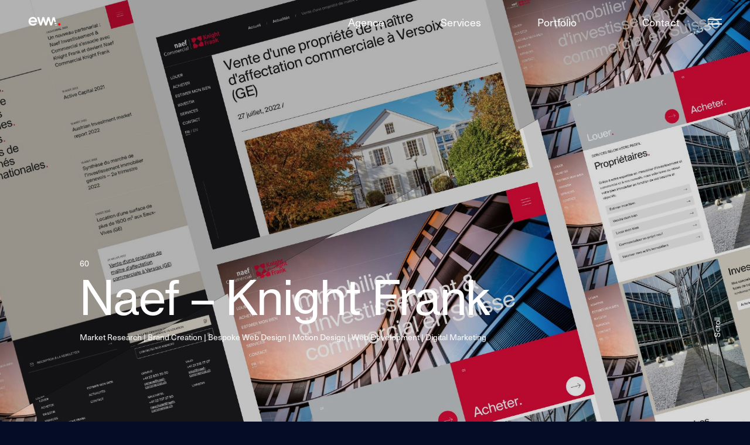

--- FILE ---
content_type: text/html; charset=UTF-8
request_url: https://ewm.swiss/fr/portfolio/naef-knight-frank
body_size: 6864
content:
<!DOCTYPE html>
<html lang="fr">
<head>
  
<title>Naef – Knight Frank – Design Web – ewm.swiss</title>

<meta http-equiv="content-type" content="text/html; charset=UTF-8"/>
<meta name="description" content="Product of a collaboration between two major real estate companies, this website perfectly showcases the core strengths of both parties without making any compromises on content quality and usability."/>
<meta name="generator" content="concrete5"/>
<link rel="canonical" href="https://ewm.swiss/fr/portfolio/naef-knight-frank">
<link rel="alternate" hreflang="en-GB" href="https://ewm.swiss/en/work/palletways-webdesign" />
<link rel="alternate" hreflang="fr-CH" href="https://ewm.swiss/ch/portfolio/jouan-de-rham-webdesign" />
<script type="text/javascript">
    var CCM_DISPATCHER_FILENAME = "/index.php";
    var CCM_CID = 13080;
    var CCM_EDIT_MODE = false;
    var CCM_ARRANGE_MODE = false;
    var CCM_IMAGE_PATH = "/concrete/images";
    var CCM_TOOLS_PATH = "/index.php/tools/required";
    var CCM_APPLICATION_URL = "https://ewm.swiss";
    var CCM_REL = "";
    var CCM_ACTIVE_LOCALE = "fr_CH";
</script>

   

    <!-- Open Graph -->
    <!-- This is facebooks default app ID, it stops facebook showing errors in the debugger below -->
    <meta property="fb:app_id" content="966242223397117" />
    <meta property="og:site_name" content="concrete5"/>
    <meta property="og:title" content="Naef – Knight Frank"/>
    <meta property="og:description" content="Product of a collaboration between two major real estate companies, this website perfectly showcases the core strengths of both parties without making any compromises on content quality and usability."/>
    <meta property="og:url" content="https://ewm.swiss/fr/portfolio/naef-knight-frank"/>
    <meta property="og:image" content="https://ewm.swiss/application/themes/ew-agency/dist/images/logofb.jpg"/>

    <!-- Twitter card -->
    <meta name="twitter:card" content="summary" />
    <meta name="twitter:title" content="concrete5" />
    <meta name="twitter:description" content="Product of a collaboration between two major real estate companies, this website perfectly showcases the core strengths of both parties without making any compromises on content quality and usability." />
    <meta name="twitter:url" content="https://ewm.swiss/fr/portfolio/naef-knight-frank" />
    <meta name="twitter:image" content="https://ewm.swiss/application/themes/ew-agency/dist/images/logofb.jpg" />


  <meta charset="UTF-8">
  <meta name="viewport" content="width=device-width, initial-scale=1.0">
  <meta http-equiv="X-UA-Compatible" content="ie=edge">
  <meta name="theme-color" content="#040c26">

  <link rel="stylesheet" href="https://use.typekit.net/uec2ngt.css">
  <link href="/application/themes/ew-agency/dist/common.css?v=10" rel="stylesheet">
  <link href="/application/themes/ew-agency/dist/style.css" rel="stylesheet">
  <link href="/application/themes/ew-agency/dist/blog.css" rel="stylesheet">
  <link href="/application/themes/ew-agency/dist/overrides.css?v=11" rel="stylesheet">
  <link rel="manifest" href="/application/themes/ew-agency/dist/manifest.json?v=1">
  <link rel="icon" href="/application/themes/ew-agency/dist/favicon.ico?v=1">
  <link rel="apple-touch-icon" href="/application/themes/ew-agency/dist/icons/icon-192x192.png?v=1">
</head>

  <body>
    <div class="app ccm-page ccm-page-id-13080 page-type-single-project page-template-Single Project ">
      <header class="header">
       <div class="grid-container grid-container--normal">
          <div class="grid-x grid-margin-x align-middle align-justify">
            <div class="shrink cell"><a class="header-logo" href="https://ewm.swiss/fr">
                <svg width="56" height="15">
                  <use xlink:href="/application/themes/ew-agency/dist/sprite.svg#ewm-red"></use>
                </svg></a></div>
            <div class="auto cell">
              <div class="grid-x grid-margin-x align-right">
                <div class="shrink cell show-for-large topbar-links">

        <ul class='grid-x grid-margin-x align-justify'>
          
    <li class='ls-none shrink cell'>
      <a title="Agence" href="https://ewm.swiss/fr/agence">
        Agence                                 </a>
    </li>
        
    <li class='ls-none shrink cell'>
      <a title="Services" href="https://ewm.swiss/fr/services">
        Services                                <!-- <sup class='t-sup'>(8)</sup> -->
                           </a>
    </li>
        
    <li class='ls-none shrink cell'>
      <a title="Portfolio" href="https://ewm.swiss/fr/portfolio">
        Portfolio                                <!-- <sup class='t-sup'>(98)</sup> -->
                           </a>
    </li>
  </ul>

</div>
                <div class="shrink cell show-for-large topbar-links">

        <ul class='grid-x grid-margin-x align-justify'>
          
    <li class='ls-none shrink cell'>
      <a title="Contact" href="https://ewm.swiss/fr/contact">
        Contact                                 </a>
    </li>
  </ul>

</div>
                <div class="shrink cell hide-for-large topbar-links">

        <ul class='grid-x grid-margin-x align-justify'>
          
    <li class='ls-none shrink cell'>
      <a title="T: +41 22 700 37 94" href="tel:+41227003794">
        T: +41 22 700 37 94              </a>
    </li>
  </ul>

</div>
              </div>
            </div>
            <div class="shrink cell">
              <button class="header-toggle" data-header-toggle></button>
            </div>
          </div>
        </div>
      </header>
      <nav class="header-popup-menu bg-white" data-header-popup-menu>
        <div class="menu-top">
          <div class="grid-container">
            

    
 <ul class="header-nav header-nav_lang">
                

                        <li>
                    <a class="" data-barba-prevent href="https://ewm.swiss/en/work/palletways-webdesign"  >
                        EN                    </a>
                </li>
                                <li>
                    <a class=" active" data-barba-prevent href="https://ewm.swiss/ch/portfolio/jouan-de-rham-webdesign"  >
                        FR                    </a>
                </li>
                </ul>


          </div>
        </div>
        <div class="grid-container header-popup-container">
          <div class="grid-x grid-margin-x menu-grid">
            <div class="show-for-large large-6 cell">
                <div class="menu-spacing-right">
                  

    

<div class='grid-x grid-margin-x'>
          <div class='small-6 cell'>
       <div class="footer-title mb-16" data-stagger="lines" data-lines-selector="p" data-no-unobserve>
                  <img src='/application/files/4016/1062/8040/EWM_Geneva.svg' alt 
               width='75px' height='auto'/>
               </div>
       <div class='mb-32'>
        <address class="footer-contact-title reduce-before-medium" data-stagger="lines" data-lines-selector="a,p" data-no-unobserve>
          <p>Quai Gustave-Ador 62</p>
          <p> 1207 Geneva</p>
          <p>Switzerland</p>
          <p>Web Agency Geneva</p>        </address>
                <div class="pt-16">
        <div class="footer-contact-title reduce-before-medium" data-stagger="lines" data-lines-selector="a,p" data-no-unobserve>
          <a href="tel:+41227003794">T: +41 22 700 37 94</a>
        </div>
        </div>
               </div>

      </div>
          <div class='small-6 cell'>
       <div class="footer-title mb-16" data-stagger="lines" data-lines-selector="p" data-no-unobserve>
                  <img src='/application/files/6216/1062/8046/EWM_Paris.svg' alt 
               width='75px' height='auto'/>
               </div>
       <div class='mb-32'>
        <address class="footer-contact-title reduce-before-medium" data-stagger="lines" data-lines-selector="a,p" data-no-unobserve>
          <p>17 Rue Eugène Delacroix</p>
          <p>75116 Paris</p>
          <p>France</p>
          <p>Web Agency Paris</p>        </address>
                <div class="pt-16">
        <div class="footer-contact-title reduce-before-medium" data-stagger="lines" data-lines-selector="a,p" data-no-unobserve>
          <a href="tel:+33156070019">T: +33 1 56 07 00 19</a>
        </div>
        </div>
               </div>

      </div>
          <div class='small-6 cell'>
       <div class="footer-title mb-16" data-stagger="lines" data-lines-selector="p" data-no-unobserve>
                  <img src='/application/files/6916/1062/8044/EWM_London.svg' alt 
               width='75px' height='auto'/>
               </div>
       <div class='mb-32'>
        <address class="footer-contact-title reduce-before-medium" data-stagger="lines" data-lines-selector="a,p" data-no-unobserve>
          <p>7 Bell Yard</p>
          <p>London WC2A 2JR</p>
          <p>United Kingdom</p>
          <p>Web Agency London</p>        </address>
                <div class="pt-16">
        <div class="footer-contact-title reduce-before-medium" data-stagger="lines" data-lines-selector="a,p" data-no-unobserve>
          <a href="tel:+442031378121">T: +44 20 3137 8121</a>
        </div>
        </div>
               </div>

      </div>
          <div class='small-6 cell'>
       <div class="footer-title mb-16" data-stagger="lines" data-lines-selector="p" data-no-unobserve>
                  <img src='/application/files/2316/4941/3452/Zurich_Dark___City.svg' alt 
               width='75px' height='auto'/>
               </div>
       <div class='mb-32'>
        <address class="footer-contact-title reduce-before-medium" data-stagger="lines" data-lines-selector="a,p" data-no-unobserve>
          <p>Freigutstrasse 27</p>
          <p>8002 Zurich</p>
          <p>Switzerland</p>
          <p>Web Agency Zurich</p>        </address>
               </div>

      </div>
          <div class='small-6 cell'>
       <div class="footer-title mb-16" data-stagger="lines" data-lines-selector="p" data-no-unobserve>
                  <img src='/application/files/4216/9399/1470/Nice_Dark___City.svg' alt 
               width='75px' height='auto'/>
               </div>
       <div class='mb-32'>
        <address class="footer-contact-title reduce-before-medium" data-stagger="lines" data-lines-selector="a,p" data-no-unobserve>
          <p>1 Place Garibaldi</p>
          <p></p>
          <p>Nice, France</p>
          <p>Web Agency Nice</p>        </address>
               </div>

      </div>
    </div>

                </div>
                <div class="menu-spacing-right">
                  <!-- <div class="footer-contact-title" data-stagger="lines" data-lines-selector="p" data-no-unobserve="">
                    <p>Social</p>
                  </div> -->
                  <nav class="footer-social mb-32 medium-mb-64" data-stagger="lines" data-lines-selector="a" data-stagger-interval="25" data-no-unobserve="">
                    

    <nav class="footer-contacts" data-stagger="lines" data-lines-selector="a" data-stagger-interval="25">
<ul>
       
        <li>
            <a target="_blank" href="https://www.awwwards.com/ewm/awards" title="Personal Website">

        awwwards.com            </a>
        </li>
    
        <li>
            <a target="_blank" href="https://www.facebook.com/ewm.swiss" title="Facebook">

        Facebook            </a>
        </li>
    
        <li>
            <a target="_blank" href="https://www.instagram.com/ewm.agency/" title="Instagram">

        Instagram            </a>
        </li>
     
</ul>
 </nav>

                  </nav>
              </div>
            </div>

            <div class="large-auto large-offset-1 cell">
              

     <ol class="header-nav header-nav_main">        <li data-fade-in data-no-unobserve>
            <a href="https://ewm.swiss/fr/agence" data-stagger="letters" data-no-unobserve>Agence.</a></li>        <li data-fade-in data-no-unobserve>
            <a href="https://ewm.swiss/fr/services" data-stagger="letters" data-no-unobserve>Services.</a></li>        <li data-fade-in data-no-unobserve>
            <a href="https://ewm.swiss/fr/portfolio" data-stagger="letters" data-no-unobserve>Portfolio.</a></li>        <li data-fade-in data-no-unobserve>
            <a href="https://ewm.swiss/fr/clients" data-stagger="letters" data-no-unobserve>Clients.</a></li>        <li data-fade-in data-no-unobserve>
            <a href="https://ewm.swiss/fr/awards" data-stagger="letters" data-no-unobserve>Awards.</a></li>        <li data-fade-in data-no-unobserve>
            <a href="https://ewm.swiss/fr/blog" data-stagger="letters" data-no-unobserve>Blog.</a></li>        <li data-fade-in data-no-unobserve>
            <a href="https://ewm.swiss/fr/contact" data-stagger="letters" data-no-unobserve>Contact.</a></li></ol>

            </div>
          </div>
        </div>
      </nav>

      <div class="fixed-bottom show-for-desktop">
        <div class="grid-container grid-container--normal">
          <div class="scroll-progress" data-scroll-progress-wrapper><span class="scroll-progress__bar"><span class="scroll-progress__progress" data-scroll-progress></span></span><span class="scroll-progress__text">Scroll</span></div>
        </div>
      </div>


<main data-barba="wrapper">
  <div data-barba="container" data-barba-namespace="project">

    <section class="cover o-h" data-scroll-section>
      <div class="grid-container mobile-hacky-container" data-parallax="fadeout"
          data-fullscreen-image="https://ewm.swiss/application/files/cache/thumbnails/3d4ccdd0a3b5da199d185644b4d542fa.jpg"> 
        <div class="project-list-item" data-fade-in>
          <div class="project-list-item__index">60</div>
          <div class="project-list-item__title">
            <h2 class="page-title" data-stagger="lines" data-lines-selector=".word">Naef – Knight Frank</h2>
          </div>
          <div class="project-list-item__tags">Market Research | Brand Creation | Bespoke Web Design | Motion Design | Web Development | Digital Marketing</div>
        </div>
      </div>
    </section>

    <section class="bg-white p-r pt-64" data-scroll-section>
      <div class="grid-container">
        <div class="grid-x grid-margin-x">
          <div class="medium-6 xlarge-5 cell">
            <div data-parallax="stick-pure">
              <div class="project pt-32 mb-48" data-fade-in-parent>
                

    <h2>Une identit&eacute; visuelle puissante pour un partenariat solide</h2>

                

    <h2><meta charset="UTF-8"></h2>

<p data-is-intersecting="">Produit de la collaboration entre deux g&eacute;ants de l&#39;immobilier, ce site combine parfaitement les comp&eacute;tences de chacunes des deux parties sans compromis sur la qualit&eacute; du contenu.</p>

<h2 data-is-intersecting="">Nos engagements...</h2>

<ol data-is-intersecting="">
	<li>
	<h2>Conception de sites web sur mesure</h2>
	</li>
	<li>Motion Design unique</li>
	<li>CMS / RGDP s&eacute;curis&eacute;s</li>
	<li>R&eacute;f&eacute;rencement et marketing num&eacute;rique</li>
</ol>

              </div>
              <div class="mb-32 flex-container align-right">
                

    

    <div data-fade-in class="fade-in fade-in_in">
  <a class="explore-more" data-explore-more="" href="https://www.naef-commercial.ch/fr">
    <svg class="explore-more__icon" viewBox="3 1 21 18" fill="none" xmlns="http://www.w3.org/2000/svg">
      <line class="dash dash_out" stroke="currentColor" stroke-width="1" x1="0.647056" y1="9" x2="2.5" y2="9"></line>
      <line class="dash dash_in" stroke="currentColor" stroke-width="1" x1="6.41216" y1="9" x2="8.88115" y2="9"></line>
      <path d="M18.3996 1L27 9M27 9L18.3996 17.35452M27 9L14.6479 9" stroke="currentColor" stroke-width="1"></path>
    </svg>
    <span class="explore-more__text">Visitez le site web</span>
  </a>
</div>



 
              </div>
            </div>
          </div>
          <div class="medium-6 xlarge-offset-1 cell o-h">
            <div class="project-image" data-fade-in>
              

    <img src="/application/files/3416/7656/6100/Naef_Commercial_HP_2.jpg" alt="" width="3326" height="14768" class="ccm-image-block img-responsive bID-4357">
            </div>
          </div>
        </div>
      </div>
    </section>

    <div class="pt-64 medium-pt-192 bg-white fix-bg" data-scroll-section></div>

    
<div class="o-h" data-scroll-section>
  

    <div class="fs-image" data-parallax>
    <img data-src="/application/files/9416/7656/6096/Naef_Commercial_Presentation_Page.jpg" alt="" data-image-lazy>
  </div>
  </div>

<section class="pt-64 medium-pt-128 bg-white fix-bg" data-scroll-section>
  <div class="grid-container">
    <div class="grid-x grid-margin-x mb-48 medium-mb-64 align-top">
      <div class="xlarge-5 cell project" data-fade-in-parent>
                    </div>
   </div>
 </div>
</section>

<div class="bg-white fix-bg" data-scroll-section>
    <div class="carousel-wrapper carousel-wrapper_project" data-fade-in>
      <div class="swiper-container" data-carousel-slider="project" data-parallax="right" data-adjust-to-container>
        <div class="swiper-wrapper flex-container align-middle">
                      <div class="swiper-slide">
              <div class="card-slide">
                <div class="card-slide__img">
                  <img class="swiper-lazy" data-src="https://ewm.swiss/download_file/2220" alt></div>
                </div>
              </div>
                        <div class="swiper-slide">
              <div class="card-slide">
                <div class="card-slide__img">
                  <img class="swiper-lazy" data-src="https://ewm.swiss/download_file/2199" alt></div>
                </div>
              </div>
                        <div class="swiper-slide">
              <div class="card-slide">
                <div class="card-slide__img">
                  <img class="swiper-lazy" data-src="https://ewm.swiss/download_file/2201" alt></div>
                </div>
              </div>
                        <div class="swiper-slide">
              <div class="card-slide">
                <div class="card-slide__img">
                  <img class="swiper-lazy" data-src="https://ewm.swiss/download_file/2202" alt></div>
                </div>
              </div>
                        <div class="swiper-slide">
              <div class="card-slide">
                <div class="card-slide__img">
                  <img class="swiper-lazy" data-src="https://ewm.swiss/download_file/2203" alt></div>
                </div>
              </div>
                        <div class="swiper-slide">
              <div class="card-slide">
                <div class="card-slide__img">
                  <img class="swiper-lazy" data-src="https://ewm.swiss/download_file/2204" alt></div>
                </div>
              </div>
                      </div>
        </div>

        <div class="show-for-mobile">
                            <div class="swiper-pagination pt-16"></div>
                            <div class="flex-container align-center pt-24">
                              <button class="swiper-button-prev slider-button">
                                <svg width="14" height="26" xmlns="http://www.w3.org/2000/svg">
                                  <path d="M13 1L1 13L13 25" stroke="currentColor" fill="none"></path>
                                </svg>
                              </button>
                              <button class="swiper-button-next slider-button">
                                <svg width="14" height="26" xmlns="http://www.w3.org/2000/svg">
                                  <path d="M1 1L13 13L1 25" stroke="currentColor" fill="none"></path>
                                </svg>
                              </button>
                            </div>
        </div>
   </div>
</div>

<section class="bg-white fix-bg pt-64 medium-pt-96" data-scroll-section data-popup-prototype data-template="[data-contact-form]">
            <div class="grid-container mb-96 medium-mb-160">
              
<div data-fade-in>
  <button class="explore-more explore-more_big" data-explore-more data-contact-form-toggle=>
    <svg class="explore-more__icon" viewBox="3 1 21 18" fill="none" xmlns="http://www.w3.org/2000/svg">
      <line class="dash dash_out" stroke="currentColor" stroke-width="1" x1="0.647056" y1="9" x2="2.5" y2="9"></line>
      <line class="dash dash_in" stroke="currentColor" stroke-width="1" x1="6.41216" y1="9" x2="8.88115" y2="9"></line>
      <path d="M18.3996 1L27 9M27 9L18.3996 17.35452M27 9L14.6479 9" stroke="currentColor" stroke-width="1"></path>
    </svg>
    <span class="explore-more__text">Get Contacted Today</span>
  </button>
</div>
</div>
</section>

<script type='text/html' data-contact-form> 

                    <div class="mb-32 medium-mb-64  editable">
                     <div data-stagger="lines" data-lines-selector="h1,h2,h3,p">
                       

    <h2>Discutons de vos projets !</h2>

                     </div>
                     <div data-contact-form-stagger>
                                              </div>
                    </div>

                        

    
<div id="formblock4761" class="ccm-block-type-form">
  <form enctype="multipart/form-data" class="form" data-animation-fade-up id="miniSurveyView4761" method="post" action="https://ewm.swiss/fr/portfolio/naef-knight-frank/submit_form/4761#formblock4761" data-focus-first-invalid autocomplete="off" data-recaptcha-protected>
    <div class="alert-message alert-message_success alert-message_hidden mb-48" data-success-message>
                                              <p>Merci pour votre soumission. Un membre de l'équipe vous contactera prochainement.</p>
                                            </div>
                                            <div class="alert-message alert-message_error alert-message_hidden mb-48" data-error-message>
                                              <p></p>
    </div>
    <input type="hidden" name="ccm_token" value="1768834377:38312036a4ab8db237bb1c6a8ac47fa5" />    
      <div class="grid-x grid-margin-x">
        <div class="large-8 xlarge-6 cell">

          
                          <div class="mb-24 medium-mb-40">
                <label class="form-input-block" data-validateable-block data-contact-form-stagger for="Nom & Prénom">
                  <input class="form-input" data-validateable-input id="Question14" name="Question14" required=""><span class="form-input-label">Nom & Prénom</span>
                </label>
                <div class="validation-error" data-contact-form-stagger>Nom & Prénom is required</div>
              </div>
            
            
            
            
          
          
          
                    
            
            
                          <div class="mb-24 medium-mb-40">
                <label class="form-input-block" data-validateable-block data-contact-form-stagger>
                  <input class="form-input" data-validateable-input type="email" id="Question15" name="Question15" required=""><span class="form-input-label">E-mail</span>
                </label>
                <div class="validation-error" data-contact-form-stagger>Email is required</div>
              </div>
            
            
          
          
          
                    
            
            
            
                         <div class="mb-24 medium-mb-40">
              <label class="form-input-block" data-validateable-block data-contact-form-stagger>
                <input class="form-input" data-validateable-input type="tel" id="Question16" name="Question16" required="" pattern="\+?[\d\(\)\s-]{7,20}">
                <span class="form-input-label">Numéro de Téléphone</span>
              </label>
              <div class="validation-error" data-contact-form-stagger>Please enter a correct phone number</div>
            </div>
          
          
          
          
                    
                          <div class="mb-24 medium-mb-40">
                <label class="form-input-block" data-validateable-block data-contact-form-stagger for="Message">
                  <input class="form-input" data-validateable-input id="Question20" name="Question20" required=""><span class="form-input-label">Message</span>
                </label>
                <div class="validation-error" data-contact-form-stagger>Message is required</div>
              </div>
            
            
            
            
          
          
          
                    

      <div class="cta-wrapper flex-container align-right mb-48">
        <button class="explore-more" data-explore-more  data-contact-form-stagger>
          <svg class="explore-more__icon" viewBox="-10 0 39 19" fill="none" xmlns="http://www.w3.org/2000/svg">
            <line stroke="currentColor" stroke-width="2" x1="0.647056" y1="9.35468" x2="2.5" y2="9.35468"></line>
            <line stroke="currentColor" stroke-width="2" x1="6.41216" y1="9.35468" x2="8.88115" y2="9.35468"></line>
            <path d="M18.3996 1L27 9.3548M27 9.3548L18.3996 17.7092M27 9.3548L14.6479 9.35468" stroke="currentColor" stroke-width="2"></path>
          </svg><span class="explore-more__text">Envoyer</span>
        </button>
       </div>
     </div>
   </div>

        <input name="qsID" type="hidden" value="1589888679" />
    <input name="pURI" type="hidden" value="" />


  </form>
</div>



  </script>


<section class="medium-pt-128 medium-mb-192" data-scroll-section data-projects-list>
 </section>

<!--div class="grid-container pt-40 show-for-medium">
              
            </div-->
</section>
</div>
</main>
<div class="footer-wrapper" data-scroll-section>
    <footer class="footer bg-white" data-parallax>
          <div class="footer__shift pt-64 medium-pt-120">
            <div class="grid-container grid-container--normal">

               <div class="grid-x grid-margin-x medium-mb-64">
                 <div class="xlarge-9 cell small-order-2">
                   

    

<div class='grid-x grid-margin-x'>
                  <div class='small-6 large-4 cell'>
      
       <div class="footer-title mb-16">
                  <img src='/application/files/4016/1062/8040/EWM_Geneva.svg' alt 
	       width='90px' height='auto'/>
               </div>
       <div class='mb-32 medium-mb-64'>
        <!--div class="footer-contact-title show-for-large" data-stagger="lines" data-lines-selector="p"><p>Address</p></div-->
        <address class="footer-contacts reduce-before-medium" data-stagger="lines" data-lines-selector="a,p">
          <p>Quai Gustave-Ador 62</p>
          <p> 1207 Geneva</p>
          <p>Switzerland</p>
          <p>Web Agency Geneva</p>        </address>
                <div class="">
        <!--div class="footer-contact-title show-for-large" data-stagger="lines" data-lines-selector="p"><p>Phone</p></div-->
        <div class="footer-contacts reduce-before-medium" data-stagger="lines" data-lines-selector="a,p">
          <a href="tel:+41227003794">T: +41 22 700 37 94</a>
        </div>
        </div>
               </div>

      </div>
                  <div class='small-6 large-4 cell'>
      
       <div class="footer-title mb-16">
                  <img src='/application/files/6216/1062/8046/EWM_Paris.svg' alt 
	       width='90px' height='auto'/>
               </div>
       <div class='mb-32 medium-mb-64'>
        <!--div class="footer-contact-title show-for-large" data-stagger="lines" data-lines-selector="p"><p>Address</p></div-->
        <address class="footer-contacts reduce-before-medium" data-stagger="lines" data-lines-selector="a,p">
          <p>17 Rue Eugène Delacroix</p>
          <p>75116 Paris</p>
          <p>France</p>
          <p>Web Agency Paris</p>        </address>
                <div class="">
        <!--div class="footer-contact-title show-for-large" data-stagger="lines" data-lines-selector="p"><p>Phone</p></div-->
        <div class="footer-contacts reduce-before-medium" data-stagger="lines" data-lines-selector="a,p">
          <a href="tel:+33156070019">T: +33 1 56 07 00 19</a>
        </div>
        </div>
               </div>

      </div>
                  <div class='small-6 large-4 cell'>
      
       <div class="footer-title mb-16">
                  <img src='/application/files/6916/1062/8044/EWM_London.svg' alt 
	       width='90px' height='auto'/>
               </div>
       <div class='mb-32 medium-mb-64'>
        <!--div class="footer-contact-title show-for-large" data-stagger="lines" data-lines-selector="p"><p>Address</p></div-->
        <address class="footer-contacts reduce-before-medium" data-stagger="lines" data-lines-selector="a,p">
          <p>7 Bell Yard</p>
          <p>London WC2A 2JR</p>
          <p>United Kingdom</p>
          <p>Web Agency London</p>        </address>
                <div class="">
        <!--div class="footer-contact-title show-for-large" data-stagger="lines" data-lines-selector="p"><p>Phone</p></div-->
        <div class="footer-contacts reduce-before-medium" data-stagger="lines" data-lines-selector="a,p">
          <a href="tel:+442031378121">T: +44 20 3137 8121</a>
        </div>
        </div>
               </div>

      </div>
                  <div class='small-6 large-4 cell'>
      
       <div class="footer-title mb-16">
                  <img src='/application/files/2316/4941/3452/Zurich_Dark___City.svg' alt 
	       width='90px' height='auto'/>
               </div>
       <div class='mb-32 medium-mb-64'>
        <!--div class="footer-contact-title show-for-large" data-stagger="lines" data-lines-selector="p"><p>Address</p></div-->
        <address class="footer-contacts reduce-before-medium" data-stagger="lines" data-lines-selector="a,p">
          <p>Freigutstrasse 27</p>
          <p>8002 Zurich</p>
          <p>Switzerland</p>
          <p>Web Agency Zurich</p>        </address>
               </div>

      </div>
                  <div class='small-6 large-4 cell'>
      
       <div class="footer-title mb-16">
                  <img src='/application/files/4216/9399/1470/Nice_Dark___City.svg' alt 
	       width='90px' height='auto'/>
               </div>
       <div class='mb-32 medium-mb-64'>
        <!--div class="footer-contact-title show-for-large" data-stagger="lines" data-lines-selector="p"><p>Address</p></div-->
        <address class="footer-contacts reduce-before-medium" data-stagger="lines" data-lines-selector="a,p">
          <p>1 Place Garibaldi</p>
          <p></p>
          <p>Nice, France</p>
          <p>Web Agency Nice</p>        </address>
               </div>

      </div>
    </div>

                 </div>
                 <div class="xlarge-3  cell xlarge-order-3">
                  <div class="grid-x grid-margin-x">
                  <div class="small-4 large-10 xlarge-8 cell ">
                   <nav class="footer-contacts mb-96 medium-mb-152" data-stagger="lines" data-lines-selector="a" data-stagger-interval="50">
                     

    
    <ul >
                    
            <li>

                <a class="letters show" href="https://ewm.swiss/fr/carrieres" >
                                                            
                    <label class="show">Carrières</label>
                </a>
            </li>
                    
            <li>

                <a class="letters show" href="https://ewm.swiss/fr/conditions-d-utilisation" >
                                                            
                    <label class="show">Conditions d&#039;utilisation</label>
                </a>
            </li>
                    
            <li>

                <a class="letters show" href="https://ewm.swiss/fr/politique-de-confidentialite" >
                                                            
                    <label class="show">Politique de confidentialité</label>
                </a>
            </li>
                    
            <li>

                <a class="letters show" href="https://ewm.swiss/fr/copyright-tmr" >
                                                            
                    <label class="show">Copyright &amp; TM</label>
                </a>
            </li>
            </ul>

                   </nav>
                  </div>
                  <div class="small-4 small-order-3 medium-3 large-2 pt-16 xlarge-4 cell logo-margin">
              <a href='https://www.google.com/partners/agency?id=5794985265' target='_blank' rel='noopener noreferrer'>
                      <img src="/application/themes/ew-agency/dist/images/google-partner.svg" width="75" height="auto" alt>
                    </a>
                  </div>
                  <div class="small-4 large-4 xlarge-12 cell xlarge-order-3">
                   <div class="footer-contact-title" data-stagger="lines" data-lines-selector="p">
                     

    <p><strong>Social.</strong></p>

                   </div>
                   

    <nav class="footer-contacts" data-stagger="lines" data-lines-selector="a" data-stagger-interval="25">
<ul>
       
        <li>
            <a target="_blank" href="https://www.facebook.com/ewm.swiss" title="Facebook">

        Facebook            </a>
        </li>
    
        <li>
            <a target="_blank" href="https://www.linkedin.com/company/ewm-swiss" title="LinkedIn">

        LinkedIn            </a>
        </li>
    
        <li>
            <a target="_blank" href="https://www.instagram.com/ewm.agency/" title="Instagram">

        Instagram            </a>
        </li>
    
        <li>
            <a target="_blank" href="https://www.awwwards.com/ewm/awards" title="Personal Website">

        awwwards.com            </a>
        </li>
     
</ul>
 </nav>

                  </div>
                  </div>
                 </div>
              </div>


              <div class="footer-logos mb-48 footer-logos">
                <div class="grid-x grid-margin-x align-justify">
                                    <div class="small-6 medium-3 xlarge-shrink mb-16 cell"><img src="/application/themes/ew-agency/dist/images/technology-logos/symfony.svg" alt></div>
                                    <div class="small-6 medium-3 xlarge-shrink mb-16 cell"><img src="/application/themes/ew-agency/dist/images/technology-logos/laravel.svg" alt></div>
                                    <div class="small-6 medium-3 xlarge-shrink mb-16 cell"><img src="/application/themes/ew-agency/dist/images/technology-logos/python.svg" alt></div>
                                    <div class="small-6 medium-3 xlarge-shrink mb-16 cell"><img src="/application/themes/ew-agency/dist/images/technology-logos/drupal.svg" alt></div>
                                    <div class="small-6 medium-3 xlarge-shrink mb-16 cell"><img src="/application/themes/ew-agency/dist/images/technology-logos/wordpress.svg" alt></div>
                                    <div class="small-6 medium-3 xlarge-shrink mb-16 cell"><img src="/application/themes/ew-agency/dist/images/technology-logos/magento.svg" alt></div>
                                    <div class="small-6 medium-3 xlarge-shrink mb-16 cell"><img src="/application/themes/ew-agency/dist/images/technology-logos/concrete5.png" alt></div>
                                    <div class="small-6 medium-3 xlarge-shrink mb-16 cell"><img src="/application/themes/ew-agency/dist/images/technology-logos/prestashop-words.png" alt></div>
                                    <!-- <div class="small-6 medium-3 xlarge-shrink pt-16 cell">
	            <a href='https://www.google.com/partners/agency?id=5794985265' target='_blank' rel='noopener noreferrer'>
                      <img src="/application/themes/ew-agency/dist/images/google-partner.svg" width="75" height="auto" alt>
                    </a>
                  </div> -->
                </div>
              </div>

            </div>
          </div>
        </footer>

        <a class="scroll-to scroll-to_footer" href="" data-scroll-to="top"><span class="scroll-to__icon">
            <svg width="7" height="80">
              <line x1="0" y1="0" x2="7" y2="0" stroke="currentColor" stroke-width="2"></line>
              <line x1="3.5" y1="0" x2="3.5" y2="80" stroke="currentColor"></line>
            </svg></span><span class="scroll-to__text">Top</span>
          </a>

</div>
</div>
    <!-- common elements required to be present on EVERY page -->
    <div class="curtain"></div>
    <div class="moving-image">
      <div class="moving-image__scaler">
        <div class="moving-image__clipper">
          <div class="moving-image__clipper-inner">
            <div class="moving-image__revealer">
              <div class="moving-image__bg"></div>
            </div>
          </div>
        </div>
        <div class="moving-image__clipper">
          <div class="moving-image__clipper-inner">
            <div class="moving-image__revealer">
              <div class="moving-image__bg"></div>
            </div>
          </div>
        </div>
      </div>
    </div>
    <div class="project-transition" data-project-transition>
      <article class="project-list-item" data-fade-in>
        <div class="project-list-item__index">&nbsp;</div>
        <div class="project-list-item__title">
          <h2 class="page-title" data-stagger="lines" data-lines-selector=".word">&nbsp;</h2>
        </div>
        <div class="project-list-item__tags">&nbsp;</div>
      </article>
    </div>
    <section class="bg-white contact-form-popup" data-contact-form-popup>
      <button class="contact-form-close" data-contact-form-close data-contact-form-stagger></button>
      <div class="grid-container pt-48" data-contact-form-popup-children></div>
    </section>
    
<div data-fade-in>
  <a class="explore-more mobile-phone-button show-for-mobile" data-explore-more href=tel:+41227003794>
    <svg class="explore-more__icon" viewBox="3 1 21 18" fill="none" xmlns="http://www.w3.org/2000/svg">
      <line class="dash dash_out" stroke="currentColor" stroke-width="1" x1="0.647056" y1="9" x2="2.5" y2="9"></line>
      <line class="dash dash_in" stroke="currentColor" stroke-width="1" x1="6.41216" y1="9" x2="8.88115" y2="9"></line>
      <path d="M18.3996 1L27 9M27 9L18.3996 17.35452M27 9L14.6479 9" stroke="currentColor" stroke-width="1"></path>
    </svg>
    <span class="explore-more__text">Call us</span>
  </a>
</div>

        <script>
      window.publicPath = '/application/themes/ew-agency/dist/';
      

      window.captchaKey ='6Lda-uAUAAAAALL4MAEPQVXYvlSSB0-b28AQgXHF';
      if(/MSIE \d|Trident.*rv:/.test(navigator.userAgent) || !window.IntersectionObserver)
        document.write('<script crossorigin="anonymous" src="https://polyfill.io/v3/polyfill.min.js?features=es2015%2CArray.prototype.find%2CIntersectionObserver%2CElement.prototype.closest%2Cfetch"><\/script>')
    </script>
  <script src="/application/themes/ew-agency/dist/common.js?v=6"></script>


  <script type="text/javascript" src="/application/blocks/image/view.js?ccm_nocache=d0a53bcc346e9ee807e893f0c9790bd190f4e668"></script>
</body>
</html>



--- FILE ---
content_type: text/css
request_url: https://ewm.swiss/application/themes/ew-agency/dist/common.css?v=10
body_size: 14993
content:
@charset "UTF-8";.accordion{padding:0;margin:0;position:relative;list-style:none}.accordion>*{position:absolute;overflow:hidden;padding:0;margin:0}.accordion .accordion,.accordion.edge-visible,.accordion>*{-webkit-transition:all .3s ease;-moz-transition:.3s ease all;transition:all .3s ease}.accordion,.accordion>*{will-change:height,transform;-webkit-perspective:90em;-moz-perspective:90em;perspective:90em;-webkit-backface-visibility:hidden;-moz-backface-visibility:hidden;backface-visibility:hidden;-webkit-transform:translateZ(0);-moz-transform:translateZ(0);-ms-transform:translateY(0);transform:translateZ(0)}.snap.accordion .accordion,.snap.accordion>*{-webkit-transition:none!important;-moz-transition:none!important;transition:none!important}.accordion>*>:first-child{cursor:pointer;margin:0;-webkit-user-select:none;-moz-user-select:none;-ms-user-select:none;user-select:none}.accordion>*>:last-child{overflow:hidden;-webkit-transition:height .3s ease,visibility .3s step-start;-moz-transition:.3s ease height,.3s step-start visibility;transition:height .3s ease,visibility .3s step-start}.accordion>.closed .accordion>.open>:last-child,.accordion>.closed>:last-child{-webkit-transition-timing-function:ease,step-end;-moz-transition-timing-function:ease,step-end;transition-timing-function:ease,step-end;visibility:hidden}.grid-container{padding-right:2rem;padding-left:2rem;max-width:90rem;margin-left:auto;margin-right:auto}@media print,screen and (min-width:40em){.grid-container{padding-right:2rem;padding-left:2rem}}@media print,screen and (min-width:64em){.grid-container{padding-right:3rem;padding-left:3rem}}.grid-container.fluid{padding-right:2rem;padding-left:2rem;max-width:100%;margin-left:auto;margin-right:auto}@media print,screen and (min-width:40em){.grid-container.fluid{padding-right:2rem;padding-left:2rem}}@media print,screen and (min-width:64em){.grid-container.fluid{padding-right:3rem;padding-left:3rem}}.grid-container.full{padding-right:0;padding-left:0;max-width:100%;margin-left:auto;margin-right:auto}.grid-x{display:-webkit-box;display:-webkit-flex;display:-moz-box;display:-ms-flexbox;display:flex;-webkit-box-orient:horizontal;-webkit-box-direction:normal;-webkit-flex-flow:row wrap;-moz-box-orient:horizontal;-moz-box-direction:normal;-ms-flex-flow:row wrap;flex-flow:row wrap}.cell{-webkit-box-flex:0;-webkit-flex:0 0 auto;-moz-box-flex:0;-ms-flex:0 0 auto;flex:0 0 auto;min-height:0;min-width:0;width:100%}.cell.auto{-webkit-box-flex:1;-webkit-flex:1 1 0px;-moz-box-flex:1;-ms-flex:1 1 0px;flex:1 1 0px}.cell.shrink{-webkit-box-flex:0;-webkit-flex:0 0 auto;-moz-box-flex:0;-ms-flex:0 0 auto;flex:0 0 auto}.grid-x>.auto,.grid-x>.shrink{width:auto}.grid-x>.small-1,.grid-x>.small-2,.grid-x>.small-3,.grid-x>.small-4,.grid-x>.small-5,.grid-x>.small-6,.grid-x>.small-7,.grid-x>.small-8,.grid-x>.small-9,.grid-x>.small-10,.grid-x>.small-11,.grid-x>.small-12,.grid-x>.small-full,.grid-x>.small-shrink{-webkit-flex-basis:auto;-ms-flex-preferred-size:auto;flex-basis:auto}@media print,screen and (min-width:40em){.grid-x>.medium-1,.grid-x>.medium-2,.grid-x>.medium-3,.grid-x>.medium-4,.grid-x>.medium-5,.grid-x>.medium-6,.grid-x>.medium-7,.grid-x>.medium-8,.grid-x>.medium-9,.grid-x>.medium-10,.grid-x>.medium-11,.grid-x>.medium-12,.grid-x>.medium-full,.grid-x>.medium-shrink{-webkit-flex-basis:auto;-ms-flex-preferred-size:auto;flex-basis:auto}}@media print,screen and (min-width:64em){.grid-x>.large-1,.grid-x>.large-2,.grid-x>.large-3,.grid-x>.large-4,.grid-x>.large-5,.grid-x>.large-6,.grid-x>.large-7,.grid-x>.large-8,.grid-x>.large-9,.grid-x>.large-10,.grid-x>.large-11,.grid-x>.large-12,.grid-x>.large-full,.grid-x>.large-shrink{-webkit-flex-basis:auto;-ms-flex-preferred-size:auto;flex-basis:auto}}@media screen and (min-width:75em){.grid-x>.xlarge-1,.grid-x>.xlarge-2,.grid-x>.xlarge-3,.grid-x>.xlarge-4,.grid-x>.xlarge-5,.grid-x>.xlarge-6,.grid-x>.xlarge-7,.grid-x>.xlarge-8,.grid-x>.xlarge-9,.grid-x>.xlarge-10,.grid-x>.xlarge-11,.grid-x>.xlarge-12,.grid-x>.xlarge-full,.grid-x>.xlarge-shrink{-webkit-flex-basis:auto;-ms-flex-preferred-size:auto;flex-basis:auto}}@media screen and (min-width:90em){.grid-x>.xxlarge-1,.grid-x>.xxlarge-2,.grid-x>.xxlarge-3,.grid-x>.xxlarge-4,.grid-x>.xxlarge-5,.grid-x>.xxlarge-6,.grid-x>.xxlarge-7,.grid-x>.xxlarge-8,.grid-x>.xxlarge-9,.grid-x>.xxlarge-10,.grid-x>.xxlarge-11,.grid-x>.xxlarge-12,.grid-x>.xxlarge-full,.grid-x>.xxlarge-shrink{-webkit-flex-basis:auto;-ms-flex-preferred-size:auto;flex-basis:auto}}.grid-x>.small-1,.grid-x>.small-2,.grid-x>.small-3,.grid-x>.small-4,.grid-x>.small-5,.grid-x>.small-6,.grid-x>.small-7,.grid-x>.small-8,.grid-x>.small-9,.grid-x>.small-10,.grid-x>.small-11,.grid-x>.small-12{-webkit-box-flex:0;-webkit-flex:0 0 auto;-moz-box-flex:0;-ms-flex:0 0 auto;flex:0 0 auto}.grid-x>.small-1{width:8.33333%}.grid-x>.small-2{width:16.66667%}.grid-x>.small-3{width:25%}.grid-x>.small-4{width:33.33333%}.grid-x>.small-5{width:41.66667%}.grid-x>.small-6{width:50%}.grid-x>.small-7{width:58.33333%}.grid-x>.small-8{width:66.66667%}.grid-x>.small-9{width:75%}.grid-x>.small-10{width:83.33333%}.grid-x>.small-11{width:91.66667%}.grid-x>.small-12{width:100%}@media print,screen and (min-width:40em){.grid-x>.medium-auto{-webkit-box-flex:1;-webkit-flex:1 1 0px;-moz-box-flex:1;-ms-flex:1 1 0px;flex:1 1 0px;width:auto}.grid-x>.medium-1,.grid-x>.medium-2,.grid-x>.medium-3,.grid-x>.medium-4,.grid-x>.medium-5,.grid-x>.medium-6,.grid-x>.medium-7,.grid-x>.medium-8,.grid-x>.medium-9,.grid-x>.medium-10,.grid-x>.medium-11,.grid-x>.medium-12,.grid-x>.medium-shrink{-webkit-box-flex:0;-webkit-flex:0 0 auto;-moz-box-flex:0;-ms-flex:0 0 auto;flex:0 0 auto}.grid-x>.medium-shrink{width:auto}.grid-x>.medium-1{width:8.33333%}.grid-x>.medium-2{width:16.66667%}.grid-x>.medium-3{width:25%}.grid-x>.medium-4{width:33.33333%}.grid-x>.medium-5{width:41.66667%}.grid-x>.medium-6{width:50%}.grid-x>.medium-7{width:58.33333%}.grid-x>.medium-8{width:66.66667%}.grid-x>.medium-9{width:75%}.grid-x>.medium-10{width:83.33333%}.grid-x>.medium-11{width:91.66667%}.grid-x>.medium-12{width:100%}}@media print,screen and (min-width:64em){.grid-x>.large-auto{-webkit-box-flex:1;-webkit-flex:1 1 0px;-moz-box-flex:1;-ms-flex:1 1 0px;flex:1 1 0px;width:auto}.grid-x>.large-1,.grid-x>.large-2,.grid-x>.large-3,.grid-x>.large-4,.grid-x>.large-5,.grid-x>.large-6,.grid-x>.large-7,.grid-x>.large-8,.grid-x>.large-9,.grid-x>.large-10,.grid-x>.large-11,.grid-x>.large-12,.grid-x>.large-shrink{-webkit-box-flex:0;-webkit-flex:0 0 auto;-moz-box-flex:0;-ms-flex:0 0 auto;flex:0 0 auto}.grid-x>.large-shrink{width:auto}.grid-x>.large-1{width:8.33333%}.grid-x>.large-2{width:16.66667%}.grid-x>.large-3{width:25%}.grid-x>.large-4{width:33.33333%}.grid-x>.large-5{width:41.66667%}.grid-x>.large-6{width:50%}.grid-x>.large-7{width:58.33333%}.grid-x>.large-8{width:66.66667%}.grid-x>.large-9{width:75%}.grid-x>.large-10{width:83.33333%}.grid-x>.large-11{width:91.66667%}.grid-x>.large-12{width:100%}}@media screen and (min-width:75em){.grid-x>.xlarge-auto{-webkit-box-flex:1;-webkit-flex:1 1 0px;-moz-box-flex:1;-ms-flex:1 1 0px;flex:1 1 0px;width:auto}.grid-x>.xlarge-1,.grid-x>.xlarge-2,.grid-x>.xlarge-3,.grid-x>.xlarge-4,.grid-x>.xlarge-5,.grid-x>.xlarge-6,.grid-x>.xlarge-7,.grid-x>.xlarge-8,.grid-x>.xlarge-9,.grid-x>.xlarge-10,.grid-x>.xlarge-11,.grid-x>.xlarge-12,.grid-x>.xlarge-shrink{-webkit-box-flex:0;-webkit-flex:0 0 auto;-moz-box-flex:0;-ms-flex:0 0 auto;flex:0 0 auto}.grid-x>.xlarge-shrink{width:auto}.grid-x>.xlarge-1{width:8.33333%}.grid-x>.xlarge-2{width:16.66667%}.grid-x>.xlarge-3{width:25%}.grid-x>.xlarge-4{width:33.33333%}.grid-x>.xlarge-5{width:41.66667%}.grid-x>.xlarge-6{width:50%}.grid-x>.xlarge-7{width:58.33333%}.grid-x>.xlarge-8{width:66.66667%}.grid-x>.xlarge-9{width:75%}.grid-x>.xlarge-10{width:83.33333%}.grid-x>.xlarge-11{width:91.66667%}.grid-x>.xlarge-12{width:100%}}@media screen and (min-width:90em){.grid-x>.xxlarge-auto{-webkit-box-flex:1;-webkit-flex:1 1 0px;-moz-box-flex:1;-ms-flex:1 1 0px;flex:1 1 0px;width:auto}.grid-x>.xxlarge-1,.grid-x>.xxlarge-2,.grid-x>.xxlarge-3,.grid-x>.xxlarge-4,.grid-x>.xxlarge-5,.grid-x>.xxlarge-6,.grid-x>.xxlarge-7,.grid-x>.xxlarge-8,.grid-x>.xxlarge-9,.grid-x>.xxlarge-10,.grid-x>.xxlarge-11,.grid-x>.xxlarge-12,.grid-x>.xxlarge-shrink{-webkit-box-flex:0;-webkit-flex:0 0 auto;-moz-box-flex:0;-ms-flex:0 0 auto;flex:0 0 auto}.grid-x>.xxlarge-shrink{width:auto}.grid-x>.xxlarge-1{width:8.33333%}.grid-x>.xxlarge-2{width:16.66667%}.grid-x>.xxlarge-3{width:25%}.grid-x>.xxlarge-4{width:33.33333%}.grid-x>.xxlarge-5{width:41.66667%}.grid-x>.xxlarge-6{width:50%}.grid-x>.xxlarge-7{width:58.33333%}.grid-x>.xxlarge-8{width:66.66667%}.grid-x>.xxlarge-9{width:75%}.grid-x>.xxlarge-10{width:83.33333%}.grid-x>.xxlarge-11{width:91.66667%}.grid-x>.xxlarge-12{width:100%}}.grid-margin-x:not(.grid-x)>.cell{width:auto}.grid-margin-y:not(.grid-y)>.cell{height:auto}.grid-margin-x{margin-left:-1rem;margin-right:-1rem}.grid-margin-x>.cell{width:-webkit-calc(100% - 2rem);width:-moz-calc(100% - 2rem);width:calc(100% - 2rem);margin-left:1rem;margin-right:1rem}.grid-margin-x>.auto,.grid-margin-x>.shrink{width:auto}.grid-margin-x>.small-1{width:-webkit-calc(8.33333% - 2rem);width:-moz-calc(8.33333% - 2rem);width:calc(8.33333% - 2rem)}.grid-margin-x>.small-2{width:-webkit-calc(16.66667% - 2rem);width:-moz-calc(16.66667% - 2rem);width:calc(16.66667% - 2rem)}.grid-margin-x>.small-3{width:-webkit-calc(25% - 2rem);width:-moz-calc(25% - 2rem);width:calc(25% - 2rem)}.grid-margin-x>.small-4{width:-webkit-calc(33.33333% - 2rem);width:-moz-calc(33.33333% - 2rem);width:calc(33.33333% - 2rem)}.grid-margin-x>.small-5{width:-webkit-calc(41.66667% - 2rem);width:-moz-calc(41.66667% - 2rem);width:calc(41.66667% - 2rem)}.grid-margin-x>.small-6{width:-webkit-calc(50% - 2rem);width:-moz-calc(50% - 2rem);width:calc(50% - 2rem)}.grid-margin-x>.small-7{width:-webkit-calc(58.33333% - 2rem);width:-moz-calc(58.33333% - 2rem);width:calc(58.33333% - 2rem)}.grid-margin-x>.small-8{width:-webkit-calc(66.66667% - 2rem);width:-moz-calc(66.66667% - 2rem);width:calc(66.66667% - 2rem)}.grid-margin-x>.small-9{width:-webkit-calc(75% - 2rem);width:-moz-calc(75% - 2rem);width:calc(75% - 2rem)}.grid-margin-x>.small-10{width:-webkit-calc(83.33333% - 2rem);width:-moz-calc(83.33333% - 2rem);width:calc(83.33333% - 2rem)}.grid-margin-x>.small-11{width:-webkit-calc(91.66667% - 2rem);width:-moz-calc(91.66667% - 2rem);width:calc(91.66667% - 2rem)}.grid-margin-x>.small-12{width:-webkit-calc(100% - 2rem);width:-moz-calc(100% - 2rem);width:calc(100% - 2rem)}@media print,screen and (min-width:40em){.grid-margin-x>.medium-auto,.grid-margin-x>.medium-shrink{width:auto}.grid-margin-x>.medium-1{width:-webkit-calc(8.33333% - 2rem);width:-moz-calc(8.33333% - 2rem);width:calc(8.33333% - 2rem)}.grid-margin-x>.medium-2{width:-webkit-calc(16.66667% - 2rem);width:-moz-calc(16.66667% - 2rem);width:calc(16.66667% - 2rem)}.grid-margin-x>.medium-3{width:-webkit-calc(25% - 2rem);width:-moz-calc(25% - 2rem);width:calc(25% - 2rem)}.grid-margin-x>.medium-4{width:-webkit-calc(33.33333% - 2rem);width:-moz-calc(33.33333% - 2rem);width:calc(33.33333% - 2rem)}.grid-margin-x>.medium-5{width:-webkit-calc(41.66667% - 2rem);width:-moz-calc(41.66667% - 2rem);width:calc(41.66667% - 2rem)}.grid-margin-x>.medium-6{width:-webkit-calc(50% - 2rem);width:-moz-calc(50% - 2rem);width:calc(50% - 2rem)}.grid-margin-x>.medium-7{width:-webkit-calc(58.33333% - 2rem);width:-moz-calc(58.33333% - 2rem);width:calc(58.33333% - 2rem)}.grid-margin-x>.medium-8{width:-webkit-calc(66.66667% - 2rem);width:-moz-calc(66.66667% - 2rem);width:calc(66.66667% - 2rem)}.grid-margin-x>.medium-9{width:-webkit-calc(75% - 2rem);width:-moz-calc(75% - 2rem);width:calc(75% - 2rem)}.grid-margin-x>.medium-10{width:-webkit-calc(83.33333% - 2rem);width:-moz-calc(83.33333% - 2rem);width:calc(83.33333% - 2rem)}.grid-margin-x>.medium-11{width:-webkit-calc(91.66667% - 2rem);width:-moz-calc(91.66667% - 2rem);width:calc(91.66667% - 2rem)}.grid-margin-x>.medium-12{width:-webkit-calc(100% - 2rem);width:-moz-calc(100% - 2rem);width:calc(100% - 2rem)}}@media print,screen and (min-width:64em){.grid-margin-x>.large-auto,.grid-margin-x>.large-shrink{width:auto}.grid-margin-x>.large-1{width:-webkit-calc(8.33333% - 2rem);width:-moz-calc(8.33333% - 2rem);width:calc(8.33333% - 2rem)}.grid-margin-x>.large-2{width:-webkit-calc(16.66667% - 2rem);width:-moz-calc(16.66667% - 2rem);width:calc(16.66667% - 2rem)}.grid-margin-x>.large-3{width:-webkit-calc(25% - 2rem);width:-moz-calc(25% - 2rem);width:calc(25% - 2rem)}.grid-margin-x>.large-4{width:-webkit-calc(33.33333% - 2rem);width:-moz-calc(33.33333% - 2rem);width:calc(33.33333% - 2rem)}.grid-margin-x>.large-5{width:-webkit-calc(41.66667% - 2rem);width:-moz-calc(41.66667% - 2rem);width:calc(41.66667% - 2rem)}.grid-margin-x>.large-6{width:-webkit-calc(50% - 2rem);width:-moz-calc(50% - 2rem);width:calc(50% - 2rem)}.grid-margin-x>.large-7{width:-webkit-calc(58.33333% - 2rem);width:-moz-calc(58.33333% - 2rem);width:calc(58.33333% - 2rem)}.grid-margin-x>.large-8{width:-webkit-calc(66.66667% - 2rem);width:-moz-calc(66.66667% - 2rem);width:calc(66.66667% - 2rem)}.grid-margin-x>.large-9{width:-webkit-calc(75% - 2rem);width:-moz-calc(75% - 2rem);width:calc(75% - 2rem)}.grid-margin-x>.large-10{width:-webkit-calc(83.33333% - 2rem);width:-moz-calc(83.33333% - 2rem);width:calc(83.33333% - 2rem)}.grid-margin-x>.large-11{width:-webkit-calc(91.66667% - 2rem);width:-moz-calc(91.66667% - 2rem);width:calc(91.66667% - 2rem)}.grid-margin-x>.large-12{width:-webkit-calc(100% - 2rem);width:-moz-calc(100% - 2rem);width:calc(100% - 2rem)}}@media screen and (min-width:75em){.grid-margin-x>.xlarge-auto,.grid-margin-x>.xlarge-shrink{width:auto}.grid-margin-x>.xlarge-1{width:-webkit-calc(8.33333% - 2rem);width:-moz-calc(8.33333% - 2rem);width:calc(8.33333% - 2rem)}.grid-margin-x>.xlarge-2{width:-webkit-calc(16.66667% - 2rem);width:-moz-calc(16.66667% - 2rem);width:calc(16.66667% - 2rem)}.grid-margin-x>.xlarge-3{width:-webkit-calc(25% - 2rem);width:-moz-calc(25% - 2rem);width:calc(25% - 2rem)}.grid-margin-x>.xlarge-4{width:-webkit-calc(33.33333% - 2rem);width:-moz-calc(33.33333% - 2rem);width:calc(33.33333% - 2rem)}.grid-margin-x>.xlarge-5{width:-webkit-calc(41.66667% - 2rem);width:-moz-calc(41.66667% - 2rem);width:calc(41.66667% - 2rem)}.grid-margin-x>.xlarge-6{width:-webkit-calc(50% - 2rem);width:-moz-calc(50% - 2rem);width:calc(50% - 2rem)}.grid-margin-x>.xlarge-7{width:-webkit-calc(58.33333% - 2rem);width:-moz-calc(58.33333% - 2rem);width:calc(58.33333% - 2rem)}.grid-margin-x>.xlarge-8{width:-webkit-calc(66.66667% - 2rem);width:-moz-calc(66.66667% - 2rem);width:calc(66.66667% - 2rem)}.grid-margin-x>.xlarge-9{width:-webkit-calc(75% - 2rem);width:-moz-calc(75% - 2rem);width:calc(75% - 2rem)}.grid-margin-x>.xlarge-10{width:-webkit-calc(83.33333% - 2rem);width:-moz-calc(83.33333% - 2rem);width:calc(83.33333% - 2rem)}.grid-margin-x>.xlarge-11{width:-webkit-calc(91.66667% - 2rem);width:-moz-calc(91.66667% - 2rem);width:calc(91.66667% - 2rem)}.grid-margin-x>.xlarge-12{width:-webkit-calc(100% - 2rem);width:-moz-calc(100% - 2rem);width:calc(100% - 2rem)}}@media screen and (min-width:90em){.grid-margin-x>.xxlarge-auto,.grid-margin-x>.xxlarge-shrink{width:auto}.grid-margin-x>.xxlarge-1{width:-webkit-calc(8.33333% - 2rem);width:-moz-calc(8.33333% - 2rem);width:calc(8.33333% - 2rem)}.grid-margin-x>.xxlarge-2{width:-webkit-calc(16.66667% - 2rem);width:-moz-calc(16.66667% - 2rem);width:calc(16.66667% - 2rem)}.grid-margin-x>.xxlarge-3{width:-webkit-calc(25% - 2rem);width:-moz-calc(25% - 2rem);width:calc(25% - 2rem)}.grid-margin-x>.xxlarge-4{width:-webkit-calc(33.33333% - 2rem);width:-moz-calc(33.33333% - 2rem);width:calc(33.33333% - 2rem)}.grid-margin-x>.xxlarge-5{width:-webkit-calc(41.66667% - 2rem);width:-moz-calc(41.66667% - 2rem);width:calc(41.66667% - 2rem)}.grid-margin-x>.xxlarge-6{width:-webkit-calc(50% - 2rem);width:-moz-calc(50% - 2rem);width:calc(50% - 2rem)}.grid-margin-x>.xxlarge-7{width:-webkit-calc(58.33333% - 2rem);width:-moz-calc(58.33333% - 2rem);width:calc(58.33333% - 2rem)}.grid-margin-x>.xxlarge-8{width:-webkit-calc(66.66667% - 2rem);width:-moz-calc(66.66667% - 2rem);width:calc(66.66667% - 2rem)}.grid-margin-x>.xxlarge-9{width:-webkit-calc(75% - 2rem);width:-moz-calc(75% - 2rem);width:calc(75% - 2rem)}.grid-margin-x>.xxlarge-10{width:-webkit-calc(83.33333% - 2rem);width:-moz-calc(83.33333% - 2rem);width:calc(83.33333% - 2rem)}.grid-margin-x>.xxlarge-11{width:-webkit-calc(91.66667% - 2rem);width:-moz-calc(91.66667% - 2rem);width:calc(91.66667% - 2rem)}.grid-margin-x>.xxlarge-12{width:-webkit-calc(100% - 2rem);width:-moz-calc(100% - 2rem);width:calc(100% - 2rem)}}.small-offset-0{margin-left:0}.grid-margin-x>.small-offset-0{margin-left:1rem}.small-offset-1{margin-left:8.33333%}.grid-margin-x>.small-offset-1{margin-left:calc(8.33333% + 1rem)}.small-offset-2{margin-left:16.66667%}.grid-margin-x>.small-offset-2{margin-left:calc(16.66667% + 1rem)}.small-offset-3{margin-left:25%}.grid-margin-x>.small-offset-3{margin-left:calc(25% + 1rem)}.small-offset-4{margin-left:33.33333%}.grid-margin-x>.small-offset-4{margin-left:calc(33.33333% + 1rem)}.small-offset-5{margin-left:41.66667%}.grid-margin-x>.small-offset-5{margin-left:calc(41.66667% + 1rem)}.small-offset-6{margin-left:50%}.grid-margin-x>.small-offset-6{margin-left:calc(50% + 1rem)}.small-offset-7{margin-left:58.33333%}.grid-margin-x>.small-offset-7{margin-left:calc(58.33333% + 1rem)}.small-offset-8{margin-left:66.66667%}.grid-margin-x>.small-offset-8{margin-left:calc(66.66667% + 1rem)}.small-offset-9{margin-left:75%}.grid-margin-x>.small-offset-9{margin-left:calc(75% + 1rem)}.small-offset-10{margin-left:83.33333%}.grid-margin-x>.small-offset-10{margin-left:calc(83.33333% + 1rem)}.small-offset-11{margin-left:91.66667%}.grid-margin-x>.small-offset-11{margin-left:calc(91.66667% + 1rem)}@media print,screen and (min-width:40em){.medium-offset-0{margin-left:0}.grid-margin-x>.medium-offset-0{margin-left:1rem}.medium-offset-1{margin-left:8.33333%}.grid-margin-x>.medium-offset-1{margin-left:calc(8.33333% + 1rem)}.medium-offset-2{margin-left:16.66667%}.grid-margin-x>.medium-offset-2{margin-left:calc(16.66667% + 1rem)}.medium-offset-3{margin-left:25%}.grid-margin-x>.medium-offset-3{margin-left:calc(25% + 1rem)}.medium-offset-4{margin-left:33.33333%}.grid-margin-x>.medium-offset-4{margin-left:calc(33.33333% + 1rem)}.medium-offset-5{margin-left:41.66667%}.grid-margin-x>.medium-offset-5{margin-left:calc(41.66667% + 1rem)}.medium-offset-6{margin-left:50%}.grid-margin-x>.medium-offset-6{margin-left:calc(50% + 1rem)}.medium-offset-7{margin-left:58.33333%}.grid-margin-x>.medium-offset-7{margin-left:calc(58.33333% + 1rem)}.medium-offset-8{margin-left:66.66667%}.grid-margin-x>.medium-offset-8{margin-left:calc(66.66667% + 1rem)}.medium-offset-9{margin-left:75%}.grid-margin-x>.medium-offset-9{margin-left:calc(75% + 1rem)}.medium-offset-10{margin-left:83.33333%}.grid-margin-x>.medium-offset-10{margin-left:calc(83.33333% + 1rem)}.medium-offset-11{margin-left:91.66667%}.grid-margin-x>.medium-offset-11{margin-left:calc(91.66667% + 1rem)}}@media print,screen and (min-width:64em){.large-offset-0{margin-left:0}.grid-margin-x>.large-offset-0{margin-left:1rem}.large-offset-1{margin-left:8.33333%}.grid-margin-x>.large-offset-1{margin-left:calc(8.33333% + 1rem)}.large-offset-2{margin-left:16.66667%}.grid-margin-x>.large-offset-2{margin-left:calc(16.66667% + 1rem)}.large-offset-3{margin-left:25%}.grid-margin-x>.large-offset-3{margin-left:calc(25% + 1rem)}.large-offset-4{margin-left:33.33333%}.grid-margin-x>.large-offset-4{margin-left:calc(33.33333% + 1rem)}.large-offset-5{margin-left:41.66667%}.grid-margin-x>.large-offset-5{margin-left:calc(41.66667% + 1rem)}.large-offset-6{margin-left:50%}.grid-margin-x>.large-offset-6{margin-left:calc(50% + 1rem)}.large-offset-7{margin-left:58.33333%}.grid-margin-x>.large-offset-7{margin-left:calc(58.33333% + 1rem)}.large-offset-8{margin-left:66.66667%}.grid-margin-x>.large-offset-8{margin-left:calc(66.66667% + 1rem)}.large-offset-9{margin-left:75%}.grid-margin-x>.large-offset-9{margin-left:calc(75% + 1rem)}.large-offset-10{margin-left:83.33333%}.grid-margin-x>.large-offset-10{margin-left:calc(83.33333% + 1rem)}.large-offset-11{margin-left:91.66667%}.grid-margin-x>.large-offset-11{margin-left:calc(91.66667% + 1rem)}}@media screen and (min-width:75em){.xlarge-offset-0{margin-left:0}.grid-margin-x>.xlarge-offset-0{margin-left:1rem}.xlarge-offset-1{margin-left:8.33333%}.grid-margin-x>.xlarge-offset-1{margin-left:calc(8.33333% + 1rem)}.xlarge-offset-2{margin-left:16.66667%}.grid-margin-x>.xlarge-offset-2{margin-left:calc(16.66667% + 1rem)}.xlarge-offset-3{margin-left:25%}.grid-margin-x>.xlarge-offset-3{margin-left:calc(25% + 1rem)}.xlarge-offset-4{margin-left:33.33333%}.grid-margin-x>.xlarge-offset-4{margin-left:calc(33.33333% + 1rem)}.xlarge-offset-5{margin-left:41.66667%}.grid-margin-x>.xlarge-offset-5{margin-left:calc(41.66667% + 1rem)}.xlarge-offset-6{margin-left:50%}.grid-margin-x>.xlarge-offset-6{margin-left:calc(50% + 1rem)}.xlarge-offset-7{margin-left:58.33333%}.grid-margin-x>.xlarge-offset-7{margin-left:calc(58.33333% + 1rem)}.xlarge-offset-8{margin-left:66.66667%}.grid-margin-x>.xlarge-offset-8{margin-left:calc(66.66667% + 1rem)}.xlarge-offset-9{margin-left:75%}.grid-margin-x>.xlarge-offset-9{margin-left:calc(75% + 1rem)}.xlarge-offset-10{margin-left:83.33333%}.grid-margin-x>.xlarge-offset-10{margin-left:calc(83.33333% + 1rem)}.xlarge-offset-11{margin-left:91.66667%}.grid-margin-x>.xlarge-offset-11{margin-left:calc(91.66667% + 1rem)}}@media screen and (min-width:90em){.xxlarge-offset-0{margin-left:0}.grid-margin-x>.xxlarge-offset-0{margin-left:1rem}.xxlarge-offset-1{margin-left:8.33333%}.grid-margin-x>.xxlarge-offset-1{margin-left:calc(8.33333% + 1rem)}.xxlarge-offset-2{margin-left:16.66667%}.grid-margin-x>.xxlarge-offset-2{margin-left:calc(16.66667% + 1rem)}.xxlarge-offset-3{margin-left:25%}.grid-margin-x>.xxlarge-offset-3{margin-left:calc(25% + 1rem)}.xxlarge-offset-4{margin-left:33.33333%}.grid-margin-x>.xxlarge-offset-4{margin-left:calc(33.33333% + 1rem)}.xxlarge-offset-5{margin-left:41.66667%}.grid-margin-x>.xxlarge-offset-5{margin-left:calc(41.66667% + 1rem)}.xxlarge-offset-6{margin-left:50%}.grid-margin-x>.xxlarge-offset-6{margin-left:calc(50% + 1rem)}.xxlarge-offset-7{margin-left:58.33333%}.grid-margin-x>.xxlarge-offset-7{margin-left:calc(58.33333% + 1rem)}.xxlarge-offset-8{margin-left:66.66667%}.grid-margin-x>.xxlarge-offset-8{margin-left:calc(66.66667% + 1rem)}.xxlarge-offset-9{margin-left:75%}.grid-margin-x>.xxlarge-offset-9{margin-left:calc(75% + 1rem)}.xxlarge-offset-10{margin-left:83.33333%}.grid-margin-x>.xxlarge-offset-10{margin-left:calc(83.33333% + 1rem)}.xxlarge-offset-11{margin-left:91.66667%}.grid-margin-x>.xxlarge-offset-11{margin-left:calc(91.66667% + 1rem)}}.align-left{-webkit-box-pack:start;-webkit-justify-content:flex-start;-moz-box-pack:start;-ms-flex-pack:start;justify-content:flex-start}.align-right{-webkit-box-pack:end;-webkit-justify-content:flex-end;-moz-box-pack:end;-ms-flex-pack:end;justify-content:flex-end}.align-center{-webkit-box-pack:center;-webkit-justify-content:center;-moz-box-pack:center;-ms-flex-pack:center;justify-content:center}.align-justify{-webkit-box-pack:justify;-webkit-justify-content:space-between;-moz-box-pack:justify;-ms-flex-pack:justify;justify-content:space-between}.align-spaced{-webkit-justify-content:space-around;-ms-flex-pack:distribute;justify-content:space-around}.align-left.vertical.menu>li>a{-webkit-box-pack:start;-webkit-justify-content:flex-start;-moz-box-pack:start;-ms-flex-pack:start;justify-content:flex-start}.align-right.vertical.menu>li>a{-webkit-box-pack:end;-webkit-justify-content:flex-end;-moz-box-pack:end;-ms-flex-pack:end;justify-content:flex-end}.align-center.vertical.menu>li>a{-webkit-box-pack:center;-webkit-justify-content:center;-moz-box-pack:center;-ms-flex-pack:center;justify-content:center}.align-top{-webkit-box-align:start;-webkit-align-items:flex-start;-moz-box-align:start;-ms-flex-align:start;align-items:flex-start}.align-self-top{-webkit-align-self:flex-start;-ms-flex-item-align:start;align-self:flex-start}.align-bottom{-webkit-box-align:end;-webkit-align-items:flex-end;-moz-box-align:end;-ms-flex-align:end;align-items:flex-end}.align-self-bottom{-webkit-align-self:flex-end;-ms-flex-item-align:end;align-self:flex-end}.align-middle{-webkit-box-align:center;-webkit-align-items:center;-moz-box-align:center;-ms-flex-align:center;align-items:center}.align-self-middle{-webkit-align-self:center;-ms-flex-item-align:center;-ms-grid-row-align:center;align-self:center}.align-stretch{-webkit-box-align:stretch;-webkit-align-items:stretch;-moz-box-align:stretch;-ms-flex-align:stretch;align-items:stretch}.align-self-stretch{-webkit-align-self:stretch;-ms-flex-item-align:stretch;-ms-grid-row-align:stretch;align-self:stretch}.align-center-middle{-webkit-box-pack:center;-webkit-justify-content:center;-moz-box-pack:center;-ms-flex-pack:center;justify-content:center;-webkit-box-align:center;-webkit-align-items:center;-moz-box-align:center;-ms-flex-align:center;align-items:center;-webkit-align-content:center;-ms-flex-line-pack:center;align-content:center}.small-order-1{-webkit-box-ordinal-group:2;-webkit-order:1;-moz-box-ordinal-group:2;-ms-flex-order:1;order:1}.small-order-2{-webkit-box-ordinal-group:3;-webkit-order:2;-moz-box-ordinal-group:3;-ms-flex-order:2;order:2}.small-order-3{-webkit-box-ordinal-group:4;-webkit-order:3;-moz-box-ordinal-group:4;-ms-flex-order:3;order:3}.small-order-4{-webkit-box-ordinal-group:5;-webkit-order:4;-moz-box-ordinal-group:5;-ms-flex-order:4;order:4}.small-order-5{-webkit-box-ordinal-group:6;-webkit-order:5;-moz-box-ordinal-group:6;-ms-flex-order:5;order:5}.small-order-6{-webkit-box-ordinal-group:7;-webkit-order:6;-moz-box-ordinal-group:7;-ms-flex-order:6;order:6}@media print,screen and (min-width:40em){.medium-order-1{-webkit-box-ordinal-group:2;-webkit-order:1;-moz-box-ordinal-group:2;-ms-flex-order:1;order:1}.medium-order-2{-webkit-box-ordinal-group:3;-webkit-order:2;-moz-box-ordinal-group:3;-ms-flex-order:2;order:2}.medium-order-3{-webkit-box-ordinal-group:4;-webkit-order:3;-moz-box-ordinal-group:4;-ms-flex-order:3;order:3}.medium-order-4{-webkit-box-ordinal-group:5;-webkit-order:4;-moz-box-ordinal-group:5;-ms-flex-order:4;order:4}.medium-order-5{-webkit-box-ordinal-group:6;-webkit-order:5;-moz-box-ordinal-group:6;-ms-flex-order:5;order:5}.medium-order-6{-webkit-box-ordinal-group:7;-webkit-order:6;-moz-box-ordinal-group:7;-ms-flex-order:6;order:6}}@media print,screen and (min-width:64em){.large-order-1{-webkit-box-ordinal-group:2;-webkit-order:1;-moz-box-ordinal-group:2;-ms-flex-order:1;order:1}.large-order-2{-webkit-box-ordinal-group:3;-webkit-order:2;-moz-box-ordinal-group:3;-ms-flex-order:2;order:2}.large-order-3{-webkit-box-ordinal-group:4;-webkit-order:3;-moz-box-ordinal-group:4;-ms-flex-order:3;order:3}.large-order-4{-webkit-box-ordinal-group:5;-webkit-order:4;-moz-box-ordinal-group:5;-ms-flex-order:4;order:4}.large-order-5{-webkit-box-ordinal-group:6;-webkit-order:5;-moz-box-ordinal-group:6;-ms-flex-order:5;order:5}.large-order-6{-webkit-box-ordinal-group:7;-webkit-order:6;-moz-box-ordinal-group:7;-ms-flex-order:6;order:6}}@media screen and (min-width:75em){.xlarge-order-1{-webkit-box-ordinal-group:2;-webkit-order:1;-moz-box-ordinal-group:2;-ms-flex-order:1;order:1}.xlarge-order-2{-webkit-box-ordinal-group:3;-webkit-order:2;-moz-box-ordinal-group:3;-ms-flex-order:2;order:2}.xlarge-order-3{-webkit-box-ordinal-group:4;-webkit-order:3;-moz-box-ordinal-group:4;-ms-flex-order:3;order:3}.xlarge-order-4{-webkit-box-ordinal-group:5;-webkit-order:4;-moz-box-ordinal-group:5;-ms-flex-order:4;order:4}.xlarge-order-5{-webkit-box-ordinal-group:6;-webkit-order:5;-moz-box-ordinal-group:6;-ms-flex-order:5;order:5}.xlarge-order-6{-webkit-box-ordinal-group:7;-webkit-order:6;-moz-box-ordinal-group:7;-ms-flex-order:6;order:6}}@media screen and (min-width:90em){.xxlarge-order-1{-webkit-box-ordinal-group:2;-webkit-order:1;-moz-box-ordinal-group:2;-ms-flex-order:1;order:1}.xxlarge-order-2{-webkit-box-ordinal-group:3;-webkit-order:2;-moz-box-ordinal-group:3;-ms-flex-order:2;order:2}.xxlarge-order-3{-webkit-box-ordinal-group:4;-webkit-order:3;-moz-box-ordinal-group:4;-ms-flex-order:3;order:3}.xxlarge-order-4{-webkit-box-ordinal-group:5;-webkit-order:4;-moz-box-ordinal-group:5;-ms-flex-order:4;order:4}.xxlarge-order-5{-webkit-box-ordinal-group:6;-webkit-order:5;-moz-box-ordinal-group:6;-ms-flex-order:5;order:5}.xxlarge-order-6{-webkit-box-ordinal-group:7;-webkit-order:6;-moz-box-ordinal-group:7;-ms-flex-order:6;order:6}}.flex-container{display:-webkit-box;display:-webkit-flex;display:-moz-box;display:-ms-flexbox;display:flex}.flex-child-auto{-webkit-flex:1 1 auto;-ms-flex:1 1 auto;flex:1 1 auto}.flex-child-auto,.flex-child-grow{-webkit-box-flex:1;-moz-box-flex:1}.flex-child-grow{-webkit-flex:1 0 auto;-ms-flex:1 0 auto;flex:1 0 auto}.flex-child-shrink{-webkit-box-flex:0;-webkit-flex:0 1 auto;-moz-box-flex:0;-ms-flex:0 1 auto;flex:0 1 auto}.flex-dir-row{-webkit-box-direction:normal;-webkit-flex-direction:row;-moz-box-direction:normal;-ms-flex-direction:row;flex-direction:row}.flex-dir-row,.flex-dir-row-reverse{-webkit-box-orient:horizontal;-moz-box-orient:horizontal}.flex-dir-row-reverse{-webkit-box-direction:reverse;-webkit-flex-direction:row-reverse;-moz-box-direction:reverse;-ms-flex-direction:row-reverse;flex-direction:row-reverse}.flex-dir-column{-webkit-box-direction:normal;-webkit-flex-direction:column;-moz-box-direction:normal;-ms-flex-direction:column;flex-direction:column}.flex-dir-column,.flex-dir-column-reverse{-webkit-box-orient:vertical;-moz-box-orient:vertical}.flex-dir-column-reverse{-webkit-box-direction:reverse;-webkit-flex-direction:column-reverse;-moz-box-direction:reverse;-ms-flex-direction:column-reverse;flex-direction:column-reverse}@media print,screen and (min-width:40em){.medium-flex-container{display:-webkit-box;display:-webkit-flex;display:-moz-box;display:-ms-flexbox;display:flex}.medium-flex-child-auto{-webkit-box-flex:1;-webkit-flex:1 1 auto;-moz-box-flex:1;-ms-flex:1 1 auto;flex:1 1 auto}.medium-flex-child-grow{-webkit-box-flex:1;-webkit-flex:1 0 auto;-moz-box-flex:1;-ms-flex:1 0 auto;flex:1 0 auto}.medium-flex-child-shrink{-webkit-box-flex:0;-webkit-flex:0 1 auto;-moz-box-flex:0;-ms-flex:0 1 auto;flex:0 1 auto}.medium-flex-dir-row{-webkit-box-direction:normal;-webkit-flex-direction:row;-moz-box-direction:normal;-ms-flex-direction:row;flex-direction:row}.medium-flex-dir-row,.medium-flex-dir-row-reverse{-webkit-box-orient:horizontal;-moz-box-orient:horizontal}.medium-flex-dir-row-reverse{-webkit-box-direction:reverse;-webkit-flex-direction:row-reverse;-moz-box-direction:reverse;-ms-flex-direction:row-reverse;flex-direction:row-reverse}.medium-flex-dir-column{-webkit-box-orient:vertical;-webkit-box-direction:normal;-webkit-flex-direction:column;-moz-box-orient:vertical;-moz-box-direction:normal;-ms-flex-direction:column;flex-direction:column}.medium-flex-dir-column-reverse{-webkit-box-orient:vertical;-webkit-box-direction:reverse;-webkit-flex-direction:column-reverse;-moz-box-orient:vertical;-moz-box-direction:reverse;-ms-flex-direction:column-reverse;flex-direction:column-reverse}}@media print,screen and (min-width:64em){.large-flex-container{display:-webkit-box;display:-webkit-flex;display:-moz-box;display:-ms-flexbox;display:flex}.large-flex-child-auto{-webkit-box-flex:1;-webkit-flex:1 1 auto;-moz-box-flex:1;-ms-flex:1 1 auto;flex:1 1 auto}.large-flex-child-grow{-webkit-box-flex:1;-webkit-flex:1 0 auto;-moz-box-flex:1;-ms-flex:1 0 auto;flex:1 0 auto}.large-flex-child-shrink{-webkit-box-flex:0;-webkit-flex:0 1 auto;-moz-box-flex:0;-ms-flex:0 1 auto;flex:0 1 auto}.large-flex-dir-row{-webkit-box-direction:normal;-webkit-flex-direction:row;-moz-box-direction:normal;-ms-flex-direction:row;flex-direction:row}.large-flex-dir-row,.large-flex-dir-row-reverse{-webkit-box-orient:horizontal;-moz-box-orient:horizontal}.large-flex-dir-row-reverse{-webkit-box-direction:reverse;-webkit-flex-direction:row-reverse;-moz-box-direction:reverse;-ms-flex-direction:row-reverse;flex-direction:row-reverse}.large-flex-dir-column{-webkit-box-orient:vertical;-webkit-box-direction:normal;-webkit-flex-direction:column;-moz-box-orient:vertical;-moz-box-direction:normal;-ms-flex-direction:column;flex-direction:column}.large-flex-dir-column-reverse{-webkit-box-orient:vertical;-webkit-box-direction:reverse;-webkit-flex-direction:column-reverse;-moz-box-orient:vertical;-moz-box-direction:reverse;-ms-flex-direction:column-reverse;flex-direction:column-reverse}}@media screen and (min-width:75em){.xlarge-flex-container{display:-webkit-box;display:-webkit-flex;display:-moz-box;display:-ms-flexbox;display:flex}.xlarge-flex-child-auto{-webkit-box-flex:1;-webkit-flex:1 1 auto;-moz-box-flex:1;-ms-flex:1 1 auto;flex:1 1 auto}.xlarge-flex-child-grow{-webkit-box-flex:1;-webkit-flex:1 0 auto;-moz-box-flex:1;-ms-flex:1 0 auto;flex:1 0 auto}.xlarge-flex-child-shrink{-webkit-box-flex:0;-webkit-flex:0 1 auto;-moz-box-flex:0;-ms-flex:0 1 auto;flex:0 1 auto}.xlarge-flex-dir-row{-webkit-box-direction:normal;-webkit-flex-direction:row;-moz-box-direction:normal;-ms-flex-direction:row;flex-direction:row}.xlarge-flex-dir-row,.xlarge-flex-dir-row-reverse{-webkit-box-orient:horizontal;-moz-box-orient:horizontal}.xlarge-flex-dir-row-reverse{-webkit-box-direction:reverse;-webkit-flex-direction:row-reverse;-moz-box-direction:reverse;-ms-flex-direction:row-reverse;flex-direction:row-reverse}.xlarge-flex-dir-column{-webkit-box-orient:vertical;-webkit-box-direction:normal;-webkit-flex-direction:column;-moz-box-orient:vertical;-moz-box-direction:normal;-ms-flex-direction:column;flex-direction:column}.xlarge-flex-dir-column-reverse{-webkit-box-orient:vertical;-webkit-box-direction:reverse;-webkit-flex-direction:column-reverse;-moz-box-orient:vertical;-moz-box-direction:reverse;-ms-flex-direction:column-reverse;flex-direction:column-reverse}}@media screen and (min-width:90em){.xxlarge-flex-container{display:-webkit-box;display:-webkit-flex;display:-moz-box;display:-ms-flexbox;display:flex}.xxlarge-flex-child-auto{-webkit-box-flex:1;-webkit-flex:1 1 auto;-moz-box-flex:1;-ms-flex:1 1 auto;flex:1 1 auto}.xxlarge-flex-child-grow{-webkit-box-flex:1;-webkit-flex:1 0 auto;-moz-box-flex:1;-ms-flex:1 0 auto;flex:1 0 auto}.xxlarge-flex-child-shrink{-webkit-box-flex:0;-webkit-flex:0 1 auto;-moz-box-flex:0;-ms-flex:0 1 auto;flex:0 1 auto}.xxlarge-flex-dir-row{-webkit-box-direction:normal;-webkit-flex-direction:row;-moz-box-direction:normal;-ms-flex-direction:row;flex-direction:row}.xxlarge-flex-dir-row,.xxlarge-flex-dir-row-reverse{-webkit-box-orient:horizontal;-moz-box-orient:horizontal}.xxlarge-flex-dir-row-reverse{-webkit-box-direction:reverse;-webkit-flex-direction:row-reverse;-moz-box-direction:reverse;-ms-flex-direction:row-reverse;flex-direction:row-reverse}.xxlarge-flex-dir-column{-webkit-box-orient:vertical;-webkit-box-direction:normal;-webkit-flex-direction:column;-moz-box-orient:vertical;-moz-box-direction:normal;-ms-flex-direction:column;flex-direction:column}.xxlarge-flex-dir-column-reverse{-webkit-box-orient:vertical;-webkit-box-direction:reverse;-webkit-flex-direction:column-reverse;-moz-box-orient:vertical;-moz-box-direction:reverse;-ms-flex-direction:column-reverse;flex-direction:column-reverse}}.hide{display:none!important}.invisible{visibility:hidden}@media screen and (max-width:39.99875em){.hide-for-small-only{display:none!important}}@media screen and (max-width:0em),screen and (min-width:40em){.show-for-small-only{display:none!important}}@media print,screen and (min-width:40em){.hide-for-medium{display:none!important}}@media screen and (max-width:39.99875em){.show-for-medium{display:none!important}}@media screen and (min-width:40em) and (max-width:63.99875em){.hide-for-medium-only{display:none!important}}@media screen and (max-width:39.99875em),screen and (min-width:64em){.show-for-medium-only{display:none!important}}@media print,screen and (min-width:64em){.hide-for-large{display:none!important}}@media screen and (max-width:63.99875em){.show-for-large{display:none!important}}@media screen and (min-width:64em) and (max-width:74.99875em){.hide-for-large-only{display:none!important}}@media screen and (max-width:63.99875em),screen and (min-width:75em){.show-for-large-only{display:none!important}}@media screen and (min-width:75em){.hide-for-xlarge{display:none!important}}@media screen and (max-width:74.99875em){.show-for-xlarge{display:none!important}}@media screen and (min-width:75em) and (max-width:89.99875em){.hide-for-xlarge-only{display:none!important}}@media screen and (max-width:74.99875em),screen and (min-width:90em){.show-for-xlarge-only{display:none!important}}@media screen and (min-width:90em){.hide-for-xxlarge{display:none!important}}@media screen and (max-width:89.99875em){.show-for-xxlarge{display:none!important}}@media screen and (min-width:90em){.hide-for-xxlarge-only{display:none!important}}@media screen and (max-width:89.99875em){.show-for-xxlarge-only{display:none!important}}.show-for-sr,.show-on-focus{position:absolute!important;width:1px;height:1px;padding:0;overflow:hidden;clip:rect(0,0,0,0);white-space:nowrap;border:0}.show-on-focus:active,.show-on-focus:focus{position:static!important;width:auto;height:auto;overflow:visible;clip:auto;white-space:normal}.hide-for-portrait,.show-for-landscape{display:block!important}@media screen and (orientation:landscape){.hide-for-portrait,.show-for-landscape{display:block!important}}@media screen and (orientation:portrait){.hide-for-portrait,.show-for-landscape{display:none!important}}.hide-for-landscape,.show-for-portrait{display:none!important}@media screen and (orientation:landscape){.hide-for-landscape,.show-for-portrait{display:none!important}}@media screen and (orientation:portrait){.hide-for-landscape,.show-for-portrait{display:block!important}}.big-title{font-family:neue-haas-grotesk-text,sans-serif;font-weight:400;font-size:2rem;line-height:1}@media print,screen and (min-width:40em){.big-title{font-size:3rem}}.list,.list-2{font-family:neue-haas-grotesk-text,sans-serif;font-size:2rem;line-height:1}.big-links a,.editable h2{font-family:neue-haas-unica,sans-serif;letter-spacing:-.02em;font-weight:400;font-size:4rem;line-height:1;word-break:break-word}@media print,screen and (min-width:40em){.big-links a,.editable h2{font-size:4.5rem;line-height:1}}@media print,screen and (min-width:64em){.big-links a,.editable h2{font-size:5.5rem}}@media screen and (min-width:75em){.big-links a,.editable h2{font-size:6.5rem}}@media (max-width:374px){.big-links a,.editable h2{font-size:3rem}}.subtitle-big,.subtitle-big h2,.subtitle-big h3,.subtitle-big h4{font-family:neue-haas-unica,sans-serif;font-size:1.4rem;line-height:1.5}@media print,screen and (min-width:40em){.subtitle-big,.subtitle-big h2,.subtitle-big h3,.subtitle-big h4{font-size:2rem}}.t-team-position{font-size:1.5rem;line-height:1.33}.article-info,.t-team-position{font-family:neue-haas-unica,sans-serif;font-weight:400}.article-info{font-size:1rem;line-height:1.5rem}.editable p,.scroll-progress{font-family:neue-haas-unica,sans-serif;font-weight:400;font-size:.875rem;line-height:1rem;letter-spacing:-.01em}.big-paragraph-2,.filters-nav a{font-family:neue-haas-unica,sans-serif;font-weight:300;font-size:1.5rem;line-height:1.33}.big-title h1,.big-title h2,.big-title h3,.page-title h1,.page-title h2,.page-title h3{font-size:1em;font-weight:400}.list ul li,ul.list li{list-style:none}.list ul li:before,ul.list li:before{content:"";display:inline-block;vertical-align:.3em;width:1.5rem;height:1px;background:currentColor;margin-right:2rem}.article-info a:not(.no-underline),.big-links a,.filters-nav a,.page-title a{position:relative}.article-info a:not(.no-underline):after,.big-links a:after,.filters-nav a:after,.page-title a:after{content:"";position:absolute;bottom:1px;left:0;right:0;height:.04em;background:currentColor}.article-info a:not(.no-underline):after,.big-links a:after,.filters-nav a:after,.page-title a:after{-webkit-transition:opacity .15s .35s,-webkit-transform .5s cubic-bezier(.4,0,0,1);transition:opacity .15s .35s,-webkit-transform .5s cubic-bezier(.4,0,0,1);-moz-transition:transform .5s cubic-bezier(.4,0,0,1),opacity .15s .35s,-moz-transform .5s cubic-bezier(.4,0,0,1);transition:transform .5s cubic-bezier(.4,0,0,1),opacity .15s .35s;transition:transform .5s cubic-bezier(.4,0,0,1),opacity .15s .35s,-webkit-transform .5s cubic-bezier(.4,0,0,1),-moz-transform .5s cubic-bezier(.4,0,0,1);-webkit-transform:scaleX(0);-moz-transform:scaleX(0);-ms-transform:scaleX(0);transform:scaleX(0);opacity:0;-webkit-transform-origin:right center;-moz-transform-origin:right center;-ms-transform-origin:right center;transform-origin:right center}.article-info a.letters:not(.no-underline):after,.big-links a:hover:after,.filters-nav a.active:after,.filters-nav a:hover:after,.page-title a:hover:after{-webkit-transform:scale(.999);-moz-transform:scale(.999);-ms-transform:scale(.999);transform:scale(.999);opacity:1;-webkit-transition-delay:.1s;-moz-transition-delay:.1s;transition-delay:.1s;-webkit-transform-origin:left center;-moz-transform-origin:left center;-ms-transform-origin:left center;transform-origin:left center}.letters span,.list ol li[data-stagger]:before,ol.list li[data-stagger]:before{min-width:.22em;padding-bottom:.105em;margin-top:-.105em}*{margin:0;padding:0;-webkit-box-sizing:border-box;-moz-box-sizing:border-box;box-sizing:border-box}html{background:#040c26;font-size:16px;text-rendering:optimizeLegibility;-webkit-font-smoothing:antialiased}body{color:#fff;overflow:hidden;overflow-y:scroll}.app{width:100vw}.app_fixed{position:fixed;top:0;left:0;margin-top:0}a{text-decoration:none;color:#fff}.pt-8{padding-top:.5rem}.mb-8{margin-bottom:.5rem}.pt-16{padding-top:1rem}.mb-16{margin-bottom:1rem}.pt-24{padding-top:1.5rem}.mb-24{margin-bottom:1.5rem}.pt-32{padding-top:2rem}.mb-32{margin-bottom:2rem}.pt-40{padding-top:2.5rem}.mb-40{margin-bottom:2.5rem}.pt-48{padding-top:3rem}.mb-48{margin-bottom:3rem}.pt-56{padding-top:3.5rem}.mb-56{margin-bottom:3.5rem}.pt-64{padding-top:4rem}.mb-64{margin-bottom:4rem}.pt-72{padding-top:4.5rem}.mb-72{margin-bottom:4.5rem}.pt-80{padding-top:5rem}.mb-80{margin-bottom:5rem}.pt-88{padding-top:5.5rem}.mb-88{margin-bottom:5.5rem}.pt-96{padding-top:6rem}.mb-96{margin-bottom:6rem}.pt-104{padding-top:6.5rem}.mb-104{margin-bottom:6.5rem}.pt-112{padding-top:7rem}.mb-112{margin-bottom:7rem}.pt-120{padding-top:7.5rem}.mb-120{margin-bottom:7.5rem}.pt-128{padding-top:8rem}.mb-128{margin-bottom:8rem}.pt-136{padding-top:8.5rem}.mb-136{margin-bottom:8.5rem}.pt-144{padding-top:9rem}.mb-144{margin-bottom:9rem}.pt-152{padding-top:9.5rem}.mb-152{margin-bottom:9.5rem}.pt-160{padding-top:10rem}.mb-160{margin-bottom:10rem}.pt-168{padding-top:10.5rem}.mb-168{margin-bottom:10.5rem}.pt-176{padding-top:11rem}.mb-176{margin-bottom:11rem}.pt-184{padding-top:11.5rem}.mb-184{margin-bottom:11.5rem}.pt-192{padding-top:12rem}.mb-192{margin-bottom:12rem}.pt-200{padding-top:12.5rem}.mb-200{margin-bottom:12.5rem}.pt-208{padding-top:13rem}.mb-208{margin-bottom:13rem}.pt-216{padding-top:13.5rem}.mb-216{margin-bottom:13.5rem}.pt-224{padding-top:14rem}.mb-224{margin-bottom:14rem}.pt-232{padding-top:14.5rem}.mb-232{margin-bottom:14.5rem}.pt-240{padding-top:15rem}.mb-240{margin-bottom:15rem}.pt-248{padding-top:15.5rem}.mb-248{margin-bottom:15.5rem}.pt-256{padding-top:16rem}.mb-256{margin-bottom:16rem}.pt-264{padding-top:16.5rem}.mb-264{margin-bottom:16.5rem}.pt-272{padding-top:17rem}.mb-272{margin-bottom:17rem}.pt-280{padding-top:17.5rem}.mb-280{margin-bottom:17.5rem}.pt-288{padding-top:18rem}.mb-288{margin-bottom:18rem}.pt-296{padding-top:18.5rem}.mb-296{margin-bottom:18.5rem}.pt-304{padding-top:19rem}.mb-304{margin-bottom:19rem}.pt-312{padding-top:19.5rem}.mb-312{margin-bottom:19.5rem}.pt-320{padding-top:20rem}.mb-320{margin-bottom:20rem}.desktop .medium-pt-0{padding-top:0}.desktop .medium-mb-0{margin-bottom:0}.desktop .medium-pt-8{padding-top:.5rem}.desktop .medium-mb-8{margin-bottom:.5rem}.desktop .medium-pt-16{padding-top:1rem}.desktop .medium-mb-16{margin-bottom:1rem}.desktop .medium-pt-24{padding-top:1.5rem}.desktop .medium-mb-24{margin-bottom:1.5rem}.desktop .medium-pt-32{padding-top:2rem}.desktop .medium-mb-32{margin-bottom:2rem}.desktop .medium-pt-40{padding-top:2.5rem}.desktop .medium-mb-40{margin-bottom:2.5rem}.desktop .medium-pt-48{padding-top:3rem}.desktop .medium-mb-48{margin-bottom:3rem}.desktop .medium-pt-56{padding-top:3.5rem}.desktop .medium-mb-56{margin-bottom:3.5rem}.desktop .medium-pt-64{padding-top:4rem}.desktop .medium-mb-64{margin-bottom:4rem}.desktop .medium-pt-72{padding-top:4.5rem}.desktop .medium-mb-72{margin-bottom:4.5rem}.desktop .medium-pt-80{padding-top:5rem}.desktop .medium-mb-80{margin-bottom:5rem}.desktop .medium-pt-88{padding-top:5.5rem}.desktop .medium-mb-88{margin-bottom:5.5rem}.desktop .medium-pt-96{padding-top:6rem}.desktop .medium-mb-96{margin-bottom:6rem}.desktop .medium-pt-104{padding-top:6.5rem}.desktop .medium-mb-104{margin-bottom:6.5rem}.desktop .medium-pt-112{padding-top:7rem}.desktop .medium-mb-112{margin-bottom:7rem}.desktop .medium-pt-120{padding-top:7.5rem}.desktop .medium-mb-120{margin-bottom:7.5rem}.desktop .medium-pt-128{padding-top:8rem}.desktop .medium-mb-128{margin-bottom:8rem}.desktop .medium-pt-136{padding-top:8.5rem}.desktop .medium-mb-136{margin-bottom:8.5rem}.desktop .medium-pt-144{padding-top:9rem}.desktop .medium-mb-144{margin-bottom:9rem}.desktop .medium-pt-152{padding-top:9.5rem}.desktop .medium-mb-152{margin-bottom:9.5rem}.desktop .medium-pt-160{padding-top:10rem}.desktop .medium-mb-160{margin-bottom:10rem}.desktop .medium-pt-168{padding-top:10.5rem}.desktop .medium-mb-168{margin-bottom:10.5rem}.desktop .medium-pt-176{padding-top:11rem}.desktop .medium-mb-176{margin-bottom:11rem}.desktop .medium-pt-184{padding-top:11.5rem}.desktop .medium-mb-184{margin-bottom:11.5rem}.desktop .medium-pt-192{padding-top:12rem}.desktop .medium-mb-192{margin-bottom:12rem}.desktop .medium-pt-200{padding-top:12.5rem}.desktop .medium-mb-200{margin-bottom:12.5rem}.desktop .medium-pt-208{padding-top:13rem}.desktop .medium-mb-208{margin-bottom:13rem}.desktop .medium-pt-216{padding-top:13.5rem}.desktop .medium-mb-216{margin-bottom:13.5rem}.desktop .medium-pt-224{padding-top:14rem}.desktop .medium-mb-224{margin-bottom:14rem}.desktop .medium-pt-232{padding-top:14.5rem}.desktop .medium-mb-232{margin-bottom:14.5rem}.desktop .medium-pt-240{padding-top:15rem}.desktop .medium-mb-240{margin-bottom:15rem}.desktop .medium-pt-248{padding-top:15.5rem}.desktop .medium-mb-248{margin-bottom:15.5rem}.desktop .medium-pt-256{padding-top:16rem}.desktop .medium-mb-256{margin-bottom:16rem}.desktop .medium-pt-264{padding-top:16.5rem}.desktop .medium-mb-264{margin-bottom:16.5rem}.desktop .medium-pt-272{padding-top:17rem}.desktop .medium-mb-272{margin-bottom:17rem}.desktop .medium-pt-280{padding-top:17.5rem}.desktop .medium-mb-280{margin-bottom:17.5rem}.desktop .medium-pt-288{padding-top:18rem}.desktop .medium-mb-288{margin-bottom:18rem}.desktop .medium-pt-296{padding-top:18.5rem}.desktop .medium-mb-296{margin-bottom:18.5rem}.desktop .medium-pt-304{padding-top:19rem}.desktop .medium-mb-304{margin-bottom:19rem}.desktop .medium-pt-312{padding-top:19.5rem}.desktop .medium-mb-312{margin-bottom:19.5rem}.desktop .medium-pt-320{padding-top:20rem}.desktop .medium-mb-320{margin-bottom:20rem}.page-title{font-family:neue-haas-grotesk-text,sans-serif;letter-spacing:-.02em;font-size:2.5rem;line-height:1.08;font-weight:400;word-break:break-word}@media print,screen and (min-width:40em){.page-title{font-size:4rem}}@media print,screen and (min-width:64em){.page-title{font-size:5rem}}@media screen and (min-width:90em){.page-title{font-size:6.5rem}}.page-title li{list-style:none}.page-title p:not(.word),.page-title span:not(.word){display:-webkit-box;display:-webkit-flex;display:-moz-box;display:-ms-flexbox;display:flex}@media screen and (max-width:39.99875em){.page-title_big-on-mobile{font-size:4rem;line-height:1}}@media (max-width:374px){.page-title_big-on-mobile{font-size:3.25rem}}@media screen and (min-width:90em){.page-title_big-on-desktop{font-size:7rem;line-height:1.15}}.subtitle,.subtitle h2,.subtitle h3,.subtitle h4{font-family:neue-haas-unica,sans-serif;font-weight:400;font-size:1rem;line-height:1}.subtitle-big,.subtitle-big h2,.subtitle-big h3,.subtitle-big h4{font-weight:400}.subtitle *{text-transform:capitalize!important;font-weight:400!important}.editable h2{margin-bottom:.5em}.editable h2.letters{padding-right:.03em}@media (max-width:374px){.editable h2{font-size:2.5rem}}button:focus{outline:none}.letters{display:-webkit-inline-box;display:-webkit-inline-flex;display:-moz-inline-box;display:-ms-inline-flexbox;display:inline-flex;position:relative;overflow:hidden;-webkit-transition:-webkit-transform .8s cubic-bezier(.4,0,0,1);transition:-webkit-transform .8s cubic-bezier(.4,0,0,1);-moz-transition:transform .8s cubic-bezier(.4,0,0,1),-moz-transform .8s cubic-bezier(.4,0,0,1);transition:transform .8s cubic-bezier(.4,0,0,1);transition:transform .8s cubic-bezier(.4,0,0,1),-webkit-transform .8s cubic-bezier(.4,0,0,1),-moz-transform .8s cubic-bezier(.4,0,0,1);-webkit-transform:translateY(-50%) translateZ(0);-moz-transform:translateY(-50%) translateZ(0);transform:translateY(-50%) translateZ(0)}.letters.show,.show .letters{-webkit-transform:translateZ(0);-moz-transform:translateZ(0);transform:translateZ(0)}.letters span{display:block;-webkit-flex-shrink:0;-ms-flex-negative:0;flex-shrink:0;-webkit-transition:-webkit-transform .8s cubic-bezier(.4,0,0,1);transition:-webkit-transform .8s cubic-bezier(.4,0,0,1);-moz-transition:transform .8s cubic-bezier(.4,0,0,1),-moz-transform .8s cubic-bezier(.4,0,0,1);transition:transform .8s cubic-bezier(.4,0,0,1);transition:transform .8s cubic-bezier(.4,0,0,1),-webkit-transform .8s cubic-bezier(.4,0,0,1),-moz-transform .8s cubic-bezier(.4,0,0,1);-webkit-transform:translateY(100%) translateZ(0);-moz-transform:translateY(100%) translateZ(0);transform:translateY(100%) translateZ(0)}.letters span.show,.show .letters span{-webkit-transform:translateZ(0);-moz-transform:translateZ(0);transform:translateZ(0)}.big-paragraph{font-family:neue-haas-unica,sans-serif;font-size:1.5rem;line-height:1.25;font-weight:300}@media print,screen and (min-width:40em){.big-paragraph{font-size:2rem}}.big-paragraph p:not(:first-child){margin-top:2rem}.big-paragraph .letters:not(.word){display:-webkit-box;display:-webkit-flex;display:-moz-box;display:-ms-flexbox;display:flex}@media print,screen and (min-width:40em){.big-paragraph-2{font-size:2.5rem;line-height:1.2}}.big-paragraph-2 p{margin-top:2rem;margin-bottom:2rem}@media print,screen and (min-width:40em){.big-paragraph-2 p{margin-top:3rem;margin-bottom:3rem}}.big-paragraph-2 p:first-child{margin-top:0}.big-paragraph-2 p:last-child{margin-bottom:0}.cover{display:-webkit-box;display:-webkit-flex;display:-moz-box;display:-ms-flexbox;display:flex;-webkit-box-orient:vertical;-webkit-box-direction:normal;-webkit-flex-direction:column;-moz-box-orient:vertical;-moz-box-direction:normal;-ms-flex-direction:column;flex-direction:column;-webkit-box-pack:end;-webkit-justify-content:flex-end;-moz-box-pack:end;-ms-flex-pack:end;justify-content:flex-end;padding-top:9.5rem;background:50% no-repeat;-webkit-background-size:cover;-moz-background-size:cover;background-size:cover;padding-bottom:4rem}@media print,screen and (min-width:40em){.cover{padding-bottom:7.5rem}}@media print,screen and (min-width:64em){.cover{padding-bottom:8.5rem}}.cover .grid-container{width:100%}.cover_image{background:#000;position:relative;z-index:1}.cover_image:before{content:"";z-index:-1;position:absolute;top:0;left:0;width:100%;height:100%;background:rgba(0,0,0,.2)}.cover_image .cover__image,.cover_image .cover__image-parallax{position:absolute;top:0;left:0;width:100%;height:100%}.cover_image .cover__image{-o-object-fit:cover;font-family:"object-fit:cover";object-fit:cover;-webkit-animation:scaledown 2s cubic-bezier(.3,0,0,1);-moz-animation:scaledown 2s cubic-bezier(.3,0,0,1);animation:scaledown 2s cubic-bezier(.3,0,0,1)}@-webkit-keyframes scaledown{0%{-webkit-transform:scale(1.05);transform:scale(1.05)}}@-moz-keyframes scaledown{0%{-moz-transform:scale(1.05);transform:scale(1.05)}}@keyframes scaledown{0%{-webkit-transform:scale(1.05);-moz-transform:scale(1.05);transform:scale(1.05)}}.cover_image .cover__image-parallax{z-index:-2}.cover:not([class*=cover_short]),.desktop .cover_short-mobile{height:100vh;min-height:500px}.mobile .cover_short-desktop{height:-webkit-calc(100vh - 4rem);height:-moz-calc(100vh - 4rem);height:calc(100vh - 4rem);min-height:500px}.bg-blue{background:#040c26}.bg-white{overflow:hidden;background:#f9f9f9}.bg-white,.bg-white a{color:#2e313a}.fs-normal{font-style:normal}.fix-bg{margin-top:-1px}@media screen and (max-width:39.99875em){.mobile-hacky-container{padding-right:1rem}}.filters-nav li{display:block;margin-bottom:.5rem;padding-right:2rem;list-style:none}.filters-nav_extended li{display:inline-block}.filters-nav_extended li:nth-child(n+6):not(:last-child){position:absolute;pointer-events:none;visibility:hidden}.filters-nav_extended li:last-child{display:block;padding-top:1rem}.filters-nav_extended li:nth-child(-n+6) .letters,.filters-nav_extended li:nth-child(-n+6) .letters span{-webkit-transform:translateZ(0);-moz-transform:translateZ(0);transform:translateZ(0)}.filters-nav_extended li:nth-child(-n+6):last-child{display:none}@media print,screen and (min-width:64em){.filters-nav_extended{padding-right:20%}.filters-nav_extended li:nth-child(n+6):not(:last-child){position:static;pointer-events:auto;visibility:visible}.filters-nav_extended li:nth-child(n+6):not(:last-child) .letters,.filters-nav_extended li:nth-child(n+6):not(:last-child) .letters span{-webkit-transform:translateZ(0);-moz-transform:translateZ(0);transform:translateZ(0)}.filters-nav_extended li:last-child{display:none}}.filters-nav a.active{pointer-events:none}.filters-nav.show li:not(:last-child){position:static;pointer-events:auto;visibility:visible}.filters-nav.show li:nth-child(8):not(:last-child) .letters,.filters-nav.show li:nth-child(8):not(:last-child) .letters span{-webkit-transition-delay:.05s;-moz-transition-delay:.05s;transition-delay:.05s}.filters-nav.show li:nth-child(9):not(:last-child) .letters,.filters-nav.show li:nth-child(9):not(:last-child) .letters span{-webkit-transition-delay:.1s;-moz-transition-delay:.1s;transition-delay:.1s}.filters-nav.show li:nth-child(10):not(:last-child) .letters,.filters-nav.show li:nth-child(10):not(:last-child) .letters span{-webkit-transition-delay:.15s;-moz-transition-delay:.15s;transition-delay:.15s}.filters-nav.show li:nth-child(11):not(:last-child) .letters,.filters-nav.show li:nth-child(11):not(:last-child) .letters span{-webkit-transition-delay:.2s;-moz-transition-delay:.2s;transition-delay:.2s}.filters-nav.show li:nth-child(12):not(:last-child) .letters,.filters-nav.show li:nth-child(12):not(:last-child) .letters span{-webkit-transition-delay:.25s;-moz-transition-delay:.25s;transition-delay:.25s}.filters-nav.show li:nth-child(13):not(:last-child) .letters,.filters-nav.show li:nth-child(13):not(:last-child) .letters span{-webkit-transition-delay:.3s;-moz-transition-delay:.3s;transition-delay:.3s}.filters-nav.show li:nth-child(14):not(:last-child) .letters,.filters-nav.show li:nth-child(14):not(:last-child) .letters span{-webkit-transition-delay:.35s;-moz-transition-delay:.35s;transition-delay:.35s}.filters-nav.show li:nth-child(15):not(:last-child) .letters,.filters-nav.show li:nth-child(15):not(:last-child) .letters span{-webkit-transition-delay:.4s;-moz-transition-delay:.4s;transition-delay:.4s}.filters-nav.show li:nth-child(16):not(:last-child) .letters,.filters-nav.show li:nth-child(16):not(:last-child) .letters span{-webkit-transition-delay:.45s;-moz-transition-delay:.45s;transition-delay:.45s}.filters-nav.show li:nth-child(17):not(:last-child) .letters,.filters-nav.show li:nth-child(17):not(:last-child) .letters span{-webkit-transition-delay:.5s;-moz-transition-delay:.5s;transition-delay:.5s}.filters-nav.show li:nth-child(18):not(:last-child) .letters,.filters-nav.show li:nth-child(18):not(:last-child) .letters span{-webkit-transition-delay:.55s;-moz-transition-delay:.55s;transition-delay:.55s}.filters-nav.show li:nth-child(19):not(:last-child) .letters,.filters-nav.show li:nth-child(19):not(:last-child) .letters span{-webkit-transition-delay:.6s;-moz-transition-delay:.6s;transition-delay:.6s}.filters-nav.show li:nth-child(20):not(:last-child) .letters,.filters-nav.show li:nth-child(20):not(:last-child) .letters span{-webkit-transition-delay:.65s;-moz-transition-delay:.65s;transition-delay:.65s}.filters-nav.show li:nth-child(21):not(:last-child) .letters,.filters-nav.show li:nth-child(21):not(:last-child) .letters span{-webkit-transition-delay:.7s;-moz-transition-delay:.7s;transition-delay:.7s}.filters-nav.show li:nth-child(22):not(:last-child) .letters,.filters-nav.show li:nth-child(22):not(:last-child) .letters span{-webkit-transition-delay:.75s;-moz-transition-delay:.75s;transition-delay:.75s}.filters-nav.show li:nth-child(23):not(:last-child) .letters,.filters-nav.show li:nth-child(23):not(:last-child) .letters span{-webkit-transition-delay:.8s;-moz-transition-delay:.8s;transition-delay:.8s}.filters-nav.show li:nth-child(24):not(:last-child) .letters,.filters-nav.show li:nth-child(24):not(:last-child) .letters span{-webkit-transition-delay:.85s;-moz-transition-delay:.85s;transition-delay:.85s}.filters-nav.show li:nth-child(25):not(:last-child) .letters,.filters-nav.show li:nth-child(25):not(:last-child) .letters span{-webkit-transition-delay:.9s;-moz-transition-delay:.9s;transition-delay:.9s}.filters-nav.show li:nth-child(26):not(:last-child) .letters,.filters-nav.show li:nth-child(26):not(:last-child) .letters span{-webkit-transition-delay:.95s;-moz-transition-delay:.95s;transition-delay:.95s}.filters-nav.show li:nth-child(27):not(:last-child) .letters,.filters-nav.show li:nth-child(27):not(:last-child) .letters span{-webkit-transition-delay:1s;-moz-transition-delay:1s;transition-delay:1s}.filters-nav.show .show-text,.filters-nav:not(.show) .hide-text{display:none}.project-transition{position:fixed;z-index:4;visibility:hidden;top:0;left:0;width:-webkit-calc(100% - 4rem);width:-moz-calc(100% - 4rem);width:calc(100% - 4rem);max-width:86rem}.project-transition .letters,.project-transition .letters span{-webkit-transform:none;-moz-transform:none;-ms-transform:none;transform:none}@media print,screen and (min-width:40em){.project-transition{width:-webkit-calc(100% - 15rem);width:-moz-calc(100% - 15rem);width:calc(100% - 15rem);max-width:75rem}}@media print,screen and (min-width:64em){.project-transition{width:-webkit-calc(100% - 17rem);width:-moz-calc(100% - 17rem);width:calc(100% - 17rem);max-width:73rem}}[data-barba=container]{position:relative}.curtain{z-index:2;right:0;bottom:0;background:#040c26}.bg-color,.curtain{position:fixed;top:0;left:0}.bg-color{z-index:-2;width:100vw;height:100vh}.word{display:-webkit-inline-box;display:-webkit-inline-flex;display:-moz-inline-box;display:-ms-inline-flexbox;display:inline-flex;margin-right:.25em}.fade-in{opacity:0;-webkit-transition:opacity .3s linear;-moz-transition:opacity .3s linear;transition:opacity .3s linear}.fade-in_in{opacity:1}.o-h{overflow:hidden}.o-v,.o-v.swiper-container{overflow:visible}.p-r{position:relative}.articles-grid{margin-left:-1rem;margin-right:-1rem}@media print,screen and (min-width:64em){.articles-grid{margin-left:-3rem;margin-right:-3rem}}.shuffle-item,.shuffle-item.card-slide{padding-left:1rem;padding-right:1rem}@media print,screen and (min-width:40em){.shuffle-item,.shuffle-item.card-slide{width:50%}}@media print,screen and (min-width:64em){.shuffle-item,.shuffle-item.card-slide{padding-left:3rem;padding-right:3rem}}.article-info{margin-bottom:.5rem}@media print,screen and (min-width:40em){.article-info{font-size:.875rem;line-height:1rem}}.article-info li{list-style:none}.article-info li:not(:last-child){margin-bottom:.5rem}.article-info a:not(.no-underline).letters:after{-webkit-transition-delay:1s;-moz-transition-delay:1s;transition-delay:1s}.article-info a:not(.no-underline).letters:hover:after{-webkit-transform:scaleX(0);-moz-transform:scaleX(0);-ms-transform:scaleX(0);transform:scaleX(0);-webkit-transform-origin:right center;-moz-transform-origin:right center;-ms-transform-origin:right center;transform-origin:right center;-webkit-transition-delay:0s;-moz-transition-delay:0s;transition-delay:0s}.article-title{font-family:neue-haas-grotesk-text,sans-serif;font-size:3rem;font-weight:400}.article-title .word{line-height:1em}@media print,screen and (min-width:40em){.article-title{font-size:4rem;line-height:1.25}}.big-image img{display:block;margin-left:-2rem;width:-webkit-calc(100% + 4rem);width:-moz-calc(100% + 4rem);width:calc(100% + 4rem);height:30rem;-o-object-fit:cover;font-family:"object-fit:cover";object-fit:cover}@media print,screen and (min-width:40em){.big-image img{height:auto;margin-left:-7.5rem;width:-webkit-calc(100% + 15rem);width:-moz-calc(100% + 15rem);width:calc(100% + 15rem)}}@media print,screen and (min-width:64em){.big-image img{height:auto;margin-left:0;width:-webkit-calc(100% + 8.5rem);width:-moz-calc(100% + 8.5rem);width:calc(100% + 8.5rem)}}.swiper-slide img{max-width:100%;display:block}.big-links li{list-style:none}.big-links li:not(:first-child){margin-top:1rem}.big-links a:after{bottom:.125em}.awards-grid{display:-webkit-box;display:-webkit-flex;display:-moz-box;display:-ms-flexbox;display:flex;-webkit-flex-wrap:wrap;-ms-flex-wrap:wrap;flex-wrap:wrap;margin-left:-1rem;margin-right:-1rem}.awards-grid-item{text-align:center;list-style:none;width:100%;margin-bottom:4rem;padding-left:1rem;padding-right:1rem}.awards-grid-item img{display:inline-block;max-width:100%}@media print,screen and (min-width:40em){.awards-grid-item{width:50%;margin-bottom:8rem}}@media print,screen and (min-width:64em){.awards-grid-item{width:33.33333%}.awards-grid-item:nth-child(3n+1){text-align:left}.awards-grid-item:nth-child(3n){text-align:right}}.client-color{width:20.5rem;height:14rem;background:50% no-repeat;-webkit-background-size:10rem 10rem;-moz-background-size:10rem;background-size:10rem;max-width:100%}@media screen and (max-width:39.99875em){.list,.list-2{font-size:1.25rem}}.list-2 li,.list li{list-style:none;display:-webkit-box;display:-webkit-flex;display:-moz-box;display:-ms-flexbox;display:flex}.list-2 li:before,.list li:before{-webkit-box-flex:0;-webkit-flex:0 0 auto;-moz-box-flex:0;-ms-flex:0 0 auto;flex:0 0 auto}.list-2 li:not(:first-child),.list li:not(:first-child){margin-top:3rem}.list ul li:before,ul.list li:before{margin-top:.5em}@media screen and (max-width:39.99875em){.list ul li:before,ul.list li:before{width:1rem;margin-right:1rem}}ul.list-2{margin-top:-2rem;width:-webkit-calc(100% + 2.5rem);width:-moz-calc(100% + 2.5rem);width:calc(100% + 2.5rem)}ul.list-2 li{display:inline-block;margin-top:1rem;margin-right:1rem}ul.list-2 li:after{content:"";display:inline-block;vertical-align:.3em;width:1.5rem;height:2px;background:currentColor;margin-left:1rem}@media print,screen and (min-width:40em){ul.list-2{width:-webkit-calc(100% + 6rem);width:-moz-calc(100% + 6rem);width:calc(100% + 6rem)}ul.list-2 li{margin-right:2rem}ul.list-2 li:after{width:4rem;margin-left:2rem}}.list ol,ol.list{counter-reset:ollist}.list ol li:before,ol.list li:before{counter-increment:ollist;content:counter(ollist) ". ";padding-right:.3em}.cursor{position:fixed;z-index:4;top:0;left:0;width:62px;height:62px;margin-top:-31px;margin-left:-31px;-webkit-border-radius:50%;-moz-border-radius:50%;border-radius:50%;border:1px solid #fff;visibility:hidden;pointer-events:none;background:50% no-repeat;opacity:0;-webkit-transition:opacity .3s,visibility 0s .3s;-moz-transition:opacity .3s,visibility 0s .3s;transition:opacity .3s,visibility 0s .3s;mix-blend-mode:difference}.cursor_show{opacity:1;visibility:visible;-webkit-transition-delay:0s;-moz-transition-delay:0s;transition-delay:0s}.cursor_dot{mix-blend-mode:normal;border:none}.show-for-desktop,.show-for-mobile{display:none}.desktop .show-for-desktop,.mobile .show-for-mobile{display:block}.grecaptcha-badge{opacity:.00001;pointer-events:none}.alert-message{padding:1rem;font-family:neue-haas-unica,sans-serif}.alert-message_hidden{display:none}.alert-message_success{background:#6df;color:#058}.alert-message_error{background:#fec;color:#f53}@media print,screen and (min-width:40em){.grid-container:not(.grid-container--normal):not(.grid-container--normal-left){padding-left:7.5rem}.grid-container:not(.grid-container--normal):not(.grid-container--normal-right){padding-right:7.5rem}}@media print,screen and (min-width:64em){.grid-container:not(.grid-container--normal):not(.grid-container--normal-left){padding-left:8.5rem}.grid-container:not(.grid-container--normal):not(.grid-container--normal-right){padding-right:8.5rem}}.fixed-bottom{position:fixed;z-index:2;bottom:3rem;left:0;right:0;pointer-events:none;text-align:right;mix-blend-mode:difference}.fixed-bottom .grid-container{width:100%}.scroll-progress{-webkit-transform-origin:left bottom;-moz-transform-origin:left bottom;-ms-transform-origin:left bottom;transform-origin:left bottom;-webkit-box-align:center;-webkit-align-items:center;-moz-box-align:center;-ms-flex-align:center;align-items:center;-webkit-transform:translate(100%) rotate(-90deg);-moz-transform:translate(100%) rotate(-90deg);-ms-transform:translate(100%) rotate(-90deg);transform:translate(100%) rotate(-90deg);-webkit-transition:opacity .3s;-moz-transition:opacity .3s;transition:opacity .3s;will-change:opacity}.scroll-progress,.scroll-progress__bar{display:-webkit-inline-box;display:-webkit-inline-flex;display:-moz-inline-box;display:-ms-inline-flexbox;display:inline-flex}.scroll-progress__bar{width:5rem;height:1px;margin-right:1rem;background:hsla(0,0%,100%,.3)}.scroll-progress__progress{display:block;background:#fff;will-change:transform;-webkit-transform-origin:right center;-moz-transform-origin:right center;-ms-transform-origin:right center;transform-origin:right center;width:100%}.ls-none{list-style:none}.t-team-title{font-family:neue-haas-grotesk-text,sans-serif;font-size:2.25rem;font-weight:500;line-height:1}@media screen and (min-width:90em){.t-team-title{font-size:3rem}}.aspect-ratio-1-1{position:relative;height:0;padding-bottom:100%}.aspect-ratio-1-1>*{position:absolute;left:0;top:0;width:100%;height:100%}.of-cover{-o-object-fit:cover;font-family:"object-fit:cover";object-fit:cover}.card-slide__data,.swiper-pagination{font-family:neue-haas-unica,sans-serif;font-weight:400;font-size:1rem;line-height:1.5rem}.card-slide__title{font-family:neue-haas-unica,sans-serif;font-weight:300;font-size:1.5rem;line-height:1.33}.card-slide__data a{-webkit-transition:opacity .15s;-moz-transition:opacity .15s;transition:opacity .15s}.card-slide__data a:hover{opacity:.5}.card-slide{width:100%}.card-slide__img{display:block;overflow:hidden;-webkit-transition:-webkit-transform .5s;transition:-webkit-transform .5s;-moz-transition:transform .5s,-moz-transform .5s;transition:transform .5s;transition:transform .5s,-webkit-transform .5s,-moz-transform .5s;cursor:none}.card-slide__img img{display:block;width:100%}.card-slide__info{margin-top:2rem;text-align:left}@media print,screen and (min-width:40em){.card-slide__info{margin-top:3rem}}.card-slide__data{margin-top:.75rem;margin-bottom:1.5rem;-webkit-flex-shrink:0;-ms-flex-negative:0;flex-shrink:0}@media print,screen and (min-width:40em){.card-slide__data{font-size:.75rem;line-height:1.5;margin-right:1.5rem}}.card-slide__title a{cursor:none;border-bottom:1px solid rgba(0,0,0,0)}.card-slide__data a{cursor:none}.desktop .card-slide:hover a.card-slide__img{-webkit-transform:scale(.97);-moz-transform:scale(.97);-ms-transform:scale(.97);transform:scale(.97)}.desktop .card-slide:hover a.card-slide__img img{-webkit-transform:scale(1.03);-moz-transform:scale(1.03);-ms-transform:scale(1.03);transform:scale(1.03)}.desktop .card-slide:hover .card-slide__title a{border-color:currentcolor}.carousel-wrapper{overflow:hidden}.carousel-wrapper .swiper-container,.carousel-wrapper .swiper-slide,.carousel-wrapper .swiper-wrapper{overflow:visible}.carousel-wrapper .swiper-container{cursor:none!important}.articles-grid .card-slide,.carousel-wrapper_blog .card-slide{max-width:608px}.articles-grid .card-slide__img img,.carousel-wrapper_blog .card-slide__img img{-o-object-fit:cover;font-family:"object-fit:cover";object-fit:cover;-webkit-transition:.5s;-moz-transition:.5s;transition:.5s;min-height:200px;max-height:-webkit-calc(100vh - 13rem);max-height:-moz-calc(100vh - 13rem);max-height:calc(100vh - 13rem)}.slider-button{background:#fff;width:4rem;height:4rem;-webkit-border-radius:50%;-moz-border-radius:50%;border-radius:50%;margin-left:.5rem;margin-right:.5rem;text-align:center;border:none}.slider-button.swiper-button-disabled{color:rgba(0,0,0,.25)}.slider-button svg{display:inline-block}.swiper-pagination{text-align:center}.checkbox__label{font-size:1rem;line-height:1.5rem}.checkbox__label,.validation-error{font-family:neue-haas-unica,sans-serif;font-weight:400}.validation-error{font-size:.875rem;line-height:1rem;letter-spacing:-.01em}.form-input-block,.form-input-block .form-input{font-family:neue-haas-unica,sans-serif;font-weight:300;font-size:2rem;line-height:1.33}.contact-form-close{position:relative;background:none;border:none;cursor:pointer}.contact-form-close:after,.contact-form-close:before{content:"";position:absolute;display:block;width:100%;height:2px;background:currentColor;top:50%;left:0;-webkit-transition:-webkit-transform .3s cubic-bezier(.3,0,0,1);transition:-webkit-transform .3s cubic-bezier(.3,0,0,1);-moz-transition:transform .3s cubic-bezier(.3,0,0,1),-moz-transform .3s cubic-bezier(.3,0,0,1);transition:transform .3s cubic-bezier(.3,0,0,1);transition:transform .3s cubic-bezier(.3,0,0,1),-webkit-transform .3s cubic-bezier(.3,0,0,1),-moz-transform .3s cubic-bezier(.3,0,0,1)}.checkbox__input,.dk-select+select,.dk-select-multi+select{pointer-events:none;position:absolute;opacity:.0001}.dk-option{position:relative}.dk-option:after{content:"";position:absolute;bottom:1px;left:0;right:0;height:.04em;background:currentColor}.dk-option:after{-webkit-transition:opacity .15s .35s,-webkit-transform .5s cubic-bezier(.4,0,0,1);transition:opacity .15s .35s,-webkit-transform .5s cubic-bezier(.4,0,0,1);-moz-transition:transform .5s cubic-bezier(.4,0,0,1),opacity .15s .35s,-moz-transform .5s cubic-bezier(.4,0,0,1);transition:transform .5s cubic-bezier(.4,0,0,1),opacity .15s .35s;transition:transform .5s cubic-bezier(.4,0,0,1),opacity .15s .35s,-webkit-transform .5s cubic-bezier(.4,0,0,1),-moz-transform .5s cubic-bezier(.4,0,0,1);-webkit-transform:scaleX(0);-moz-transform:scaleX(0);-ms-transform:scaleX(0);transform:scaleX(0);opacity:0;-webkit-transform-origin:right center;-moz-transform-origin:right center;-ms-transform-origin:right center;transform-origin:right center}.dk-option-highlight:after,.dk-option-selected:after{-webkit-transform:scale(.999);-moz-transform:scale(.999);-ms-transform:scale(.999);transform:scale(.999);opacity:1;-webkit-transition-delay:.1s;-moz-transition-delay:.1s;transition-delay:.1s;-webkit-transform-origin:left center;-moz-transform-origin:left center;-ms-transform-origin:left center;transform-origin:left center}.contact-form-popup{visibility:hidden;position:fixed;z-index:5;top:0;left:0;width:100%;height:100vh;overflow:hidden;overflow-y:scroll}.contact-form-popup>.grid-container{min-height:100vh;display:-webkit-box;display:-webkit-flex;display:-moz-box;display:-ms-flexbox;display:flex;-webkit-box-orient:vertical;-webkit-box-direction:normal;-webkit-flex-direction:column;-moz-box-orient:vertical;-moz-box-direction:normal;-ms-flex-direction:column;flex-direction:column;-webkit-box-pack:center;-webkit-justify-content:center;-moz-box-pack:center;-ms-flex-pack:center;justify-content:center}.contact-form-close{position:absolute;top:9vw;right:9vw;width:1.75rem;height:1.75rem;-webkit-transition:opacity .2s;-moz-transition:opacity .2s;transition:opacity .2s}.contact-form-close:before{-webkit-transform:rotate(-45deg);-moz-transform:rotate(-45deg);-ms-transform:rotate(-45deg);transform:rotate(-45deg)}.contact-form-close:after{-webkit-transform:rotate(45deg);-moz-transform:rotate(45deg);-ms-transform:rotate(45deg);transform:rotate(45deg)}.contact-form-close:focus,.contact-form-close:hover{opacity:.5!important}button.contact-form-close:focus{outline:none}.form-input-label{display:block;position:absolute;left:0;top:0;-webkit-transition:-webkit-transform .35s;transition:-webkit-transform .35s;-moz-transition:transform .35s,-moz-transform .35s;transition:transform .35s;transition:transform .35s,-webkit-transform .35s,-moz-transform .35s;-webkit-transform-origin:left center;-moz-transform-origin:left center;-ms-transform-origin:left center;transform-origin:left center;pointer-events:none}.form-input{display:block;border:none;padding:0;background:none;-webkit-box-flex:1;-webkit-flex:1 1 auto;-moz-box-flex:1;-ms-flex:1 1 auto;flex:1 1 auto;height:1.33em;-webkit-box-shadow:none;-moz-box-shadow:none;box-shadow:none}@media (max-width:374px){.form-input{height:2em}}.form-input:focus{outline:none}textarea.form-input{height:auto;min-height:3rem;resize:none}@media print,screen and (min-width:40em){textarea.form-input{min-height:4.25rem}}@media (max-width:374px){textarea.form-input{min-height:2rem}}select.form-input{-webkit-appearance:none;-moz-appearance:none;appearance:none}.validation-error{visibility:hidden;color:red;margin-top:.5rem}.form-input-block{position:relative;display:-webkit-box;display:-webkit-flex;display:-moz-box;display:-ms-flexbox;display:flex;padding-bottom:.2em;margin-top:-.2em}@media (max-width:374px){.form-input-block,.form-input-block .form-input{font-size:1rem;line-height:1.5}}.form-input-block:after,.form-input-block:before{content:"";display:block;position:absolute;bottom:0;left:0;width:100%;height:1px;background:#2e313a}.form-input-block:before{opacity:.2}.form-input-block:after{-webkit-transform-origin:0;-moz-transform-origin:0;-ms-transform-origin:0;transform-origin:0;-webkit-transform:scale(0);-moz-transform:scale(0);-ms-transform:scale(0);transform:scale(0);-webkit-transition:-webkit-transform .35s;transition:-webkit-transform .35s;-moz-transition:transform .35s,-moz-transform .35s;transition:transform .35s;transition:transform .35s,-webkit-transform .35s,-moz-transform .35s}.form-input-block_collapsed .form-input-label{font-weight:400;-webkit-transform:translateY(-2rem) scale(.4375);-moz-transform:translateY(-2rem) scale(.4375);-ms-transform:translateY(-2rem) scale(.4375);transform:translateY(-2rem) scale(.4375)}@media print,screen and (min-width:40em){.form-input-block_collapsed .form-input-label{-webkit-transform:translateY(-2rem) scale(.3125);-moz-transform:translateY(-2rem) scale(.3125);-ms-transform:translateY(-2rem) scale(.3125);transform:translateY(-2rem) scale(.3125)}}@media (max-width:374px){.form-input-block_collapsed .form-input-label{-webkit-transform:translateY(-1.5rem) scale(.75);-moz-transform:translateY(-1.5rem) scale(.75);-ms-transform:translateY(-1.5rem) scale(.75);transform:translateY(-1.5rem) scale(.75)}}.form-input-block_collapsed:after{-webkit-transform:none;-moz-transform:none;-ms-transform:none;transform:none}.invalid:after,.invalid:before{background:red}.invalid .checkbox,.invalid .form-input-label{color:red}.invalid+.validation-error{visibility:visible}.dk-option{list-style:none;cursor:pointer}.dk-option:after{-webkit-transition-duration:.25s;-moz-transition-duration:.25s;transition-duration:.25s;border-color:#040c26}.dk-option-selected{pointer-events:none}.dk-select-options{display:-webkit-box;display:-webkit-flex;display:-moz-box;display:-ms-flexbox;display:flex;-webkit-box-orient:vertical;-webkit-box-direction:normal;-webkit-flex-direction:column;-moz-box-orient:vertical;-moz-box-direction:normal;-ms-flex-direction:column;flex-direction:column;-webkit-box-align:start;-webkit-align-items:flex-start;-moz-box-align:start;-ms-flex-align:start;align-items:flex-start}.dk-select{position:relative}.dk-select .dk-select-options{visibility:hidden;position:absolute;background:#fff;-webkit-box-shadow:0 1rem 4rem rgba(0,0,0,.1);-moz-box-shadow:0 1rem 4rem rgba(0,0,0,.1);box-shadow:0 1rem 4rem rgba(0,0,0,.1);padding:1rem;height:0;left:-1rem;top:-1rem;-webkit-transform-origin:left top;-moz-transform-origin:left top;-ms-transform-origin:left top;transform-origin:left top;-webkit-transition:visibility 0s .3s,opacity .15s,height 0s .3s,-webkit-transform .3s;transition:visibility 0s .3s,opacity .15s,height 0s .3s,-webkit-transform .3s;-moz-transition:visibility 0s .3s,opacity .15s,transform .3s,height 0s .3s,-moz-transform .3s;transition:visibility 0s .3s,opacity .15s,transform .3s,height 0s .3s;transition:visibility 0s .3s,opacity .15s,transform .3s,height 0s .3s,-webkit-transform .3s,-moz-transform .3s;opacity:0;-webkit-transform:scaleY(.6) translateY(-1rem);-moz-transform:scaleY(.6) translateY(-1rem);-ms-transform:scaleY(.6) translateY(-1rem);transform:scaleY(.6) translateY(-1rem)}.dk-select-open-down{z-index:2}.dk-select-open-down .dk-select-options{height:auto;visibility:visible;-webkit-transform:none;-moz-transform:none;-ms-transform:none;transform:none;opacity:1;-webkit-transition-delay:0s;-moz-transition-delay:0s;transition-delay:0s}.form-input.dk-select-multi{height:auto}.dk-selected{outline:none}.form-input-icon{display:block;width:2rem;height:2rem;-webkit-align-self:flex-end;-ms-flex-item-align:end;align-self:flex-end;-webkit-box-flex:0;-webkit-flex:0 0 auto;-moz-box-flex:0;-ms-flex:0 0 auto;flex:0 0 auto}.checkbox{display:inline-block;cursor:pointer}.checkbox__fake{display:inline-block;vertical-align:0;width:1rem;height:1rem;border:2px solid #040c26;-webkit-transition:.2s;-moz-transition:.2s;transition:.2s}.checkbox__label{margin-left:1.25rem;-webkit-transition:opacity .2s;-moz-transition:opacity .2s;transition:opacity .2s}.checkbox__input:checked+.checkbox__fake{background:#040c26}.checkbox__input:focus{outline:none}.checkbox__input:focus~.checkbox__label{opacity:.5}.checkbox:hover .checkbox__label{opacity:.5}.contact-form-section{overflow:hidden}.contact-form-section>.grid-container{width:100%}.contact-form-section h2>span{display:-webkit-box;display:-webkit-flex;display:-moz-box;display:-ms-flexbox;display:flex}.clients-list{font-family:neue-haas-grotesk-text,sans-serif;font-weight:400;font-size:2rem;line-height:1}@media print,screen and (min-width:40em){.clients-list{font-size:3rem}}.clients-list_change-request li{list-style:none}.clients-list_change-request li:before{content:"";display:inline-block;vertical-align:.3em;width:1.5rem;height:1px;background:currentColor;margin-right:2rem}.clients-list li:not(.swiper-slide) .client-item,.clients-list li:not(.swiper-slide) a{position:relative}.clients-list li:not(.swiper-slide) .client-item:after,.clients-list li:not(.swiper-slide) a:after{content:"";position:absolute;bottom:1px;left:0;right:0;height:.04em;background:currentColor}.clients-list li:not(.swiper-slide) .client-item:after,.clients-list li:not(.swiper-slide) a:after{-webkit-transition:opacity .15s .35s,-webkit-transform .5s cubic-bezier(.4,0,0,1);transition:opacity .15s .35s,-webkit-transform .5s cubic-bezier(.4,0,0,1);-moz-transition:transform .5s cubic-bezier(.4,0,0,1),opacity .15s .35s,-moz-transform .5s cubic-bezier(.4,0,0,1);transition:transform .5s cubic-bezier(.4,0,0,1),opacity .15s .35s;transition:transform .5s cubic-bezier(.4,0,0,1),opacity .15s .35s,-webkit-transform .5s cubic-bezier(.4,0,0,1),-moz-transform .5s cubic-bezier(.4,0,0,1);-webkit-transform:scaleX(0);-moz-transform:scaleX(0);-ms-transform:scaleX(0);transform:scaleX(0);opacity:0;-webkit-transform-origin:right center;-moz-transform-origin:right center;-ms-transform-origin:right center;transform-origin:right center}.clients-list li:not(.swiper-slide) .client-item:hover:after,.clients-list li:not(.swiper-slide) a:hover:after{-webkit-transform:scale(.999);-moz-transform:scale(.999);-ms-transform:scale(.999);transform:scale(.999);opacity:1;-webkit-transition-delay:.1s;-moz-transition-delay:.1s;transition-delay:.1s;-webkit-transform-origin:left center;-moz-transform-origin:left center;-ms-transform-origin:left center;transform-origin:left center}.clients-list .client-item{display:inline-block;z-index:1}.clients-list .client-item:after{z-index:2}.clients-list .client-item .reveal{position:absolute;z-index:-1;top:50%;left:0;pointer-events:none;-webkit-transform-origin:left center;-moz-transform-origin:left center;-ms-transform-origin:left center;transform-origin:left center;-webkit-transition:opacity .15s,-webkit-transform .5s cubic-bezier(.4,0,0,1);transition:opacity .15s,-webkit-transform .5s cubic-bezier(.4,0,0,1);-moz-transition:transform .5s cubic-bezier(.4,0,0,1),opacity .15s,-moz-transform .5s cubic-bezier(.4,0,0,1);transition:transform .5s cubic-bezier(.4,0,0,1),opacity .15s;transition:transform .5s cubic-bezier(.4,0,0,1),opacity .15s,-webkit-transform .5s cubic-bezier(.4,0,0,1),-moz-transform .5s cubic-bezier(.4,0,0,1);-webkit-transform:translate(2rem,-50%);-moz-transform:translate(2rem,-50%);-ms-transform:translate(2rem,-50%);transform:translate(2rem,-50%);opacity:0;overflow:hidden}.clients-list .client-item .reveal img{display:block;-webkit-transition:-webkit-transform .5s cubic-bezier(.4,0,0,1);transition:-webkit-transform .5s cubic-bezier(.4,0,0,1);-moz-transition:transform .5s cubic-bezier(.4,0,0,1),-moz-transform .5s cubic-bezier(.4,0,0,1);transition:transform .5s cubic-bezier(.4,0,0,1);transition:transform .5s cubic-bezier(.4,0,0,1),-webkit-transform .5s cubic-bezier(.4,0,0,1),-moz-transform .5s cubic-bezier(.4,0,0,1);-webkit-transform:translate(-4rem);-moz-transform:translate(-4rem);-ms-transform:translate(-4rem);transform:translate(-4rem);max-width:-webkit-calc(100vw - 2rem);max-width:-moz-calc(100vw - 2rem);max-width:calc(100vw - 2rem)}.clients-list .client-item:focus,.clients-list .client-item:hover{z-index:2}.clients-list .client-item:focus .reveal,.clients-list .client-item:hover .reveal{-webkit-transform:translate(4rem,-50%);-moz-transform:translate(4rem,-50%);-ms-transform:translate(4rem,-50%);transform:translate(4rem,-50%);opacity:1}.clients-list .client-item:focus .reveal img,.clients-list .client-item:hover .reveal img{-webkit-transform:none;-moz-transform:none;-ms-transform:none;transform:none}.clients-list li{display:inline-block;vertical-align:middle;list-style:none}.clients-list li:not(.swiper-slide){margin-top:1rem}.clients-list li:not(.swiper-slide):after{content:" — "}.clients-list li:not(.swiper-slide) .reveal{display:none}.clients-list.swiper-container{position:relative;left:-webkit-calc(-100% - 16px);left:-moz-calc(-100% - 16px);left:calc(-100% - 16px);width:-webkit-calc(300% + 32px);width:-moz-calc(300% + 32px);width:calc(300% + 32px)}@media print,screen and (min-width:40em){.clients-list.swiper-container{left:-webkit-calc(-50% - 16px);left:-moz-calc(-50% - 16px);left:calc(-50% - 16px);width:-webkit-calc(200% + 32px);width:-moz-calc(200% + 32px);width:calc(200% + 32px)}}@media print,screen and (min-width:64em){.clients-list.swiper-container{left:-webkit-calc(-33.333% - 16px);left:-moz-calc(-33.333% - 16px);left:calc(-33.333% - 16px);width:-webkit-calc(166.666% + 32px);width:-moz-calc(166.666% + 32px);width:calc(166.666% + 32px)}}@media screen and (min-width:75em){.clients-list.swiper-container{left:-webkit-calc(-25% - 16px);left:-moz-calc(-25% - 16px);left:calc(-25% - 16px);width:-webkit-calc(150% + 32px);width:-moz-calc(150% + 32px);width:calc(150% + 32px)}}.clients-list.swiper-container li{height:auto;display:-webkit-box;display:-webkit-flex;display:-moz-box;display:-ms-flexbox;display:flex}.clients-list.swiper-container li:after{display:none}.clients-list.swiper-container span{display:none}.clients-list.swiper-container li.swiper-slide .client-item,.clients-list.swiper-container li.swiper-slide .client-item .reveal{display:-webkit-box;display:-webkit-flex;display:-moz-box;display:-ms-flexbox;display:flex;width:100%}.clients-list.swiper-container li.swiper-slide .client-item .reveal{position:static;-webkit-box-align:center;-webkit-align-items:center;-moz-box-align:center;-ms-flex-align:center;align-items:center;-webkit-box-pack:center;-webkit-justify-content:center;-moz-box-pack:center;-ms-flex-pack:center;justify-content:center;height:15rem}.clients-list.swiper-container li.swiper-slide .client-item .reveal img{width:12.5rem;height:10rem;-o-object-fit:contain;font-family:"object-fit:contain";object-fit:contain}.clients-list.swiper-container li.swiper-slide .client-item .reveal,.clients-list.swiper-container li.swiper-slide .client-item .reveal img{opacity:1;-webkit-transform:none;-moz-transform:none;-ms-transform:none;transform:none}@media screen and (max-width:39.99875em){.clients-list ul{line-height:1.1em}.clients-list li{display:inline}}.clients-list:not(.swiper-container):not(.clients-list_v3){margin-top:-1rem}.clients-list_change-request:not(.swiper-container){margin-top:0}.clients-list_change-request li:before{display:none}@media screen and (max-width:39.99875em){.clients-list_change-request{font-size:1.25rem;line-height:1}.clients-list_change-request li{display:-webkit-box;display:-webkit-flex;display:-moz-box;display:-ms-flexbox;display:flex}.clients-list_change-request li:not(:first-child){margin-top:3rem}.clients-list_change-request li:before{display:inline-block;margin-top:.5em;margin-right:1rem;width:1rem;-webkit-box-flex:0;-webkit-flex:0 0 auto;-moz-box-flex:0;-ms-flex:0 0 auto;flex:0 0 auto}.clients-list_change-request li:after{display:none}}.clients-list_v3{letter-spacing:-.02em}@media screen and (max-width:39.99875em){.clients-list_v3{font-size:2rem;line-height:1.25}.clients-list_v3 li:not(.swiper-slide){display:block;margin-top:1.5rem}.clients-list_v3 li:not(.swiper-slide):after{display:none}}.explore-more,.explore-more__icon{display:inline-block;-webkit-transition:-webkit-transform .35s;transition:-webkit-transform .35s;-moz-transition:transform .35s,-moz-transform .35s;transition:transform .35s;transition:transform .35s,-webkit-transform .35s,-moz-transform .35s}.explore-more__icon{vertical-align:middle;width:1.6875rem;height:1.0625rem;margin-right:1.25rem}.explore-more__icon .dash{-webkit-transition:-webkit-transform .35s;transition:-webkit-transform .35s;-moz-transition:transform .35s,-moz-transform .35s;transition:transform .35s;transition:transform .35s,-webkit-transform .35s,-moz-transform .35s}.explore-more__text{font-family:neue-haas-unica,sans-serif;display:inline-block;vertical-align:middle;font-size:1.5rem;margin-bottom:.2em}@media (max-width:374px){.explore-more__text{font-size:.875rem}}.explore-more_back{font-size:.875rem}.explore-more_back .explore-more__icon{-webkit-transform:scale(-1);-moz-transform:scale(-1);-ms-transform:scale(-1);transform:scale(-1)}.explore-more_back .explore-more__text{font-size:.875rem}@media print,screen and (min-width:40em){.explore-more_big .explore-more__text{font-size:2rem;margin-top:-.1em}}@media screen and (max-width:39.99875em){.explore-more_small .explore-more__text{font-size:1rem}}@media (max-width:374px){.explore-more_small .explore-more__text{font-size:.875rem}}.explore-more:focus,.explore-more:focus .explore-more__icon,.explore-more:hover,.explore-more:hover .explore-more__icon{-webkit-transform:translate(.25rem);-moz-transform:translate(.25rem);-ms-transform:translate(.25rem);transform:translate(.25rem);-webkit-transition-delay:.1s;-moz-transition-delay:.1s;transition-delay:.1s}.explore-more:focus .explore-more__icon .dash_out,.explore-more:hover .explore-more__icon .dash_out{-webkit-transform:translate(1.5rem);-moz-transform:translate(1.5rem);-ms-transform:translate(1.5rem);transform:translate(1.5rem)}.explore-more:focus .explore-more__icon .dash_in,.explore-more:hover .explore-more__icon .dash_in{-webkit-transform:translate(.75rem);-moz-transform:translate(.75rem);-ms-transform:translate(.75rem);transform:translate(.75rem)}.explore-more_back:focus,.explore-more_back:hover{-webkit-transform:translate(-.25rem);-moz-transform:translate(-.25rem);-ms-transform:translate(-.25rem);transform:translate(-.25rem)}.explore-more_back:focus .explore-more__icon,.explore-more_back:hover .explore-more__icon{-webkit-transform:scale(-1) translate(.25rem);-moz-transform:scale(-1) translate(.25rem);-ms-transform:scale(-1) translate(.25rem);transform:scale(-1) translate(.25rem)}button.explore-more{background:none;border:none;font-family:neue-haas-unica,sans-serif;cursor:pointer;color:inherit}button.explore-more:focus{outline:none}.header-login-text,.header-nav li a{font-family:neue-haas-unica,sans-serif;font-weight:400;font-size:1rem;line-height:1.5rem}.header-toggle{position:relative;background:none;border:none;cursor:pointer}.header-toggle:after,.header-toggle:before{content:"";position:absolute;display:block;width:100%;height:2px;background:currentColor;top:50%;left:0;-webkit-transition:-webkit-transform .3s cubic-bezier(.3,0,0,1);transition:-webkit-transform .3s cubic-bezier(.3,0,0,1);-moz-transition:transform .3s cubic-bezier(.3,0,0,1),-moz-transform .3s cubic-bezier(.3,0,0,1);transition:transform .3s cubic-bezier(.3,0,0,1);transition:transform .3s cubic-bezier(.3,0,0,1),-webkit-transform .3s cubic-bezier(.3,0,0,1),-moz-transform .3s cubic-bezier(.3,0,0,1)}.header-nav li a,.topbar-links a{position:relative}.header-nav li a:after,.topbar-links a:after{content:"";position:absolute;bottom:1px;left:0;right:0;height:.04em;background:currentColor}.header-nav li a:after,.topbar-links a:after{-webkit-transition:opacity .15s .35s,-webkit-transform .5s cubic-bezier(.4,0,0,1);transition:opacity .15s .35s,-webkit-transform .5s cubic-bezier(.4,0,0,1);-moz-transition:transform .5s cubic-bezier(.4,0,0,1),opacity .15s .35s,-moz-transform .5s cubic-bezier(.4,0,0,1);transition:transform .5s cubic-bezier(.4,0,0,1),opacity .15s .35s;transition:transform .5s cubic-bezier(.4,0,0,1),opacity .15s .35s,-webkit-transform .5s cubic-bezier(.4,0,0,1),-moz-transform .5s cubic-bezier(.4,0,0,1);-webkit-transform:scaleX(0);-moz-transform:scaleX(0);-ms-transform:scaleX(0);transform:scaleX(0);opacity:0;-webkit-transform-origin:right center;-moz-transform-origin:right center;-ms-transform-origin:right center;transform-origin:right center}.header-nav li a.active:after,.header-nav li a:hover:after,.topbar-links a:focus:after,.topbar-links a:hover:after{-webkit-transform:scale(.999);-moz-transform:scale(.999);-ms-transform:scale(.999);transform:scale(.999);opacity:1;-webkit-transition-delay:.1s;-moz-transition-delay:.1s;transition-delay:.1s;-webkit-transform-origin:left center;-moz-transform-origin:left center;-ms-transform-origin:left center;transform-origin:left center}.header{position:fixed;top:0;left:0;width:100vw;padding-top:1.5rem;padding-bottom:1rem;z-index:4;pointer-events:none;-webkit-transition:opacity .2s .5s,color .2s;-moz-transition:opacity .2s .5s,color .2s;transition:opacity .2s .5s,color .2s;opacity:0}@media (min-device-height:750px){.header{padding-top:2.5rem;padding-bottom:2.5rem;border-bottom:1px solid hsla(0,0%,100%,.1)}}.dom-loaded .header{opacity:1}.header_dark,.header_opened{color:#040c26}.header-logo{display:inline-block;margin-right:1.25rem;color:currentColor;pointer-events:auto}@media screen and (min-width:75em){.header-logo{margin-right:2.5rem}}.header-toggle{width:1.5rem;height:1.5rem;color:currentColor;pointer-events:auto}.header-toggle:after,.header-toggle:before{-webkit-transition:-webkit-transform .7s cubic-bezier(.6,0,0,1);transition:-webkit-transform .7s cubic-bezier(.6,0,0,1);-moz-transition:transform .7s cubic-bezier(.6,0,0,1),-moz-transform .7s cubic-bezier(.6,0,0,1);transition:transform .7s cubic-bezier(.6,0,0,1);transition:transform .7s cubic-bezier(.6,0,0,1),-webkit-transform .7s cubic-bezier(.6,0,0,1),-moz-transform .7s cubic-bezier(.6,0,0,1)}.header-toggle:before{-webkit-transform:translateY(-.25rem);-moz-transform:translateY(-.25rem);-ms-transform:translateY(-.25rem);transform:translateY(-.25rem)}.header-toggle:after{-webkit-transform:translateY(.25rem);-moz-transform:translateY(.25rem);-ms-transform:translateY(.25rem);transform:translateY(.25rem)}.header-toggle_opened{color:#040c26}.header-toggle_opened:before{-webkit-transform:rotate(-45deg);-moz-transform:rotate(-45deg);-ms-transform:rotate(-45deg);transform:rotate(-45deg)}.header-toggle_opened:after{-webkit-transform:rotate(45deg);-moz-transform:rotate(45deg);-ms-transform:rotate(45deg);transform:rotate(45deg)}.header-toggle:focus{outline:none}.header-nav{margin-left:-1rem;margin-right:-1rem}.header-nav li{list-style:none;vertical-align:middle;margin-left:1rem;margin-right:1rem}.header-nav li,.header-nav li a{display:inline-block}.header-nav li a.active{pointer-events:none}.header-nav_lang{display:inline-block;vertical-align:middle;margin-left:-.75rem;margin-right:.75rem;margin-bottom:1rem}@media screen and (max-width:39.99875em){.header-nav_lang{float:right;margin-right:3rem}}.header-nav_lang li{margin-left:.75rem;margin-right:.75rem}.header-login{display:inline-block;vertical-align:middle;margin-bottom:1rem}.header-popup-menu{position:fixed;z-index:3;top:0;left:0;width:100vw;height:100vh;overflow:hidden;overflow-y:scroll;visibility:hidden;-webkit-transform:translateY(-100%);-moz-transform:translateY(-100%);-ms-transform:translateY(-100%);transform:translateY(-100%)}.header-popup-menu:after{content:"";position:fixed;top:0;left:0;width:100%;height:100vh;z-index:2;-webkit-box-shadow:0 5rem 1rem -1rem inset #f9f9f9;-moz-box-shadow:0 5rem 1rem -1rem inset #f9f9f9;box-shadow:inset 0 5rem 1rem -1rem #f9f9f9;pointer-events:none}@media (min-device-height:750px){.header-popup-menu:after{-webkit-box-shadow:0 6.5rem 1rem -1rem inset #f9f9f9;-moz-box-shadow:0 6.5rem 1rem -1rem inset #f9f9f9;box-shadow:inset 0 6.5rem 1rem -1rem #f9f9f9}}.header-popup-menu .header-nav_lang{opacity:0;-webkit-transition:opacity .2s;-moz-transition:opacity .2s;transition:opacity .2s}.header-popup-menu_opened{-webkit-transform:none;-moz-transform:none;-ms-transform:none;transform:none;visibility:visible}.header-popup-menu_opened .header-nav_lang{opacity:1;-webkit-transition-delay:1s;-moz-transition-delay:1s;transition-delay:1s}.dom-loaded .header-popup-menu{-webkit-transition:visibility 0s 1s,-webkit-transform 1s cubic-bezier(.5,0,0,1);transition:visibility 0s 1s,-webkit-transform 1s cubic-bezier(.5,0,0,1);-moz-transition:transform 1s cubic-bezier(.5,0,0,1),visibility 0s 1s,-moz-transform 1s cubic-bezier(.5,0,0,1);transition:transform 1s cubic-bezier(.5,0,0,1),visibility 0s 1s;transition:transform 1s cubic-bezier(.5,0,0,1),visibility 0s 1s,-webkit-transform 1s cubic-bezier(.5,0,0,1),-moz-transform 1s cubic-bezier(.5,0,0,1)}.dom-loaded .header-popup-menu_opened{-webkit-transition-delay:0s;-moz-transition-delay:0s;transition-delay:0s}.header-popup-menu ol.header-nav{counter-reset:headernav}@media screen and (max-width:39.99875em){.header-popup-menu ol.header-nav{display:-webkit-box;display:-webkit-flex;display:-moz-box;display:-ms-flexbox;display:flex;-webkit-box-orient:vertical;-webkit-box-direction:normal;-webkit-flex-direction:column;-moz-box-orient:vertical;-moz-box-direction:normal;-ms-flex-direction:column;flex-direction:column;width:100%}}.header-popup-menu ol.header-nav li{display:block;counter-increment:headernav}.header-popup-menu ol.header-nav li:not(:first-child){padding-top:.5rem}.header-popup-menu ol.header-nav li:before{font-family:neue-haas-unica,sans-serif;font-weight:500;font-size:.875rem;line-height:1rem;content:counter(headernav,decimal-leading-zero);display:none}@media print,screen and (min-width:40em){.header-popup-menu ol.header-nav li:before{display:block}}.header-popup-menu ol.header-nav li a{font-family:neue-haas-grotesk-text,sans-serif;letter-spacing:-.02em;display:-webkit-inline-box;display:-webkit-inline-flex;display:-moz-inline-box;display:-ms-inline-flexbox;display:inline-flex;line-height:1;font-size:3.25rem}@media print and (min-device-height:750px),screen and (min-width:40em) and (min-device-height:750px){.header-popup-menu ol.header-nav li a{font-size:4rem;line-height:1.125}}.header-popup-container{display:none;-webkit-box-orient:vertical;-webkit-box-direction:normal;-webkit-flex-direction:column;-moz-box-orient:vertical;-moz-box-direction:normal;-ms-flex-direction:column;flex-direction:column;-webkit-box-pack:center;-webkit-justify-content:center;-moz-box-pack:center;-ms-flex-pack:center;justify-content:center;min-height:100vh;padding-top:4rem;padding-bottom:6rem}@media print,screen and (min-width:40em){.header-popup-container{padding-bottom:4rem}}@media print and (min-device-height:750px),screen and (min-width:40em) and (min-device-height:750px){.header-popup-container{padding-top:7.5rem}}.header-popup-container_opened{display:-webkit-box;display:-webkit-flex;display:-moz-box;display:-ms-flexbox;display:flex}.menu-grid{position:relative}.menu-top{position:fixed;z-index:3;top:1.5rem;left:0;width:100%}@media (min-device-height:750px){.menu-top{top:3rem}}.header-popup-container_mobile{display:-webkit-box;display:-webkit-flex;display:-moz-box;display:-ms-flexbox;display:flex;opacity:0;-webkit-transition:opacity .3s;-moz-transition:opacity .3s;transition:opacity .3s}.header-popup-container_mobile.header-popup-container_opened{opacity:1}.topbar-links{font-family:neue-haas-unica,sans-serif;font-size:1.125rem;line-height:1.3334;font-style:normal;pointer-events:auto;-webkit-transition:opacity .2s;-moz-transition:opacity .2s;transition:opacity .2s;padding-right:1rem}.topbar-links a{display:inline-block;vertical-align:top;margin-left:4rem}.header_opened .topbar-links{opacity:0;pointer-events:none}.t-sup{font-size:.625rem;line-height:1}.scroll-to{font-family:neue-haas-unica,sans-serif;font-weight:400;font-size:1.5rem;line-height:1.33}.footer-contact-title,.footer-copyright,.footer-copyright small,.footer-nav{font-family:neue-haas-unica,sans-serif;font-weight:400;font-size:.875rem;line-height:1rem;letter-spacing:-.01em}.scroll-to{-webkit-transition:opacity .15s;-moz-transition:opacity .15s;transition:opacity .15s}.scroll-to:hover{opacity:.5}.footer-contacts a,.footer-nav a,.footer-social a{position:relative}.footer-contacts a:after,.footer-nav a:after,.footer-social a:after{content:"";position:absolute;bottom:1px;left:0;right:0;height:.04em;background:currentColor}.footer-contacts a:after,.footer-nav a:after,.footer-social a:after{-webkit-transition:opacity .15s .35s,-webkit-transform .5s cubic-bezier(.4,0,0,1);transition:opacity .15s .35s,-webkit-transform .5s cubic-bezier(.4,0,0,1);-moz-transition:transform .5s cubic-bezier(.4,0,0,1),opacity .15s .35s,-moz-transform .5s cubic-bezier(.4,0,0,1);transition:transform .5s cubic-bezier(.4,0,0,1),opacity .15s .35s;transition:transform .5s cubic-bezier(.4,0,0,1),opacity .15s .35s,-webkit-transform .5s cubic-bezier(.4,0,0,1),-moz-transform .5s cubic-bezier(.4,0,0,1);-webkit-transform:scaleX(0);-moz-transform:scaleX(0);-ms-transform:scaleX(0);transform:scaleX(0);opacity:0;-webkit-transform-origin:right center;-moz-transform-origin:right center;-ms-transform-origin:right center;transform-origin:right center}.footer-contacts a:hover:after,.footer-nav a:hover:after,.footer-social a:hover:after{-webkit-transform:scale(.999);-moz-transform:scale(.999);-ms-transform:scale(.999);transform:scale(.999);opacity:1;-webkit-transition-delay:.1s;-moz-transition-delay:.1s;transition-delay:.1s;-webkit-transform-origin:left center;-moz-transform-origin:left center;-ms-transform-origin:left center;transform-origin:left center}.footer.bg-white{background:#f3f3f3}.footer-contacts ul li,.footer-nav ul li,.footer-social ul li{list-style:none}.footer-contacts{font-family:neue-haas-unica,sans-serif;font-size:1.125rem;line-height:1.3334;font-style:normal}@media screen and (max-width:63.99875em){.reduce-before-medium{font-size:.875rem;letter-spacing:0}}.footer-title{font-family:neue-haas-unica,sans-serif;font-size:1.25rem;line-height:1.2;text-transform:uppercase}.footer-contact-title{font-weight:400;margin-bottom:.25rem;font-style:normal}.footer-contact-title b,.footer-contact-title strong{font-weight:inherit}.footer-contact-title .letters{display:-webkit-box;display:-webkit-flex;display:-moz-box;display:-ms-flexbox;display:flex}.footer-nav li:not(:last-child){margin-bottom:.5rem}.scroll-to{display:-webkit-box;display:-webkit-flex;display:-moz-box;display:-ms-flexbox;display:flex;-webkit-box-orient:vertical;-webkit-box-direction:normal;-webkit-flex-direction:column;-moz-box-orient:vertical;-moz-box-direction:normal;-ms-flex-direction:column;flex-direction:column;-webkit-box-align:center;-webkit-align-items:center;-moz-box-align:center;-ms-flex-align:center;align-items:center;-webkit-box-pack:center;-webkit-justify-content:center;-moz-box-pack:center;-ms-flex-pack:center;justify-content:center;border:none;background:#000;padding:1rem;-webkit-box-flex:1;-webkit-flex-grow:1;-moz-box-flex:1;-ms-flex-positive:1;flex-grow:1}.scroll-to__icon{display:block;margin-bottom:1rem;overflow:hidden;height:1rem}@media print,screen and (min-width:40em){.scroll-to{background:none;width:0;font-size:.875rem;line-height:1.125}.scroll-to__text{display:block;-webkit-transform:rotate(-90deg);-moz-transform:rotate(-90deg);-ms-transform:rotate(-90deg);transform:rotate(-90deg)}.scroll-to__icon{height:auto}}.scroll-to_cover{-webkit-box-flex:0;-webkit-flex-grow:0;-moz-box-flex:0;-ms-flex-positive:0;flex-grow:0;background:none;margin-right:-.625rem}.scroll-to_cover .scroll-to__icon{margin-top:2rem;margin-bottom:0}.scroll-to_project{position:absolute;z-index:3;padding:2rem;margin-top:-2rem}.scroll-to_footer{padding:2rem;-webkit-box-pack:end;-webkit-justify-content:flex-end;-moz-box-pack:end;-ms-flex-pack:end;justify-content:flex-end}@media print,screen and (min-width:64em){.scroll-to_footer{padding:3rem}}.footer-contacts p.letters{display:-webkit-box;display:-webkit-flex;display:-moz-box;display:-ms-flexbox;display:flex}.footer-wrapper{overflow:hidden}@media print,screen and (min-width:40em){.footer-wrapper{display:-webkit-box;display:-webkit-flex;display:-moz-box;display:-ms-flexbox;display:flex}}.footer-wrapper .scroll-to{-webkit-box-flex:0;-webkit-flex:0 0 auto;-moz-box-flex:0;-ms-flex:0 0 auto;flex:0 0 auto}.footer-wrapper .footer{-webkit-box-flex:1;-webkit-flex:1 1 auto;-moz-box-flex:1;-ms-flex:1 1 auto;flex:1 1 auto}@media print,screen and (min-width:40em){.footer__shift{width:100vw}.footer__shift .grid-container{padding-right:6rem}}@media print,screen and (min-width:64em){.footer__shift .grid-container{padding-right:9rem}}.footer-logos img{width:auto;height:24px;-webkit-filter:grayscale(1);filter:grayscale(1);opacity:.4}.video-button{background:none;border:none;-webkit-border-radius:50%;-moz-border-radius:50%;border-radius:50%;color:#fff;cursor:pointer;-webkit-transition:opacity .3s;-moz-transition:opacity .3s;transition:opacity .3s}.video-button svg{-webkit-transition:-webkit-transform .3s;transition:-webkit-transform .3s;-moz-transition:transform .3s,-moz-transform .3s;transition:transform .3s;transition:transform .3s,-webkit-transform .3s,-moz-transform .3s}.video-button__circle{fill:#040c26;opacity:.4;-webkit-transition:opacity .3s;-moz-transition:opacity .3s;transition:opacity .3s}.video-button__triangle{-webkit-transform-origin:center;-moz-transform-origin:center;-ms-transform-origin:center;transform-origin:center;-webkit-transition:-webkit-transform .3s;transition:-webkit-transform .3s;-moz-transition:transform .3s,-moz-transform .3s;transition:transform .3s;transition:transform .3s,-webkit-transform .3s,-moz-transform .3s}.fs-video{position:relative;cursor:none;background:#000;height:100vh}.fs-video video{-webkit-transition:opacity .3s;-moz-transition:opacity .3s;transition:opacity .3s;position:absolute;top:0;left:0;width:100%;height:100%;-o-object-fit:cover;font-family:"object-fit:cover";object-fit:cover}.fs-video .video-button{position:absolute;top:50%;left:50%;-webkit-transform:translate(-50%,-50%);-moz-transform:translate(-50%,-50%);-ms-transform:translate(-50%,-50%);transform:translate(-50%,-50%);outline:none}.fs-video:not(.fs-video_playing):hover video{opacity:.5}.fs-video_playing .video-button{opacity:0}.fs-video_playing video{-o-object-fit:contain;font-family:"object-fit:contain";object-fit:contain}.fs-image{position:relative;width:100%}.mobile .fs-image{height:-webkit-calc(100vh - 60px);height:-moz-calc(100vh - 60px);height:calc(100vh - 60px)}.desktop .fs-image{padding-bottom:56.25%}.fs-image img{position:absolute;top:0;left:0;width:100%;height:100%;-o-object-fit:cover;font-family:"object-fit:cover";object-fit:cover}.app .pagination li>a,.app .pagination li>span{font-family:neue-haas-unica,sans-serif;font-weight:400;font-size:.875rem;line-height:1rem;letter-spacing:-.01em}.app .pagination li:not(.prev):not(.next)>a,.app .pagination li:not(.prev):not(.next)>span{position:relative}.app .pagination li:not(.prev):not(.next)>a:after,.app .pagination li:not(.prev):not(.next)>span:after{content:"";position:absolute;bottom:1px;left:0;right:0;height:.04em;background:currentColor}.app .pagination li:not(.prev):not(.next)>a:after,.app .pagination li:not(.prev):not(.next)>span:after{-webkit-transition:opacity .15s .35s,-webkit-transform .5s cubic-bezier(.4,0,0,1);transition:opacity .15s .35s,-webkit-transform .5s cubic-bezier(.4,0,0,1);-moz-transition:transform .5s cubic-bezier(.4,0,0,1),opacity .15s .35s,-moz-transform .5s cubic-bezier(.4,0,0,1);transition:transform .5s cubic-bezier(.4,0,0,1),opacity .15s .35s;transition:transform .5s cubic-bezier(.4,0,0,1),opacity .15s .35s,-webkit-transform .5s cubic-bezier(.4,0,0,1),-moz-transform .5s cubic-bezier(.4,0,0,1);-webkit-transform:scaleX(0);-moz-transform:scaleX(0);-ms-transform:scaleX(0);transform:scaleX(0);opacity:0;-webkit-transform-origin:right center;-moz-transform-origin:right center;-ms-transform-origin:right center;transform-origin:right center}.app .pagination li:not(.prev):not(.next).active>a:after,.app .pagination li:not(.prev):not(.next).active>span:after,.app .pagination li:not(.prev):not(.next):not(.active):not(.disabled):hover>a:after{-webkit-transform:scale(.999);-moz-transform:scale(.999);-ms-transform:scale(.999);transform:scale(.999);opacity:1;-webkit-transition-delay:.1s;-moz-transition-delay:.1s;transition-delay:.1s;-webkit-transform-origin:left center;-moz-transform-origin:left center;-ms-transform-origin:left center;transform-origin:left center}.app .pagination{display:-webkit-box;display:-webkit-flex;display:-moz-box;display:-ms-flexbox;display:flex;-webkit-flex-wrap:wrap;-ms-flex-wrap:wrap;flex-wrap:wrap;margin:0 -.25rem 8rem;-webkit-border-radius:0;-moz-border-radius:0;border-radius:0}.app .pagination li{list-style:none}.app .pagination li>a,.app .pagination li>span{display:block;text-align:center;float:none;background:none;color:inherit;border:none}.app .pagination li>a:hover,.app .pagination li>span:hover{color:inherit;background:none}.app .pagination li.next,.app .pagination li.prev{-webkit-box-flex:1;-webkit-flex-grow:1;-moz-box-flex:1;-ms-flex-positive:1;flex-grow:1}@media screen and (max-width:39.99875em){.app .pagination li.next,.app .pagination li.prev{width:0}}.app .pagination li.next>a,.app .pagination li.next>span,.app .pagination li.prev>a,.app .pagination li.prev>span{padding:1.25rem 4rem;margin:0 .25rem;border:1px solid hsla(0,0%,100%,.1);-webkit-transition:border-color .2s;-moz-transition:border-color .2s;transition:border-color .2s}.app .pagination li.next>a:hover,.app .pagination li.next>span:hover,.app .pagination li.prev>a:hover,.app .pagination li.prev>span:hover{border-color:hsla(0,0%,100%,.3)}.app .pagination li:not(.prev):not(.next){display:none}.app .pagination li:not(.prev):not(.next)>a,.app .pagination li:not(.prev):not(.next)>span{width:4rem;padding:1.25rem 0}.app .pagination li:not(.prev):not(.next).active{opacity:1}.app .pagination li:not(.prev):not(.next).active>a,.app .pagination li:not(.prev):not(.next).active>span{background:none;border:none}.app .pagination li:not(.prev):not(.next):not(.active){-webkit-transition:opacity .2s;-moz-transition:opacity .2s;transition:opacity .2s;opacity:.5}.app .pagination li:not(.prev):not(.next):not(.active):not(.disabled):hover{opacity:1}@media print,screen and (min-width:64em){.app .pagination li.prev{margin-right:auto}.app .pagination li.next,.app .pagination li.prev{-webkit-box-flex:0;-webkit-flex-grow:0;-moz-box-flex:0;-ms-flex-positive:0;flex-grow:0}.app .pagination li.next{margin-left:auto}.app .pagination li:not(.prev):not(.next){display:block}}.project h1{font-family:neue-haas-grotesk-text,sans-serif;font-weight:400;font-size:2rem;line-height:1}@media print,screen and (min-width:40em){.project h1{font-size:3rem}}.project figcaption{font-family:neue-haas-unica,sans-serif;font-weight:400;font-size:1rem;line-height:1.5rem}.project ol li:before{font-family:neue-haas-unica,sans-serif;font-weight:400;font-size:.875rem;line-height:1rem;letter-spacing:-.01em}.project h2,.project h3,.project h4{font-family:neue-haas-unica,sans-serif;font-weight:300;font-size:2rem;line-height:1.33}.project li,.project p{font-size:1.25rem;line-height:1.6}.project li,.project ol li,.project p{font-family:neue-haas-unica,sans-serif;font-weight:300}.project ol li{font-size:1.5rem;line-height:1.33}.project ul li{list-style:none}.project ul li:before{content:"";display:inline-block;vertical-align:.3em;width:1.5rem;height:1px;background:currentColor;margin-right:2rem}.project h2,.project h3,.project h4{margin-top:2rem;margin-bottom:4rem}.desktop .project h2,.desktop .project h3,.desktop .project h4{margin-bottom:3rem}.project p{margin-top:2rem;margin-bottom:2rem}.project ol{list-style:none;counter-reset:ollist;margin-top:.75rem}@media screen and (max-width:39.99875em){.project ol{margin-top:-1rem}}.project ol li{padding-bottom:1rem}@media print,screen and (min-width:40em){.project ol li{display:-webkit-box;display:-webkit-flex;display:-moz-box;display:-ms-flexbox;display:flex;-webkit-box-align:center;-webkit-align-items:center;-moz-box-align:center;-ms-flex-align:center;align-items:center}}.project ol li:not(:first-child){border-top:1px solid #e6e6e6;padding-top:2rem}@media print,screen and (min-width:40em){.project ol li:not(:first-child){padding-top:2.5rem}}.project ol li:before{counter-increment:ollist;content:counter(ollist,decimal-leading-zero)}@media screen and (max-width:39.99875em){.project ol li:before{display:block;margin-bottom:.5rem}}@media print,screen and (min-width:40em){.project ol li:before{margin-right:1.5rem}}.project ol h2{display:inline;font:inherit}.desktop .project ol h2,.mobile .project ol h2{margin:0}.project ul li{margin-top:1rem;margin-bottom:1rem}.project a:not(.explore-more){text-decoration:underline}.project a:not(.explore-more):hover{text-decoration:none}.project img{display:block;max-width:100%;width:auto;height:auto;margin:4rem auto}.project img.fullwidth-img{margin-left:-2rem;width:-webkit-calc(100% + 4rem);width:-moz-calc(100% + 4rem);width:calc(100% + 4rem);max-width:none}@media print,screen and (min-width:40em){.project img.fullwidth-img{margin-left:-25%;width:150%}}.project-image img{display:block;width:100%;height:auto}.project-image_right{width:-webkit-calc(100% + 2rem);width:-moz-calc(100% + 2rem);width:calc(100% + 2rem)}@media print,screen and (min-width:40em){.project-image_right{width:-webkit-calc(100% + 7.5rem);width:-moz-calc(100% + 7.5rem);width:calc(100% + 7.5rem)}}@media print,screen and (min-width:64em){.project-image_right{width:-webkit-calc(100% + 8.5rem);width:-moz-calc(100% + 8.5rem);width:calc(100% + 8.5rem)}}.project-image_parallax{overflow:hidden}.project figure{margin-top:4rem;margin-bottom:4rem}@media print,screen and (min-width:40em){.project figure{margin-top:8rem;margin-bottom:8rem}}.project figure img{margin-top:0;margin-bottom:0}.project figcaption{margin-top:2rem}.project :first-child{margin-top:0}.project :last-child{margin-bottom:0}.job-title{font-family:neue-haas-grotesk-text,sans-serif;font-weight:400;font-size:2rem;line-height:1}@media print,screen and (min-width:40em){.job-title{font-size:3rem}}.job-location{font-family:neue-haas-grotesk-text,sans-serif;font-size:2rem;line-height:1}.job-subtitle{font-family:neue-haas-unica,sans-serif;font-weight:400;font-size:.875rem;line-height:1rem;letter-spacing:-.01em}.accordion-indicator{position:relative;background:none;border:none;cursor:pointer}.accordion-indicator:after,.accordion-indicator:before{content:"";position:absolute;display:block;width:100%;background:currentColor;top:50%;left:0;-webkit-transition:-webkit-transform .3s cubic-bezier(.3,0,0,1);transition:-webkit-transform .3s cubic-bezier(.3,0,0,1);-moz-transition:transform .3s cubic-bezier(.3,0,0,1),-moz-transform .3s cubic-bezier(.3,0,0,1);transition:transform .3s cubic-bezier(.3,0,0,1);transition:transform .3s cubic-bezier(.3,0,0,1),-webkit-transform .3s cubic-bezier(.3,0,0,1),-moz-transform .3s cubic-bezier(.3,0,0,1)}.accordion-item{width:100%;z-index:1}.accordion-item:before{content:"";position:absolute;z-index:-1;top:0;left:0;width:100%;height:100%;background:#fff;opacity:0;-webkit-transition:opacity .2s linear;-moz-transition:opacity .2s linear;transition:opacity .2s linear}.accordion-item>div{outline:none}.accordion-header{padding:1rem 0}@media print,screen and (min-width:40em){.accordion-header{padding:2rem 0}}.accordion-separator{display:block;background:currentColor;opacity:.1;height:1px}.accordion-indicator{width:1.75rem;height:1.75rem;-webkit-transition:-webkit-transform .8s cubic-bezier(.5,0,0,1);transition:-webkit-transform .8s cubic-bezier(.5,0,0,1);-moz-transition:transform .8s cubic-bezier(.5,0,0,1),-moz-transform .8s cubic-bezier(.5,0,0,1);transition:transform .8s cubic-bezier(.5,0,0,1);transition:transform .8s cubic-bezier(.5,0,0,1),-webkit-transform .8s cubic-bezier(.5,0,0,1),-moz-transform .8s cubic-bezier(.5,0,0,1)}.accordion-indicator:after,.accordion-indicator:before{height:2px}.accordion-indicator:before{-webkit-transform:rotate(90deg);-moz-transform:rotate(90deg);-ms-transform:rotate(90deg);transform:rotate(90deg)}.open .accordion-indicator{-webkit-transform:rotate(135deg);-moz-transform:rotate(135deg);-ms-transform:rotate(135deg);transform:rotate(135deg)}@media screen and (max-width:39.99875em){.job-title{font-size:1.5rem}}.panel-contents{padding-top:1.5rem;padding-bottom:3rem}@media print,screen and (min-width:40em){.panel-contents{padding-top:4rem;padding-bottom:6rem}}.fake-spacing{padding-bottom:2rem}ul.job-qualifications{font-family:neue-haas-unica,sans-serif;font-size:1.125rem;line-height:2rem}ul.job-qualifications li{list-style:none}ul.job-qualifications li:not(:first-child){margin-top:2rem}.accordion-header,.accordion-separator,.panel-contents{-webkit-transition:-webkit-transform .25s;transition:-webkit-transform .25s;-moz-transition:transform .25s,-moz-transform .25s;transition:transform .25s;transition:transform .25s,-webkit-transform .25s,-moz-transform .25s}.accordion-item.open{color:#2e313a}.accordion-item.open:before{opacity:1}.accordion-item.open .accordion-header,.accordion-item.open .accordion-separator,.accordion-item.open .panel-contents{-webkit-transition:-webkit-transform .4s;transition:-webkit-transform .4s;-moz-transition:transform .4s,-moz-transform .4s;transition:transform .4s;transition:transform .4s,-webkit-transform .4s,-moz-transform .4s;-webkit-transform:translateY(2rem);-moz-transform:translateY(2rem);-ms-transform:translateY(2rem);transform:translateY(2rem)}.thumb-with-title{position:relative}.thumb-with-title__img{display:block;width:100%}@media screen and (max-width:39.99875em){.thumb-with-title__img{height:100vh;-o-object-fit:cover;font-family:"object-fit:cover";object-fit:cover;margin-left:-2rem;width:-webkit-calc(100% + 4rem);width:-moz-calc(100% + 4rem);width:calc(100% + 4rem)}}.thumb-with-title__title{font-family:neue-haas-grotesk-text,sans-serif;font-weight:300;font-size:2.5rem;line-height:1.2;text-align:center;height:0;position:relative;top:2.5rem}@media screen and (max-width:39.99875em){.thumb-with-title__title{position:absolute;top:auto;bottom:2.5rem;height:auto}}.swiper-container{margin:0 auto;position:relative;overflow:hidden;list-style:none;padding:0;z-index:1}.swiper-container-no-flexbox .swiper-slide{float:left}.swiper-container-vertical>.swiper-wrapper{-webkit-box-orient:vertical;-webkit-box-direction:normal;-webkit-flex-direction:column;-ms-flex-direction:column;flex-direction:column}.swiper-wrapper{position:relative;width:100%;height:100%;z-index:1;display:-webkit-box;display:-webkit-flex;display:-ms-flexbox;display:flex;-webkit-transition-property:-webkit-transform;transition-property:-webkit-transform;-o-transition-property:transform;transition-property:transform;transition-property:transform,-webkit-transform;-webkit-box-sizing:content-box;box-sizing:content-box}.swiper-container-android .swiper-slide,.swiper-wrapper{-webkit-transform:translateZ(0);transform:translateZ(0)}.swiper-container-multirow>.swiper-wrapper{-webkit-flex-wrap:wrap;-ms-flex-wrap:wrap;flex-wrap:wrap}.swiper-container-free-mode>.swiper-wrapper{-webkit-transition-timing-function:ease-out;-o-transition-timing-function:ease-out;transition-timing-function:ease-out;margin:0 auto}.swiper-slide{-webkit-flex-shrink:0;-ms-flex-negative:0;flex-shrink:0;width:100%;height:100%;position:relative;-webkit-transition-property:-webkit-transform;transition-property:-webkit-transform;-o-transition-property:transform;transition-property:transform;transition-property:transform,-webkit-transform}.swiper-slide-invisible-blank{visibility:hidden}.swiper-container-autoheight,.swiper-container-autoheight .swiper-slide{height:auto}.swiper-container-autoheight .swiper-wrapper{-webkit-box-align:start;-webkit-align-items:flex-start;-ms-flex-align:start;align-items:flex-start;-webkit-transition-property:height,-webkit-transform;transition-property:height,-webkit-transform;-o-transition-property:transform,height;transition-property:transform,height;transition-property:transform,height,-webkit-transform}.swiper-container-3d{-webkit-perspective:1200px;perspective:1200px}.swiper-container-3d .swiper-cube-shadow,.swiper-container-3d .swiper-slide,.swiper-container-3d .swiper-slide-shadow-bottom,.swiper-container-3d .swiper-slide-shadow-left,.swiper-container-3d .swiper-slide-shadow-right,.swiper-container-3d .swiper-slide-shadow-top,.swiper-container-3d .swiper-wrapper{-webkit-transform-style:preserve-3d;transform-style:preserve-3d}.swiper-container-3d .swiper-slide-shadow-bottom,.swiper-container-3d .swiper-slide-shadow-left,.swiper-container-3d .swiper-slide-shadow-right,.swiper-container-3d .swiper-slide-shadow-top{position:absolute;left:0;top:0;width:100%;height:100%;pointer-events:none;z-index:10}.swiper-container-3d .swiper-slide-shadow-left{background-image:-webkit-gradient(linear,right top,left top,from(rgba(0,0,0,.5)),to(rgba(0,0,0,0)));background-image:-webkit-linear-gradient(right,rgba(0,0,0,.5),rgba(0,0,0,0));background-image:-o-linear-gradient(right,rgba(0,0,0,.5),rgba(0,0,0,0));background-image:linear-gradient(270deg,rgba(0,0,0,.5),rgba(0,0,0,0))}.swiper-container-3d .swiper-slide-shadow-right{background-image:-webkit-gradient(linear,left top,right top,from(rgba(0,0,0,.5)),to(rgba(0,0,0,0)));background-image:-webkit-linear-gradient(left,rgba(0,0,0,.5),rgba(0,0,0,0));background-image:-o-linear-gradient(left,rgba(0,0,0,.5),rgba(0,0,0,0));background-image:linear-gradient(90deg,rgba(0,0,0,.5),rgba(0,0,0,0))}.swiper-container-3d .swiper-slide-shadow-top{background-image:-webkit-gradient(linear,left bottom,left top,from(rgba(0,0,0,.5)),to(rgba(0,0,0,0)));background-image:-webkit-linear-gradient(bottom,rgba(0,0,0,.5),rgba(0,0,0,0));background-image:-o-linear-gradient(bottom,rgba(0,0,0,.5),rgba(0,0,0,0));background-image:linear-gradient(0deg,rgba(0,0,0,.5),rgba(0,0,0,0))}.swiper-container-3d .swiper-slide-shadow-bottom{background-image:-webkit-gradient(linear,left top,left bottom,from(rgba(0,0,0,.5)),to(rgba(0,0,0,0)));background-image:-webkit-linear-gradient(top,rgba(0,0,0,.5),rgba(0,0,0,0));background-image:-o-linear-gradient(top,rgba(0,0,0,.5),rgba(0,0,0,0));background-image:linear-gradient(180deg,rgba(0,0,0,.5),rgba(0,0,0,0))}.swiper-container-wp8-horizontal,.swiper-container-wp8-horizontal>.swiper-wrapper{-ms-touch-action:pan-y;touch-action:pan-y}.swiper-container-wp8-vertical,.swiper-container-wp8-vertical>.swiper-wrapper{-ms-touch-action:pan-x;touch-action:pan-x}.project-list-item__index,.project-list-item__tags{font-family:neue-haas-unica,sans-serif;font-weight:400;font-size:1rem;line-height:1.5rem}.desktop .project-list-item__title a{position:relative}.desktop .project-list-item__title a:after{content:"";position:absolute;bottom:1px;left:0;right:0;height:.04em;background:currentColor}.desktop .project-list-item__title a:after{-webkit-transition:opacity .15s .35s,-webkit-transform .5s cubic-bezier(.4,0,0,1);transition:opacity .15s .35s,-webkit-transform .5s cubic-bezier(.4,0,0,1);-moz-transition:transform .5s cubic-bezier(.4,0,0,1),opacity .15s .35s,-moz-transform .5s cubic-bezier(.4,0,0,1);transition:transform .5s cubic-bezier(.4,0,0,1),opacity .15s .35s;transition:transform .5s cubic-bezier(.4,0,0,1),opacity .15s .35s,-webkit-transform .5s cubic-bezier(.4,0,0,1),-moz-transform .5s cubic-bezier(.4,0,0,1);-webkit-transform:scaleX(0);-moz-transform:scaleX(0);-ms-transform:scaleX(0);transform:scaleX(0);opacity:0;-webkit-transform-origin:right center;-moz-transform-origin:right center;-ms-transform-origin:right center;transform-origin:right center}.desktop .project-list-item__title a:focus:after,.desktop .project-list-item__title a:hover:after{-webkit-transform:scale(.999);-moz-transform:scale(.999);-ms-transform:scale(.999);transform:scale(.999);opacity:1;-webkit-transition-delay:.1s;-moz-transition-delay:.1s;transition-delay:.1s;-webkit-transform-origin:left center;-moz-transform-origin:left center;-ms-transform-origin:left center;transform-origin:left center}.magic-bg-color{-webkit-transition:background-color .2s;-moz-transition:background-color .2s;transition:background-color .2s}.project-list-item__index{white-space:pre-wrap}.desktop .project-list-item__index{margin-bottom:.5rem;font-size:.875rem;line-height:1rem}.mobile .project-list-item__index{margin-bottom:1.75rem}.mobile .project-list-item__title a:after{content:"";position:absolute;top:0;left:0;width:100%;height:100%}.project-list-item__tags{white-space:pre-wrap}.desktop .project-list-item__tags{margin-top:.5rem;font-size:.875rem;line-height:1rem}.mobile .project-list-item__tags{margin-top:1.5rem}.project-wrapper{display:block}.desktop .project-wrapper_mini{padding-top:.5rem;padding-bottom:.5rem}.desktop .project-wrapper_extended{padding-top:2rem;padding-bottom:2rem}.project-wrapper__bg{display:none}.mobile .project-wrapper{position:relative;height:-webkit-calc(100vh - 4rem);height:-moz-calc(100vh - 4rem);height:calc(100vh - 4rem);background:#000;display:-webkit-box;display:-webkit-flex;display:-moz-box;display:-ms-flexbox;display:flex;-webkit-box-orient:vertical;-webkit-box-direction:normal;-webkit-flex-direction:column;-moz-box-orient:vertical;-moz-box-direction:normal;-ms-flex-direction:column;flex-direction:column;-webkit-box-pack:end;-webkit-justify-content:flex-end;-moz-box-pack:end;-ms-flex-pack:end;justify-content:flex-end;z-index:1}.mobile .project-wrapper__bg{display:block;-o-object-fit:cover;font-family:"object-fit:cover";object-fit:cover;position:absolute;z-index:-1;top:0;left:0;width:100%;height:100%;opacity:.8}.mobile .project-wrapper_mini{padding-bottom:3rem}.mobile .project-wrapper_extended{padding-bottom:4rem}.mobile .project-wrapper .grid-container{width:100%}.project-list-item .page-title,.project-wrapper .page-title{display:inline}.moving-image{position:fixed;top:0;left:0;width:100%;z-index:-1;overflow:hidden;visibility:hidden}.moving-image__scaler{height:100vh;min-height:500px;position:relative;width:100%}.moving-image__bg,.moving-image__clipper,.moving-image__clipper-inner,.moving-image__revealer{position:absolute;top:0;left:0;width:100%;height:100%;overflow:hidden}.moving-image__bg{background:50% no-repeat;-webkit-background-size:cover;-moz-background-size:cover;background-size:cover}.dom-loaded .moving-image{visibility:visible}.upload-file__text{font-family:neue-haas-unica,sans-serif;font-weight:400;font-size:.875rem;line-height:1rem;letter-spacing:-.01em}.upload-file__input{pointer-events:none;position:absolute;opacity:.0001}.upload-file,.upload-file__button{display:-webkit-box;display:-webkit-flex;display:-moz-box;display:-ms-flexbox;display:flex;-webkit-box-align:center;-webkit-align-items:center;-moz-box-align:center;-ms-flex-align:center;align-items:center}.upload-file__button{-webkit-box-pack:center;-webkit-justify-content:center;-moz-box-pack:center;-ms-flex-pack:center;justify-content:center;background:#f3f3f3;width:4rem;height:4rem;-webkit-border-radius:.5rem;-moz-border-radius:.5rem;border-radius:.5rem;margin-right:1.5rem;cursor:pointer;-webkit-transition:.3s;-moz-transition:.3s;transition:.3s}.upload-file__button:hover,.upload-file__input:focus+.upload-file__button{background:#dadada}

--- FILE ---
content_type: text/css
request_url: https://ewm.swiss/application/themes/ew-agency/dist/style.css
body_size: -3
content:
.pl_n {
  padding-right: 0px !important;
}
.logo-margin {
  margin-top: 16px !important;
    margin-bottom: 16px !important;

/*  align-self: center;
*/}

.footer-contacts {
/*  font-size: .9rem !important;
*/}



--- FILE ---
content_type: text/css
request_url: https://ewm.swiss/application/themes/ew-agency/dist/blog.css
body_size: 460
content:
.content_blogs ul li {
  position: relative;
  padding-left: 26px;
}
.content_blogs ul li::before {
  display: block;
  position: absolute;
  left: 0;
  width: 6px;
  height: 6px;
  border-radius: 100%;
  top: 15px;
  margin: 0px;
}

.content_blogs ul li ul {
  margin: 20px 0px;
  padding-left: 20px;
}
.content_blogs ul li ul li {
  padding-left: 24px;
}
.content_blogs ul li ul li::before {
  width: 5px;
  height: 5px;
  border-radius: 50px;
  top: 15px;
}
.content_blogs ol li {
  position: relative;
  padding-left: 60px;
  padding-bottom: 32px;
  font-size: 22px;
  line-height: 24px;
  align-items: flex-start;
  display: inline-block;
  gap: 15px;
}
.content_blogs ol li:not(:first-of-type) {
  padding-top: 28px;
  padding-bottom: 28px;
}
.content_blogs ol li:first-of-type::before {
  top: -5px;
}
.content_blogs ol li:before {
  font-size: 13px;
  display: flex;
  flex-direction: column;
  justify-content: center;
  text-align: center;
  position: absolute;
  left: 0;
  top: 20px;
  margin: 0px;
  border: 1px solid rgba(0, 0, 0, 0.3);
  padding: 8px;
  border-radius: 100px;
  width: 24px;
  height: 24px;
  /* opacity: 1; */
}

.content_blogs table {
  margin: 20px 0px;
  width: 100%;
  border-collapse: collapse;
  font-family: neue-haas-unica, sans-serif;
}

.content_blogs table tr,
.content_blogs table td {
  margin: 0 !important;
}
/* .content_blogs table, */
.content_blogs table tr:nth-child(even) td {
  background: rgba(4, 12, 38, 0.05);
}
.content_blogs table tr td {
  vertical-align: top;
}

.content_blogs table thead th {
  background: #040c26;
  color: #fff;
  font-weight: 500;
  text-align: left;
}
.content_blogs table thead th,
.content_blogs table tr td {
  box-sizing: border-box;
  padding: 15px;
}


--- FILE ---
content_type: text/css
request_url: https://ewm.swiss/application/themes/ew-agency/dist/overrides.css?v=11
body_size: 206
content:
.ccm-toolbar-visible  .header {
  top: 48px;
}

.clients-list.swiper-container li.swiper-slide .client-item .reveal img {
  width: 100%;
  height: 100%;
}

.client-color {
  background-size: cover;
}

.big-paragraph {
  overflow: hidden;
}

.explore-more-right .explore-more {
  float: right;
}

.mobile-phone-button {
  visibility: hidden;
  position: fixed;
  z-index: 2;
  bottom: 0;
  right: 0;
  width: 100%;
  text-align: center;
  padding: .5rem 1rem;
  box-shadow: 0 0 1rem rgba(0,0,0,.1);
  background: black;
}

.project ol li:not(:first-child) {
  border-color: rgba(170,170, 170, .25);
}


--- FILE ---
content_type: image/svg+xml
request_url: https://ewm.swiss/application/themes/ew-agency/dist/images/technology-logos/magento.svg
body_size: 2251
content:
<svg width="87" height="24" fill="none" xmlns="http://www.w3.org/2000/svg">
  <path d="M10.286 0L0 5.938v11.865l2.938 1.695-.02-11.861 7.35-4.248 7.348 4.248v11.856l2.938-1.69V5.928L10.286 0z" fill="#000"/>
  <path d="M11.746 19.497l-1.47.85-1.473-.845V7.637L5.866 9.33l.004 11.86 4.407 2.545 4.406-2.544V9.332l-2.937-1.695v11.86zM27.283 6.01l4.037 10.204h.034l3.94-10.204h1.536v11.692h-1.06V7.517h-.034c-.053.182-.115.37-.178.552l-.192.509-.187.542-3.384 8.582h-.96L27.413 9.12c-.067-.154-.13-.317-.197-.48-.067-.163-.125-.35-.178-.514l-.196-.57h-.034v10.146h-1.013V6.01h1.488zM39.922 17.76a2.456 2.456 0 01-.874-.442 2.077 2.077 0 01-.58-.734 2.319 2.319 0 01-.217-1.032c-.016-.425.08-.847.279-1.224.183-.314.442-.576.753-.763.344-.2.716-.346 1.104-.432a12.89 12.89 0 011.373-.24c.413-.043.768-.087 1.056-.14.24-.034.475-.097.7-.187a.841.841 0 00.394-.302.96.96 0 00.125-.514v-.163a1.555 1.555 0 00-.523-1.286 2.4 2.4 0 00-1.507-.413c-1.501 0-2.291.626-2.371 1.877H38.61a2.782 2.782 0 01.912-1.963c.701-.54 1.576-.801 2.458-.735.774-.039 1.54.177 2.179.615a2.361 2.361 0 01.802 2.001v4.599a.85.85 0 00.158.547.533.533 0 00.413.187.704.704 0 00.173 0c.07-.01.138-.027.206-.048h.048v.74c-.09.035-.184.064-.278.086-.134.031-.271.046-.408.043a1.286 1.286 0 01-.884-.288 1.256 1.256 0 01-.36-.907v-.178h-.048a4.879 4.879 0 01-.432.504c-.181.188-.388.35-.614.48-.266.14-.548.244-.84.312-.353.09-.716.134-1.08.13-.37.01-.738-.034-1.094-.13zm2.49-.893c.33-.124.633-.31.894-.547a2.256 2.256 0 00.72-1.651v-1.546c-.31.167-.644.285-.99.35-.388.082-.786.154-1.2.207-.412.053-.695.11-.998.173a2.448 2.448 0 00-.792.283 1.44 1.44 0 00-.532.533c-.141.269-.21.57-.197.873-.008.255.044.509.153.74.098.189.237.353.408.48.18.125.385.211.6.254.237.05.478.073.72.072.416.009.829-.066 1.215-.22zM47.688 20.03a2.251 2.251 0 01-.96-1.574h.96a1.382 1.382 0 00.792 1.051 3.543 3.543 0 001.574.322 2.73 2.73 0 002.026-.629 2.398 2.398 0 00.643-1.771v-1.344h-.048a3.495 3.495 0 01-1.094 1.094 2.994 2.994 0 01-1.589.38c-.517.006-1.03-.1-1.502-.313a3.28 3.28 0 01-1.143-.864 3.898 3.898 0 01-.73-1.334 5.525 5.525 0 01-.254-1.709 5.323 5.323 0 01.293-1.819c.175-.49.442-.944.787-1.334.32-.352.714-.63 1.152-.816a3.63 3.63 0 011.397-.279 2.99 2.99 0 011.622.403c.43.27.794.635 1.061 1.066h.048V9.25h.999v8.126a3.25 3.25 0 01-.783 2.27 3.729 3.729 0 01-2.832 1.018 3.988 3.988 0 01-2.4-.634h-.019zm4.45-4.272a4.118 4.118 0 00.672-2.452 5.371 5.371 0 00-.164-1.378 3.035 3.035 0 00-.508-1.07 2.347 2.347 0 00-.86-.696 2.76 2.76 0 00-1.2-.245 2.29 2.29 0 00-1.953.936 4.037 4.037 0 00-.696 2.481c-.002.45.052.899.163 1.335.094.38.257.74.48 1.06.214.297.495.54.82.706a2.5 2.5 0 001.162.255 2.4 2.4 0 002.074-.932M57.235 17.578c-.477-.212-.899-.53-1.233-.932a4.133 4.133 0 01-.759-1.406 5.573 5.573 0 01-.264-1.757c-.004-.597.09-1.19.279-1.757.17-.512.434-.989.777-1.406a3.441 3.441 0 011.21-.931c.5-.23 1.044-.345 1.593-.336a3.446 3.446 0 011.71.384c.454.246.842.6 1.127 1.032.298.449.506.95.615 1.478.121.565.182 1.14.182 1.719h-6.446c.01.45.078.897.206 1.33a3.4 3.4 0 00.538 1.07c.235.307.542.554.892.72.394.184.824.274 1.258.264a2.4 2.4 0 001.646-.519c.403-.37.69-.848.826-1.377h.96a3.648 3.648 0 01-1.142 2.01 3.418 3.418 0 01-2.31.75 4.02 4.02 0 01-1.684-.336h.02zm3.975-5.885a2.941 2.941 0 00-.48-.96 2.207 2.207 0 00-.788-.629 2.558 2.558 0 00-1.128-.226c-.39-.008-.779.07-1.137.226a2.495 2.495 0 00-.84.629c-.239.284-.424.61-.547.96-.14.38-.23.777-.27 1.18h5.362a4.566 4.566 0 00-.177-1.17M64.742 9.25v1.31h.058a3.47 3.47 0 011.118-1.056 3.269 3.269 0 011.71-.418 2.789 2.789 0 011.92.682 2.493 2.493 0 01.758 1.954v6h-1.013v-5.924a1.8 1.8 0 00-.514-1.415 2.097 2.097 0 00-1.416-.447 2.827 2.827 0 00-1.013.178 2.701 2.701 0 00-.835.48 2.298 2.298 0 00-.768 1.728v5.38h-1.013V9.25h1.008zM72.917 17.414a1.405 1.405 0 01-.442-1.166V10.08h-1.277v-.83h1.282V6.648h1.013V9.25h1.57v.83h-1.575v6.005a.8.8 0 00.206.628c.178.129.396.19.615.173.123 0 .245-.015.365-.043.103-.02.204-.05.302-.091h.053v.869a2.88 2.88 0 01-.936.149 1.829 1.829 0 01-1.176-.356zM78.062 17.578a3.503 3.503 0 01-1.238-.932 4.161 4.161 0 01-.773-1.406 5.759 5.759 0 010-3.514c.164-.514.427-.992.773-1.406a3.504 3.504 0 011.238-.931 4.166 4.166 0 013.279 0c.47.216.887.534 1.219.93.348.413.61.891.768 1.407a5.976 5.976 0 010 3.514c-.158.516-.42.994-.768 1.406a3.493 3.493 0 01-1.224.931 4.167 4.167 0 01-3.278 0h.004zm2.876-.793c.355-.18.663-.444.897-.768.252-.342.439-.727.552-1.137a5.544 5.544 0 000-2.784 3.494 3.494 0 00-.542-1.143 2.517 2.517 0 00-.898-.768 2.938 2.938 0 00-2.496 0 2.602 2.602 0 00-.897.768c-.253.344-.438.731-.548 1.143a5.405 5.405 0 000 2.784c.11.412.295.8.548 1.142a2.6 2.6 0 00.897.768 2.937 2.937 0 002.496 0M84.893 10.651a1.02 1.02 0 01-1.066-1.085 1.038 1.038 0 011.066-1.094 1.023 1.023 0 011.06 1.094 1.027 1.027 0 01-1.06 1.085zm0-2.054a.893.893 0 00-.912.96.912.912 0 001.824 0 .894.894 0 00-.912-.96zm.312 1.55l-.36-.518h-.115v.48h-.207V8.923h.365c.25 0 .422.125.422.35a.327.327 0 01-.244.332l.345.48-.206.062zm-.317-1.027h-.158v.355h.148c.135 0 .221-.057.221-.177s-.077-.178-.211-.178z" fill="#000"/>
</svg>

--- FILE ---
content_type: application/javascript
request_url: https://ewm.swiss/application/blocks/image/view.js?ccm_nocache=d0a53bcc346e9ee807e893f0c9790bd190f4e668
body_size: -14
content:
window.$ && $('.ccm-image-block-hover')
  .mouseover(function () {
    $(this).attr('src', $(this).data('hover-src'));
  })
  .mouseout(function () {
    $(this).attr("src", $(this).data('default-src'));
  });


--- FILE ---
content_type: image/svg+xml
request_url: https://ewm.swiss/application/files/4016/1062/8040/EWM_Geneva.svg
body_size: 1151
content:
<?xml version="1.0"?>
<svg xmlns="http://www.w3.org/2000/svg" width="1421" height="679" viewBox="0 0 1421 679" fill="none">
<path fill-rule="evenodd" clip-rule="evenodd" d="M193.233 73.2336C133.735 73.2336 93.3153 109.089 82.2942 165.116H298.325C287.277 100.852 241.01 73.2336 193.233 73.2336ZM1235.92 268.505L1250.34 315.207H1168.85L1155.94 268.505H1235.92ZM470.787 9.71798L542.061 267.478L619.209 9.71798H694.875L769.84 262.557L825.755 81.5112L846.773 9.71798H924.972L924.379 11.6748H925.188L1001.58 263.454L1078.73 11.6748H1156.63L1221.49 221.808H1143.02L1116.94 127.48L1039.79 385.239H964.126L888.486 130.062L869.597 192.34L815.731 385.239H734.414L657.419 131.503L580.271 383.282H502.396L387.01 9.71798H470.787ZM1264.76 361.887L1271.98 385.239H1188.21L1181.77 361.887H1264.76ZM193.989 0C303.446 0 378.384 89.6531 378.384 197.247C378.384 208.448 376.929 220.408 375.447 230.847H83.0226C95.5254 289.13 141.82 319.032 200.59 319.032C244.676 319.032 277.738 298.835 295.362 272.711L360.762 311.557C326.97 362.364 271.865 393 199.863 393C78.6297 393 0 308.567 0 196.487C0 85.9293 78.6297 0 193.989 0Z" fill="#101526"/>
<path fill-rule="evenodd" clip-rule="evenodd" d="M1369.1 280.172C1397.34 280.172 1420.76 303.305 1420.76 332.718C1420.76 361.425 1397.34 385.239 1369.1 385.239C1340.19 385.239 1317.44 361.425 1317.44 332.718C1317.44 303.305 1340.19 280.172 1369.1 280.172Z" fill="#E54339"/>
<path d="M372.075 674H385.125V588.95H316.5V606.5H364.875V610.325C364.875 637.325 349.35 659.825 316.275 659.825C283.65 659.825 260.7 633.5 260.7 594.125C260.7 556.325 278.25 527.3 316.95 527.3C342.375 527.3 357.45 540.125 361.95 561.5H382.875C377.7 530 354.75 509.75 317.4 509.75C266.775 509.75 240 546.875 240 594.125C240 642.95 270.375 677.375 315.6 677.375C336.75 677.375 354.075 669.275 365.775 652.85H366.225L372.075 674Z" fill="#101526"/>
<path d="M413.067 674H529.392V655.325H433.317V598.85H518.142V581.75H433.317V530.9H526.692V513.125H413.067V674Z" fill="#101526"/>
<path d="M553.033 674H571.933V541.925H572.383C572.383 541.925 579.133 554.075 584.308 561.95L658.108 674H678.808V513.125H659.908V645.65H659.458C659.458 645.65 653.158 633.275 647.758 624.95L574.408 513.125H553.033V674Z" fill="#101526"/>
<path d="M709.039 674H825.364V655.325H729.289V598.85H814.114V581.75H729.289V530.9H822.664V513.125H709.039V674Z" fill="#101526"/>
<path d="M892.205 674H914.48L970.955 513.125H949.805L910.655 632.825C908.18 640.025 904.355 654.425 904.355 654.425H903.905C903.905 654.425 900.08 640.25 897.605 632.825L858.005 513.125H836.18L892.205 674Z" fill="#101526"/>
<path d="M959.666 674H980.366L997.691 624.95H1061.82L1078.92 674H1100.97L1041.57 513.125H1018.84L959.666 674ZM1022.67 554.525C1025.82 545.3 1030.09 531.8 1030.09 531.8H1030.54C1030.54 531.8 1034.59 545.525 1037.74 554.525L1056.19 608.525H1003.54L1022.67 554.525Z" fill="#101526"/>
</svg>


--- FILE ---
content_type: image/svg+xml
request_url: https://ewm.swiss/application/files/2316/4941/3452/Zurich_Dark___City.svg
body_size: 1140
content:
<?xml version="1.0" encoding="utf-8"?>
<!-- Generator: Adobe Illustrator 25.4.1, SVG Export Plug-In . SVG Version: 6.00 Build 0)  -->
<svg xmlns="http://www.w3.org/2000/svg" xmlns:xlink="http://www.w3.org/1999/xlink" version="1.1" id="Calque_1" x="0px" y="0px" viewBox="0 0 1421 679" style="enable-background:new 0 0 1421 679;" xml:space="preserve">
<style type="text/css">
	.st0{fill-rule:evenodd;clip-rule:evenodd;fill:#040C26;}
	.st1{fill-rule:evenodd;clip-rule:evenodd;fill:#0000F5;}
	.st2{fill:#040C26;}
</style>
<path class="st0" d="M193.2,73.2c-59.5,0-99.9,35.9-110.9,91.9h216C287.3,100.9,241,73.2,193.2,73.2z M1235.9,268.5l14.4,46.7h-81.5  l-12.9-46.7H1235.9z M470.8,9.7l71.3,257.8L619.2,9.7h75.7l75,252.8l55.9-181l21-71.8H925l-0.6,2h0.8l76.4,251.8l77.1-251.8h77.9  l64.9,210.1H1143l-26.1-94.3l-77.1,257.8h-75.7l-75.6-255.2l-18.9,62.3l-53.9,192.9h-81.3l-77-253.7l-77.1,251.8h-77.9L387,9.7  H470.8z M1264.8,361.9l7.2,23.4h-83.8l-6.4-23.4H1264.8z M194,0c109.5,0,184.4,89.7,184.4,197.2c0,11.2-1.5,23.2-2.9,33.6H83  c12.5,58.3,58.8,88.2,117.6,88.2c44.1,0,77.1-20.2,94.8-46.3l65.4,38.8C327,362.4,271.9,393,199.9,393C78.6,393,0,308.6,0,196.5  C0,85.9,78.6,0,194,0z"/>
<path class="st1" d="M1369.1,280.2c28.2,0,51.7,23.1,51.7,52.5c0,28.7-23.4,52.5-51.7,52.5c-28.9,0-51.7-23.8-51.7-52.5  C1317.4,303.3,1340.2,280.2,1369.1,280.2L1369.1,280.2z"/>
<g>
	<path class="st2" d="M321.3,665h125.1v-18.2H344.9v-0.7l97.6-126.2v-15.8H326.9v17.1h90.7v0.7l-96.3,123.8V665z"/>
	<path class="st2" d="M526.4,667.5c34.4,0,61.6-15.5,61.6-54.4v-109h-20.2V611c0,27.5-15.3,39.2-40.7,39.2   c-26.5,0-42.1-11.7-42.1-39.2V504.1h-20.2V613C464.7,652,491.3,667.5,526.4,667.5z M536,494h17.6v-21.4H536L536,494L536,494z    M499.1,494h17.5v-21.4h-17.5V494z"/>
	<path class="st2" d="M615.5,665h20.2v-68h44.8c21.6,0,31,8.3,32.6,32c1.8,27,2.5,33.1,5.8,36h21.8v-0.9c-2.9-2-5.6-8.5-7.4-34.4   c-1.6-23.8-6.8-35.1-23.2-41V588c19.3-6.3,27.9-20.2,27.9-39.8c0-26.3-19.1-44.1-47.5-44.1h-75.2V665H615.5z M635.8,521.7h48.8   c23.6,0,32.6,9.9,32.6,29.5c0,18.2-11.2,29.5-33.8,29.5h-47.7v-59H635.8z"/>
	<path class="st2" d="M763.2,665h20.2V504.1h-20.2V665z"/>
	<path class="st2" d="M883.2,668.2c20.5,0,36.9-5.9,48.2-16.9c11.5-11.2,19.1-29.2,19.3-45.2h-20c-2,23.6-16.4,44.3-46.8,44.3   c-33.5,0-55.3-26.5-55.3-65.9c0-37.8,19.8-66.4,55.1-66.4c25.4,0,41.4,13.7,45.2,33.8h19.8c-4.3-29.7-27-51.3-64.6-51.3   c-47.9,0-76.3,36.7-76.3,83.9C807.8,633.3,837.5,668.2,883.2,668.2z"/>
	<path class="st2" d="M973.4,665h20.2v-76h85.9v76h20.2V504.1h-20.2v68.4h-85.9v-68.4h-20.2L973.4,665L973.4,665z"/>
</g>
</svg>


--- FILE ---
content_type: image/svg+xml
request_url: https://ewm.swiss/application/themes/ew-agency/dist/images/cursors/move.svg
body_size: 138
content:
<svg width="62" height="62" viewBox="0 0 62 62" fill="none" xmlns="http://www.w3.org/2000/svg">
  <!-- <path d="M31 61c16.569 0 30-13.431 30-30C61 14.431 47.569 1 31 1 14.431 1 1 14.431 1 31c0 16.569 13.431 30 30 30z" stroke="#fff"/> -->
  <path clip-rule="evenodd" d="M39.095 31h2.17-2.17zm2.17-4.762L46.238 31l-4.973 4.762v-9.524zM22.905 31h-2.17 2.17zm-2.17 4.762L15.762 31l4.973-4.762v9.524z" stroke="#fff" stroke-linecap="round" stroke-linejoin="round"/>
</svg>

--- FILE ---
content_type: image/svg+xml
request_url: https://ewm.swiss/application/themes/ew-agency/dist/images/cursors/view-2.svg
body_size: -4
content:
<svg xmlns="http://www.w3.org/2000/svg" width="20" height="20" viewBox="0 0 20 20">
  <circle cx="10" cy="10" r="10" fill="rgba(255,255,255,.5)" stroke="none" />  
</svg>


--- FILE ---
content_type: image/svg+xml
request_url: https://ewm.swiss/application/themes/ew-agency/dist/images/cursors/close.svg
body_size: -22
content:
<svg width="62" height="62" xmlns="http://www.w3.org/2000/svg">
  <line x1='23' y1='23' x2='39' y2='39' stroke='#fff' />
  <line x1='23' y1='39' x2='39' y2='23' stroke='#fff' />
</svg>

--- FILE ---
content_type: image/svg+xml
request_url: https://ewm.swiss/application/themes/ew-agency/dist/images/technology-logos/python.svg
body_size: 1493
content:
<svg width="92" height="24" fill="none" xmlns="http://www.w3.org/2000/svg">
  <path d="M37.192 12.188c0-3.025-.863-4.578-2.588-4.663a4.862 4.862 0 00-2.01.33c-.52.186-.87.37-1.054.557v7.22c1.104.693 2.084 1.015 2.938.964 1.808-.119 2.714-1.587 2.714-4.408zm2.128.126c0 1.537-.36 2.812-1.086 3.827-.808 1.148-1.927 1.74-3.359 1.772-1.08.034-2.191-.304-3.335-1.013v6.563l-1.85-.66V8.235a4.136 4.136 0 011.168-.963c1.101-.642 2.44-.972 4.015-.989l.026.027c1.44-.018 2.55.573 3.33 1.772.726 1.1 1.09 2.508 1.09 4.232zM50.631 16.62c0 2.062-.206 3.49-.62 4.284-.415.793-1.204 1.427-2.37 1.899a9.077 9.077 0 01-3.066.61l-.306-1.167c1.116-.152 1.901-.304 2.357-.455.897-.304 1.512-.77 1.85-1.394.272-.508.406-1.478.406-2.914v-.482a9.509 9.509 0 01-3.98.861 3.658 3.658 0 01-2.407-.86c-.778-.626-1.166-1.42-1.166-2.382V6.917l1.85-.634v7.754c0 .828.268 1.466.802 1.913.535.448 1.227.663 2.076.646.848-.018 1.757-.346 2.723-.988V6.563h1.851V16.62zM57.856 17.811c-.22.018-.423.027-.61.027-1.046 0-1.862-.25-2.446-.75-.58-.5-.872-1.19-.872-2.071v-7.29H52.66V6.563h1.268V3.47l1.849-.659v3.75h2.08v1.165h-2.08v7.24c0 .694.186 1.186.558 1.473.32.237.829.373 1.521.407v.964zM69.062 17.66h-1.85v-7.145c0-.726-.17-1.352-.509-1.875-.39-.59-.933-.886-1.63-.886-.848 0-1.91.447-3.183 1.342v8.564h-1.851V.582L61.889 0v7.778c1.183-.86 2.475-1.292 3.878-1.292.98 0 1.774.33 2.382.988.61.658.913 1.478.913 2.458v7.728zM78.9 11.897c0-1.163-.221-2.123-.66-2.882-.523-.925-1.335-1.413-2.433-1.464-2.029.118-3.041 1.571-3.041 4.358 0 1.277.21 2.345.636 3.201.542 1.092 1.356 1.63 2.442 1.612 2.037-.016 3.055-1.624 3.055-4.825zm2.026.012c0 1.654-.423 3.031-1.267 4.13-.93 1.232-2.214 1.85-3.852 1.85-1.624 0-2.89-.618-3.803-1.85-.828-1.099-1.24-2.476-1.24-4.13 0-1.555.447-2.864 1.342-3.929.945-1.13 2.189-1.697 3.726-1.697s2.788.567 3.752 1.697c.895 1.065 1.342 2.374 1.342 3.929zM91.537 17.66h-1.85v-7.55c0-.828-.25-1.474-.748-1.94-.498-.463-1.162-.688-1.99-.67-.88.017-1.716.304-2.51.861v9.299h-1.85V8.132c1.065-.775 2.045-1.282 2.94-1.518.844-.221 1.59-.33 2.231-.33.44 0 .853.042 1.242.127.727.168 1.318.48 1.774.938a2.48 2.48 0 01.761 1.824v8.487z" fill="#000"/>
  <path d="M11.41.652c-.953.004-1.862.085-2.662.227-2.358.416-2.786 1.288-2.786 2.895v2.123h5.57v.708h-7.66c-1.619 0-3.036.973-3.48 2.824-.511 2.122-.534 3.446 0 5.661.396 1.65 1.342 2.824 2.96 2.824h1.916V15.37c0-1.838 1.59-3.46 3.48-3.46h5.563c1.549 0 2.785-1.275 2.785-2.83V3.773c0-1.51-1.273-2.643-2.785-2.895-.957-.16-1.95-.232-2.902-.227zM8.396 2.359c.575 0 1.045.478 1.045 1.065 0 .585-.47 1.058-1.045 1.058a1.051 1.051 0 01-1.045-1.058c0-.587.468-1.065 1.045-1.065z" fill="url(#paint0_linear)"/>
  <path d="M17.791 6.605v2.473c0 1.918-1.626 3.532-3.48 3.532H8.748c-1.525 0-2.786 1.304-2.786 2.83v5.305c0 1.51 1.313 2.397 2.786 2.83 1.763.519 3.454.612 5.563 0 1.403-.406 2.785-1.223 2.785-2.83v-2.123h-5.563v-.708H19.88c1.62 0 2.223-1.13 2.786-2.824.581-1.745.556-3.423 0-5.661-.4-1.612-1.165-2.824-2.786-2.824h-2.09zm-3.13 13.432c.578 0 1.046.473 1.046 1.058 0 .587-.468 1.065-1.045 1.065a1.057 1.057 0 01-1.045-1.065c0-.585.47-1.058 1.045-1.058z" fill="#000"/>
  <defs>
    <linearGradient id="paint0_linear" x1="0" y1=".651" x2="12.844" y2="11.597" gradientUnits="userSpaceOnUse">
      <stop/>
    </linearGradient>
  </defs>
</svg>

--- FILE ---
content_type: image/svg+xml
request_url: https://ewm.swiss/application/themes/ew-agency/dist/images/technology-logos/symfony.svg
body_size: 1754
content:
<svg width="97" height="24" fill="none" xmlns="http://www.w3.org/2000/svg">
  <path d="M12 24c6.627 0 12-5.373 12-12S18.627 0 12 0 0 5.373 0 12s5.373 12 12 12z" fill="#000"/>
  <path d="M17.246 4.44c-1.218.043-2.283.715-3.074 1.644-.878 1.02-1.461 2.228-1.882 3.462-.752-.616-1.332-1.414-2.538-1.762-.933-.268-1.912-.158-2.813.513-.427.32-.72.801-.86 1.254-.363 1.177.38 2.225.717 2.601l.738.79c.152.155.517.56.34 1.138-.194.63-.954 1.038-1.733.798-.348-.107-.848-.366-.736-.73.047-.15.153-.262.211-.39.053-.111.078-.194.093-.243.143-.465-.052-1.07-.55-1.223-.464-.142-.939-.029-1.123.568-.21.68.116 1.912 1.857 2.45 2.04.626 3.766-.485 4.01-1.933.155-.907-.256-1.582-1.006-2.45l-.611-.675c-.37-.37-.498-1.001-.115-1.486.324-.409.784-.583 1.54-.378 1.101.298 1.592 1.063 2.411 1.68-.338 1.109-.56 2.223-.759 3.222l-.123.744c-.586 3.071-1.032 4.758-2.194 5.726-.234.167-.57.416-1.073.434-.265.008-.35-.174-.354-.253-.006-.186.15-.271.255-.354.155-.085.39-.226.374-.675-.018-.533-.458-.993-1.094-.972-.478.016-1.204.465-1.177 1.287.029.848.82 1.485 2.012 1.444.638-.021 2.061-.28 3.464-1.948 1.632-1.912 2.09-4.104 2.433-5.708l.383-2.117c.213.025.44.043.689.048 2.033.044 3.05-1.01 3.066-1.776.01-.464-.304-.92-.745-.91-.314.01-.71.219-.805.654-.093.427.647.813.069 1.188-.411.266-1.148.453-2.185.301l.19-1.042c.384-1.977.859-4.409 2.66-4.467.131-.007.612.006.623.323.003.106-.023.133-.147.376a.86.86 0 00-.17.536c.019.504.402.836.957.816.743-.024.957-.747.945-1.119-.031-.874-.952-1.425-2.17-1.386z" fill="#fff"/>
  <path d="M72.758 8.624c2.768 0 4.623 2 4.623 4.765 0 2.606-1.892 4.764-4.623 4.764-2.748 0-4.639-2.158-4.639-4.764 0-2.766 1.855-4.765 4.64-4.765zm0 8.175c1.964 0 2.837-1.785 2.837-3.41 0-1.73-1.052-3.408-2.837-3.408-1.802 0-2.855 1.677-2.855 3.408 0 1.625.875 3.41 2.855 3.41zM67.89 9.471v-.633h-2.41v-.865c0-1.232.178-2.161 1.623-2.161.026 0 .055.002.082.004.003 0 .002-.005.006-.005.4.029.735-.297.757-.698l.03-.55a6.849 6.849 0 00-1.125-.107c-2.48 0-3.051 1.446-3.051 3.66v.722h-2.144v.707a.761.761 0 00.752.648l.006.002h1.386v7.745h.926c.385 0 .699-.29.75-.658v-7.087h1.68a.76.76 0 00.731-.724zM45.543 8.838l-.01.002c-.352 0-.695.243-.844.572L42.38 16.37h-.036l-2.258-6.955c-.147-.33-.491-.575-.847-.575l-.009-.002h-1.17l3.088 8.495c.108.304.322.768.322.964 0 .18-.5 2.248-2 2.248-.037 0-.074-.004-.11-.007-.383-.02-.672.247-.736.658l-.046.581c.304.054.608.125 1.143.125 2.213 0 2.873-2.018 3.499-3.766l3.354-9.299h-1.032v.001zM34.878 10.687c-1.385-.709-2.9-1.19-2.927-2.617.004-1.514 1.396-1.912 2.468-1.911h.012a5.4 5.4 0 011.202.125c.005 0 .004-.006.01-.006.384.028.707-.272.752-.65l.03-.551a8.883 8.883 0 00-2.077-.264c-2.332.015-4.064 1.188-4.07 3.428.003 1.957 1.322 2.716 2.742 3.404 1.392.67 2.916 1.221 2.93 2.838-.008 1.685-1.635 2.306-2.756 2.309-.656-.003-1.368-.166-1.968-.355-.376-.062-.684.27-.733.709l-.05.49c.824.266 1.67.499 2.52.499H32.971c2.612-.02 4.643-1.061 4.651-3.767-.003-2.086-1.332-2.963-2.745-3.681zM60.252 17.94h.002a.76.76 0 00.74-.593v-5.243c0-1.981-.837-3.48-3.159-3.48-.82 0-2.194.464-2.82 1.767-.48-1.232-1.534-1.768-2.586-1.768-1.34 0-2.25.482-2.892 1.536h-.036v-.566a.76.76 0 00-.76-.753c-.003 0-.005-.003-.008-.003h-.802v9.103h.91c.42 0 .761-.341.761-.761 0-.012.004-.016.008-.024v-3.802c0-1.695.677-3.372 2.39-3.372 1.356 0 1.626 1.409 1.626 2.534v5.425h.922a.758.758 0 00.754-.694v-3.893c0-1.695.678-3.372 2.391-3.372 1.357 0 1.625 1.409 1.625 2.534v5.425h.934zM86.177 17.94h.002a.76.76 0 00.758-.728v-4.68c0-2.444-1.054-3.909-3.41-3.909-1.267 0-2.48.626-2.98 1.661h-.036v-.68l-.001-.002a.761.761 0 00-.76-.762c-.005 0-.006-.003-.01-.003h-.853v9.103h.923c.4 0 .723-.31.754-.702v-3.51c0-2.213.858-3.747 2.767-3.747 1.465.088 1.927 1.123 1.927 3.247v4.712h.92zM95.209 8.838l-.01.002c-.353 0-.696.243-.845.572l-2.307 6.958h-.038l-2.258-6.955c-.148-.33-.491-.575-.846-.575l-.009-.002h-1.17l3.088 8.495c.107.304.323.768.323.964 0 .18-.5 2.248-2 2.248-.037 0-.074-.004-.112-.007-.382-.02-.67.247-.736.658l-.045.581c.303.054.608.125 1.144.125 2.212 0 2.872-2.018 3.498-3.766l3.356-9.299h-1.033v.001z" fill="#000"/>
</svg>

--- FILE ---
content_type: image/svg+xml
request_url: https://ewm.swiss/application/files/6916/1062/8044/EWM_London.svg
body_size: 1137
content:
<?xml version="1.0"?>
<svg xmlns="http://www.w3.org/2000/svg" width="1421" height="679" viewBox="0 0 1421 679" fill="none">
<path fill-rule="evenodd" clip-rule="evenodd" d="M193.233 73.2336C133.735 73.2336 93.3153 109.089 82.2942 165.116H298.325C287.277 100.852 241.01 73.2336 193.233 73.2336ZM1235.92 268.505L1250.34 315.207H1168.85L1155.94 268.505H1235.92ZM470.787 9.71798L542.061 267.478L619.209 9.71798H694.875L769.84 262.557L825.755 81.5112L846.773 9.71798H924.972L924.379 11.6748H925.188L1001.58 263.454L1078.73 11.6748H1156.63L1221.49 221.808H1143.02L1116.94 127.48L1039.79 385.239H964.126L888.486 130.062L869.597 192.34L815.731 385.239H734.414L657.419 131.503L580.271 383.282H502.396L387.01 9.71798H470.787ZM1264.76 361.887L1271.98 385.239H1188.21L1181.77 361.887H1264.76ZM193.989 0C303.446 0 378.384 89.6531 378.384 197.247C378.384 208.448 376.929 220.408 375.447 230.847H83.0226C95.5254 289.13 141.82 319.032 200.59 319.032C244.676 319.032 277.738 298.835 295.362 272.711L360.762 311.557C326.97 362.364 271.865 393 199.863 393C78.6297 393 0 308.567 0 196.487C0 85.9293 78.6297 0 193.989 0Z" fill="#101526"/>
<path fill-rule="evenodd" clip-rule="evenodd" d="M1369.1 280.172C1397.34 280.172 1420.76 303.305 1420.76 332.718C1420.76 361.425 1397.34 385.239 1369.1 385.239C1340.19 385.239 1317.44 361.425 1317.44 332.718C1317.44 303.305 1340.19 280.172 1369.1 280.172Z" fill="#A56BC0"/>
<path d="M230 665H334.625V646.325H250.25V504.125H230V665Z" fill="#101526"/>
<path d="M417.153 668.375C465.753 668.375 495.903 632.6 495.903 584.45C495.903 536.3 465.753 500.525 417.153 500.525C368.553 500.525 338.403 536.3 338.403 584.45C338.403 632.6 368.553 668.375 417.153 668.375ZM417.153 650.6C379.353 650.6 359.103 622.25 359.103 584.45C359.103 546.65 379.353 518.075 417.153 518.075C454.953 518.075 475.203 546.65 475.203 584.45C475.203 622.25 454.953 650.6 417.153 650.6Z" fill="#101526"/>
<path d="M520.039 665H538.939V532.925H539.389C539.389 532.925 546.139 545.075 551.314 552.95L625.114 665H645.814V504.125H626.914V636.65H626.464C626.464 636.65 620.164 624.275 614.764 615.95L541.414 504.125H520.039V665Z" fill="#101526"/>
<path d="M676.045 665H732.97C781.345 665 805.87 633.275 805.87 585.125C805.87 536.975 782.92 504.125 734.545 504.125H676.045V665ZM696.295 647.225V521.675H733.87C771.67 521.675 785.17 547.325 785.17 585.125C785.17 622.925 770.095 647.225 732.295 647.225H696.295Z" fill="#101526"/>
<path d="M902.529 668.375C951.128 668.375 981.279 632.6 981.279 584.45C981.279 536.3 951.128 500.525 902.529 500.525C853.929 500.525 823.779 536.3 823.779 584.45C823.779 632.6 853.929 668.375 902.529 668.375ZM902.529 650.6C864.729 650.6 844.479 622.25 844.479 584.45C844.479 546.65 864.729 518.075 902.529 518.075C940.328 518.075 960.578 546.65 960.578 584.45C960.578 622.25 940.328 650.6 902.529 650.6Z" fill="#101526"/>
<path d="M1005.42 665H1024.32V532.925H1024.77C1024.77 532.925 1031.52 545.075 1036.69 552.95L1110.49 665H1131.19V504.125H1112.29V636.65H1111.84C1111.84 636.65 1105.54 624.275 1100.14 615.95L1026.79 504.125H1005.42V665Z" fill="#101526"/>
</svg>


--- FILE ---
content_type: image/svg+xml
request_url: https://ewm.swiss/application/themes/ew-agency/dist/images/technology-logos/laravel.svg
body_size: 1594
content:
<svg width="125" height="24" fill="none" xmlns="http://www.w3.org/2000/svg">
  <g clip-path="url(#clip0)" fill-rule="evenodd" clip-rule="evenodd" fill="#000">
    <path d="M34.223 3v15.092h5.46v2.604h-8.368V3h2.908zm15.723 7.508V8.916h2.756v11.78h-2.755v-1.593c-.371.59-.897 1.054-1.58 1.39-.683.338-1.37.506-2.06.506-.894 0-1.712-.163-2.453-.492a5.735 5.735 0 01-1.909-1.353 6.287 6.287 0 01-1.238-1.971 6.365 6.365 0 01-.443-2.377 6.398 6.398 0 011.681-4.349 5.74 5.74 0 011.909-1.352c.741-.329 1.559-.493 2.453-.493.69 0 1.377.169 2.06.506.682.337 1.209.8 1.58 1.39zm-.252 5.739c.17-.461.255-.95.253-1.44 0-.507-.085-.987-.253-1.442a3.655 3.655 0 00-.708-1.188 3.426 3.426 0 00-1.1-.81 3.318 3.318 0 00-1.428-.303c-.523 0-.995.102-1.416.303-.412.196-.782.471-1.087.81-.308.346-.544.75-.694 1.188-.162.463-.244.95-.241 1.44 0 .506.08.987.24 1.441.16.456.392.852.696 1.189.305.339.674.614 1.087.81.42.202.892.302 1.415.302.522 0 .998-.1 1.428-.303a3.42 3.42 0 001.1-.81c.31-.347.55-.75.708-1.187zm5.182 4.45V8.915h7.484v2.711H57.63v9.07h-2.755zm17.47-10.189V8.916H75.1v11.78h-2.756v-1.593c-.37.59-.897 1.054-1.58 1.39-.682.338-1.369.506-2.06.506-.894 0-1.71-.163-2.452-.492a5.734 5.734 0 01-1.91-1.353 6.287 6.287 0 01-1.238-1.971 6.365 6.365 0 01-.442-2.377 6.4 6.4 0 01.443-2.365 6.262 6.262 0 011.237-1.984 5.74 5.74 0 011.91-1.352c.741-.329 1.558-.493 2.452-.493.69 0 1.378.169 2.06.506.683.337 1.21.8 1.58 1.39zm-.254 5.739c.17-.461.255-.95.253-1.44 0-.507-.085-.987-.253-1.442a3.654 3.654 0 00-.707-1.188 3.425 3.425 0 00-1.1-.81 3.321 3.321 0 00-1.428-.303c-.523 0-.995.102-1.416.303-.412.196-.782.471-1.087.81-.309.346-.545.75-.695 1.188-.162.463-.243.95-.24 1.44 0 .506.079.987.24 1.441.16.456.391.852.695 1.189.305.339.675.614 1.087.81.42.202.893.302 1.416.302.522 0 .998-.1 1.428-.303a3.418 3.418 0 001.1-.81c.31-.347.55-.75.707-1.187zm14.056-7.331h2.791l-4.522 11.78h-3.464L76.43 8.917h2.791l3.464 9.021 3.463-9.021zm8.802-.304c3.751 0 6.31 3.326 5.829 7.218h-9.141c0 1.016 1.026 2.98 3.463 2.98 2.096 0 3.5-1.843 3.5-1.844l1.863 1.44C98.799 20.184 97.436 21 95.302 21c-3.813 0-6.398-2.413-6.398-6.194 0-3.42 2.671-6.194 6.045-6.194zm-3.305 5.17h6.604c-.02-.227-.379-2.981-3.322-2.981s-3.26 2.754-3.282 2.98zm10.929 6.914V3h2.755v17.696h-2.755zM23.22 5.337a.374.374 0 01.012.097v5.064a.37.37 0 01-.185.32l-4.25 2.447v4.85a.37.37 0 01-.185.32L9.74 23.544c-.02.012-.043.019-.065.027-.008.003-.016.008-.025.01a.37.37 0 01-.19 0c-.01-.003-.018-.008-.028-.012-.02-.007-.042-.014-.061-.025L.5 18.436a.37.37 0 01-.186-.32V2.922c0-.033.005-.065.013-.097.003-.01.01-.02.013-.03.007-.02.013-.04.023-.058.007-.012.018-.021.026-.033.01-.014.02-.03.033-.042.01-.011.024-.019.036-.028.013-.011.025-.023.04-.032H.5L4.936.049a.37.37 0 01.369 0L9.74 2.603h.001c.015.01.027.02.04.031.013.01.026.018.037.028.013.013.022.029.033.043.008.012.018.021.025.033.01.019.016.038.024.057.004.011.01.02.013.032a.374.374 0 01.013.096v9.49l3.696-2.13v-4.85c0-.032.004-.065.013-.096.003-.01.009-.02.013-.031.007-.02.013-.04.024-.057.006-.012.017-.022.024-.033.011-.015.02-.03.034-.043.01-.01.024-.019.036-.028.014-.01.025-.023.04-.032l4.437-2.553a.37.37 0 01.369 0l4.435 2.553c.016.01.028.021.042.032.011.009.025.017.035.027.013.014.022.029.034.044.008.01.018.02.024.033.011.018.017.037.024.057.005.01.01.02.013.031zm-.727 4.947V6.073l-1.552.893-2.145 1.235v4.211l3.697-2.128zm-4.435 7.618v-4.214l-2.11 1.204-6.023 3.438v4.254l8.133-4.682zM1.053 3.562v14.34l8.132 4.681V18.33l-4.248-2.404h-.002l-.001-.002c-.015-.008-.027-.02-.04-.03-.012-.01-.025-.017-.035-.027l-.001-.001c-.012-.012-.02-.026-.03-.039-.01-.012-.02-.023-.028-.036v-.001c-.009-.014-.014-.03-.02-.046-.006-.014-.014-.027-.018-.042-.004-.018-.005-.037-.007-.054-.002-.014-.006-.028-.006-.042V5.69L2.607 4.456l-1.553-.893zM5.121.797L1.425 2.923 5.12 5.051l3.695-2.128L5.12.796zm1.921 13.276l2.144-1.234V3.563l-1.552.893L5.49 5.691v9.275l1.552-.894zM18.427 3.306l-3.695 2.128 3.695 2.127 3.695-2.128-3.695-2.127zm-.37 4.895l-2.144-1.235-1.552-.893v4.21l2.144 1.235 1.553.894V8.201zm-8.502 9.49l5.42-3.094 2.71-1.547-3.693-2.125-4.251 2.447-3.875 2.23 3.69 2.089z"/>
  </g>
  <defs>
    <clipPath id="clip0">
      <path fill="#fff" d="M0 0h125v24H0z"/>
    </clipPath>
  </defs>
</svg>

--- FILE ---
content_type: image/svg+xml
request_url: https://ewm.swiss/application/themes/ew-agency/dist/images/google-partner.svg
body_size: 1521
content:
<svg data-name="Layer 1" xmlns="http://www.w3.org/2000/svg" viewBox="0 0 203.33 63.33">
  <path d="M78.83 45.94v11.53h-3.66V29h9.7a8.76 8.76 0 016.28 2.46 8.22 8.22 0 010 12 8.75 8.75 0 01-6.28 2.42zm0-13.43v9.93h6.12A4.83 4.83 0 0088.56 41a5 5 0 00-3.62-8.46zm24.72 4.85a9.07 9.07 0 016.4 2.17 7.69 7.69 0 012.34 5.94v12h-3.5v-2.7h-.16a7 7 0 01-6 3.34 7.85 7.85 0 01-5.38-1.91A6.09 6.09 0 0195 51.43a5.79 5.79 0 012.28-4.81 9.63 9.63 0 016.1-1.79 10.79 10.79 0 015.41 1.17v-.83a4.16 4.16 0 00-1.51-3.24 5.18 5.18 0 00-3.54-1.33 5.6 5.6 0 00-4.84 2.6l-3.22-2a9 9 0 017.87-3.84zm-4.73 14.15a2.92 2.92 0 001.18 2.38 4.46 4.46 0 002.84 1 5.83 5.83 0 004.16-1.75 5.35 5.35 0 001.81-4 7.51 7.51 0 00-4.81-1.37 6.19 6.19 0 00-3.72 1.07 3.19 3.19 0 00-1.46 2.67zM116.42 38h3.5v3.18h.16q1.63-3.73 6.72-3.74l.76.08v3.82l-1.63-.16a5.83 5.83 0 00-4.19 1.57 5.27 5.27 0 00-1.65 4v10.72h-3.66zm22.81 19.79a5.56 5.56 0 01-4-1.47 5.45 5.45 0 01-1.61-4.09v-10.9h-3.42V38h3.42v-6h3.66v6h4.77v3.34h-4.77V51a3.55 3.55 0 00.76 2.64 2.45 2.45 0 001.71.7 3.66 3.66 0 00.85-.1 4.38 4.38 0 00.77-.26l1.15 3.26a9.83 9.83 0 01-3.29.54zM145.79 38h3.5v2.7h.16a6.5 6.5 0 012.55-2.39 7.35 7.35 0 013.6-1 7.2 7.2 0 015.5 2 8.17 8.17 0 011.9 5.92v12.24h-3.66v-12q-.12-4.77-4.81-4.77a4.57 4.57 0 00-3.66 1.77 6.41 6.41 0 00-1.47 4.23v10.77h-3.66zm30.28 20.1a9.31 9.31 0 01-7.07-2.94 10.38 10.38 0 01-2.78-7.43 10.58 10.58 0 012.7-7.41 9.72 9.72 0 0113.81-.16q2.56 2.8 2.56 7.85v.4h-15.3a6.34 6.34 0 001.87 4.59 6.16 6.16 0 009.86-1.75l3.28 1.61a9.71 9.71 0 01-3.64 3.85 10.06 10.06 0 01-5.29 1.39zm-5.84-12.72h11.17a4.85 4.85 0 00-1.66-3.38 5.77 5.77 0 00-4-1.33 5.3 5.3 0 00-3.55 1.33 6.08 6.08 0 00-1.96 3.39zm22.05 12.09h-3.66V38h3.5v3.18h.16a5.28 5.28 0 012.28-2.64 6.34 6.34 0 013.4-1.09 6.85 6.85 0 012.7.48l-1.11 3.54a6.07 6.07 0 00-2.15-.28 4.73 4.73 0 00-3.6 1.67 5.58 5.58 0 00-1.53 3.89zM83.46 12.39v2.48h5.94a5.25 5.25 0 01-2 3.66 6.66 6.66 0 01-8.62-.64 6.4 6.4 0 01-1.88-4.68 6.4 6.4 0 011.88-4.68 6.22 6.22 0 014.68-1.93 6.36 6.36 0 014.48 1.77l1.75-1.75a8.74 8.74 0 00-6.23-2.5 9.15 9.15 0 00-4.61 1.24 9 9 0 00-3.39 3.35 9 9 0 000 9 8.83 8.83 0 003.39 3.32 9.15 9.15 0 004.61 1.24A8.48 8.48 0 0089.55 20a8 8 0 002.39-6.05 8 8 0 00-.13-1.55zm15.24-1.8a5.69 5.69 0 00-4.19 1.68 5.61 5.61 0 00-1.68 4.17 5.87 5.87 0 1011.75 0 5.58 5.58 0 00-1.71-4.17 5.66 5.66 0 00-4.17-1.68zM101 19a3.19 3.19 0 01-4.68 0 3.56 3.56 0 01-1-2.53 3.46 3.46 0 011-2.53 3.22 3.22 0 014.7 0 3.46 3.46 0 011 2.53A3.56 3.56 0 01101 19zm30.44-14.26h2.57v17.2h-2.57zm-19.93 5.85a5.69 5.69 0 00-4.19 1.68 5.61 5.61 0 00-1.68 4.17 5.87 5.87 0 1011.75 0 5.58 5.58 0 00-1.71-4.17 5.66 5.66 0 00-4.17-1.68zm2.33 8.41a3.19 3.19 0 01-4.68 0 3.56 3.56 0 01-1-2.53 3.46 3.46 0 011-2.53 3.22 3.22 0 014.7 0 3.46 3.46 0 011 2.53 3.56 3.56 0 01-1.02 2.53zm27.22 1a3 3 0 01-2.84-1.77L146 15l-.27-.66a6.44 6.44 0 00-.81-1.51 5.81 5.81 0 00-1.14-1.19 4.88 4.88 0 00-1.42-.76 5 5 0 00-1.64-.27 5.25 5.25 0 00-3.94 1.66 5.9 5.9 0 00-1.57 4.19 5.7 5.7 0 001.66 4.17 5.91 5.91 0 009-.91l-2-1.33a3.32 3.32 0 01-2.81 1.61zm-2.37-6.16a3 3 0 012.17-1 2.67 2.67 0 011.35.34 1.81 1.81 0 01.82.9l-5.23 2.17a3.2 3.2 0 01.88-2.42zm-11.46-1.94h-.09a3.82 3.82 0 00-3.08-1.31 5.34 5.34 0 00-3.94 1.73 5.77 5.77 0 00-1.66 4.14 5.74 5.74 0 001.66 4.12 5.42 5.42 0 003.94 1.71 3.79 3.79 0 003.08-1.29h.09v.6q0 3.68-3.12 3.68a2.9 2.9 0 01-1.77-.58 3.61 3.61 0 01-1.17-1.51l-2.24.93a6 6 0 00.84 1.41 5.34 5.34 0 001.19 1.09 5.79 5.79 0 001.47.71 5.51 5.51 0 001.68.25 5.31 5.31 0 004.08-1.58 6.38 6.38 0 001.47-4.51V10.95h-2.44zm-.74 7.1a2.89 2.89 0 01-2.22 1 3.06 3.06 0 01-2.27-1 3.58 3.58 0 01-.93-2.5 3.56 3.56 0 011-2.53 3.06 3.06 0 012.3-1 2.82 2.82 0 012.22 1 3.74 3.74 0 01.91 2.55 3.71 3.71 0 01-1.01 2.48zM58.05 31.68a32.64 32.64 0 00-.48-5.68H31.4v10.73h15a12.84 12.84 0 01-5.55 8.43 16.83 16.83 0 01-25-8.81A16.78 16.78 0 0131.4 14.28 15.08 15.08 0 0142 18.44l8-7.92A26.67 26.67 0 0031.4 3.3a27.75 27.75 0 100 55.5c7.48 0 13.8-2.46 18.4-6.7 5.2-4.84 8.25-11.98 8.25-20.42z" fill="#231f20"/>
</svg>

--- FILE ---
content_type: image/svg+xml
request_url: https://ewm.swiss/application/files/6216/1062/8046/EWM_Paris.svg
body_size: 1299
content:
<?xml version="1.0"?>
<svg xmlns="http://www.w3.org/2000/svg" width="1421" height="679" viewBox="0 0 1421 679" fill="none">
<path fill-rule="evenodd" clip-rule="evenodd" d="M193.233 73.2336C133.735 73.2336 93.3153 109.089 82.2942 165.116H298.325C287.277 100.852 241.01 73.2336 193.233 73.2336V73.2336ZM1235.92 268.505L1250.34 315.207H1168.85L1155.94 268.505H1235.92ZM470.787 9.71798L542.061 267.478L619.209 9.71798H694.874L769.84 262.557L825.755 81.5112L846.773 9.71798H924.972L924.379 11.6748H925.188L1001.58 263.454L1078.73 11.6748H1156.63L1221.49 221.808H1143.02L1116.94 127.48L1039.79 385.239H964.126L888.486 130.062L869.597 192.34L815.731 385.239H734.414L657.419 131.503L580.271 383.282H502.396L387.01 9.71798H470.787ZM1264.76 361.887L1271.98 385.239H1188.21L1181.77 361.887H1264.76ZM193.989 0C303.446 0 378.384 89.6531 378.384 197.247C378.384 208.448 376.929 220.408 375.447 230.847H83.0226C95.5254 289.13 141.82 319.032 200.59 319.032C244.676 319.032 277.738 298.835 295.362 272.711L360.762 311.557C326.97 362.364 271.865 393 199.863 393C78.6297 393 0 308.567 0 196.487C0 85.9293 78.6297 0 193.989 0V0Z" fill="#101526"/>
<path fill-rule="evenodd" clip-rule="evenodd" d="M1369.1 280.172C1397.34 280.172 1420.76 303.305 1420.76 332.718C1420.76 361.425 1397.34 385.239 1369.1 385.239C1340.19 385.239 1317.44 361.425 1317.44 332.718C1317.44 303.305 1340.19 280.172 1369.1 280.172V280.172Z" fill="#D7DCDF"/>
<path d="M388 665H408.25V597.5H452.125C487.225 597.5 504.1 579.725 504.1 550.25C504.1 538.1 500.05 527.525 493.3 519.65C484.975 509.75 471.925 504.125 455.05 504.125H388V665ZM408.25 521.675H451.675C472.15 521.675 484.075 531.8 484.075 551.15C484.075 569.6 473.275 581.075 450.55 581.075H408.25V521.675Z" fill="#101526"/>
<path d="M498.442 665H519.142L536.467 615.95H600.592L617.692 665H639.742L580.342 504.125H557.617L498.442 665ZM561.442 545.525C564.592 536.3 568.867 522.8 568.867 522.8H569.317C569.317 522.8 573.367 536.525 576.517 545.525L594.967 599.525H542.317L561.442 545.525Z" fill="#101526"/>
<path d="M657.165 665H677.415V597.05H722.19C743.79 597.05 753.24 605.375 754.815 629C756.615 656 757.29 662.075 760.665 665H782.49V664.1C779.565 662.075 776.865 655.55 775.065 629.675C773.49 605.825 768.315 594.575 751.89 588.725V588.05C771.24 581.75 779.79 567.8 779.79 548.225C779.79 521.9 760.665 504.125 732.315 504.125H657.165V665ZM677.415 521.675H726.24C749.865 521.675 758.865 531.575 758.865 551.15C758.865 569.375 747.615 580.625 725.115 580.625H677.415V521.675Z" fill="#101526"/>
<path d="M804.832 665H825.082V504.125H804.832V665Z" fill="#101526"/>
<path d="M914.078 668.15C948.728 668.15 973.253 651.275 973.253 621.125C973.253 584.9 944.678 577.25 913.403 570.95C889.328 566.225 871.328 560.825 871.328 542.6C871.328 525.95 885.728 516.725 907.553 516.725C931.178 516.725 946.028 528.2 948.953 551.15H968.078C964.028 521.45 947.378 500.975 907.103 500.975C874.478 500.975 852.428 516.95 852.428 543.5C852.428 573.875 876.728 581.975 905.078 588.275C933.878 594.575 953.228 599.75 953.228 621.8C953.228 641.825 937.253 651.95 914.978 651.95C884.603 651.95 867.953 637.775 865.253 610.55H845.453C847.253 642.95 868.853 668.15 914.078 668.15Z" fill="#101526"/>
</svg>


--- FILE ---
content_type: image/svg+xml
request_url: https://ewm.swiss/application/themes/ew-agency/dist/images/cursors/play.svg
body_size: 28
content:
<svg width="62" height="62" xmlns="http://www.w3.org/2000/svg">
  <!-- <circle class="video-button__circle" cx="64" cy="64" r="64"></circle> -->
  <polygon points="24,23 40,31 24,39" stroke="#fff" fill="none"></polygon>
</svg>

--- FILE ---
content_type: application/javascript
request_url: https://ewm.swiss/application/themes/ew-agency/dist/common.js?v=6
body_size: 77719
content:
!function(e){var t={};function i(n){if(t[n])return t[n].exports;var r=t[n]={i:n,l:!1,exports:{}};return e[n].call(r.exports,r,r.exports,i),r.l=!0,r.exports}i.m=e,i.c=t,i.d=function(e,t,n){i.o(e,t)||Object.defineProperty(e,t,{enumerable:!0,get:n})},i.r=function(e){"undefined"!=typeof Symbol&&Symbol.toStringTag&&Object.defineProperty(e,Symbol.toStringTag,{value:"Module"}),Object.defineProperty(e,"__esModule",{value:!0})},i.t=function(e,t){if(1&t&&(e=i(e)),8&t)return e;if(4&t&&"object"==typeof e&&e&&e.__esModule)return e;var n=Object.create(null);if(i.r(n),Object.defineProperty(n,"default",{enumerable:!0,value:e}),2&t&&"string"!=typeof e)for(var r in e)i.d(n,r,function(t){return e[t]}.bind(null,r));return n},i.n=function(e){var t=e&&e.__esModule?function(){return e.default}:function(){return e};return i.d(t,"a",t),t},i.o=function(e,t){return Object.prototype.hasOwnProperty.call(e,t)},i.p="",i(i.s=31)}([function(e,t,i){var n,r,s;r=[t],void 0===(s="function"==typeof(n=function(e){"use strict";function t(e){if(Array.isArray(e)){for(var t=0,i=Array(e.length);t<e.length;t++)i[t]=e[t];return i}return Array.from(e)}Object.defineProperty(e,"__esModule",{value:!0});var i=!1;if("undefined"!=typeof window){var n={get passive(){i=!0}};window.addEventListener("testPassive",null,n),window.removeEventListener("testPassive",null,n)}var r="undefined"!=typeof window&&window.navigator&&window.navigator.platform&&/iP(ad|hone|od)/.test(window.navigator.platform),s=[],a=!1,o=-1,l=void 0,c=void 0,d=function(e){return s.some(function(t){return!(!t.options.allowTouchMove||!t.options.allowTouchMove(e))})},u=function(e){var t=e||window.event;return!!d(t.target)||1<t.touches.length||(t.preventDefault&&t.preventDefault(),!1)},h=function(){setTimeout(function(){void 0!==c&&(document.body.style.paddingRight=c,c=void 0),void 0!==l&&(document.body.style.overflow=l,l=void 0)})};e.disableBodyScroll=function(e,n){if(r){if(!e)return void console.error("disableBodyScroll unsuccessful - targetElement must be provided when calling disableBodyScroll on IOS devices.");if(e&&!s.some(function(t){return t.targetElement===e})){var h={targetElement:e,options:n||{}};s=[].concat(t(s),[h]),e.ontouchstart=function(e){1===e.targetTouches.length&&(o=e.targetTouches[0].clientY)},e.ontouchmove=function(t){var i,n,r,s;1===t.targetTouches.length&&(n=e,s=(i=t).targetTouches[0].clientY-o,!d(i.target)&&(n&&0===n.scrollTop&&0<s?u(i):(r=n)&&r.scrollHeight-r.scrollTop<=r.clientHeight&&s<0?u(i):i.stopPropagation()))},a||(document.addEventListener("touchmove",u,i?{passive:!1}:void 0),a=!0)}}else{f=n,setTimeout(function(){if(void 0===c){var e=!!f&&!0===f.reserveScrollBarGap,t=window.innerWidth-document.documentElement.clientWidth;e&&0<t&&(c=document.body.style.paddingRight,document.body.style.paddingRight=t+"px")}void 0===l&&(l=document.body.style.overflow,document.body.style.overflow="hidden")});var p={targetElement:e,options:n||{}};s=[].concat(t(s),[p])}var f},e.clearAllBodyScrollLocks=function(){r?(s.forEach(function(e){e.targetElement.ontouchstart=null,e.targetElement.ontouchmove=null}),a&&(document.removeEventListener("touchmove",u,i?{passive:!1}:void 0),a=!1),s=[],o=-1):(h(),s=[])},e.enableBodyScroll=function(e){if(r){if(!e)return void console.error("enableBodyScroll unsuccessful - targetElement must be provided when calling enableBodyScroll on IOS devices.");e.ontouchstart=null,e.ontouchmove=null,s=s.filter(function(t){return t.targetElement!==e}),a&&0===s.length&&(document.removeEventListener("touchmove",u,i?{passive:!1}:void 0),a=!1)}else(s=s.filter(function(t){return t.targetElement!==e})).length||h()}})?n.apply(t,r):n)||(e.exports=s)},function(e,t){window.NodeList&&!NodeList.prototype.forEach&&(NodeList.prototype.forEach=function(e,t){t=t||window;for(var i=0;i<this.length;i++)e.call(t,this[i],i,this)})},function(e,t){e.exports=function(e){return e.webpackPolyfill||(e.deprecate=function(){},e.paths=[],e.children||(e.children=[]),Object.defineProperty(e,"loaded",{enumerable:!0,get:function(){return e.l}}),Object.defineProperty(e,"id",{enumerable:!0,get:function(){return e.i}}),e.webpackPolyfill=1),e}},function(e,t,i){var n,r;function s(e){return(s="function"==typeof Symbol&&"symbol"==typeof Symbol.iterator?function(e){return typeof e}:function(e){return e&&"function"==typeof Symbol&&e.constructor===Symbol&&e!==Symbol.prototype?"symbol":typeof e})(e)}!function(a,o){"object"==s(t)&&void 0!==e?e.exports=o():void 0===(r="function"==typeof(n=o)?n.call(t,i,t,e):n)||(e.exports=r)}(0,function(){var e=function(){function e(){}return e.prototype.then=function(i,n){var r=new e,s=this.s;if(s){var a=1&s?i:n;if(a){try{t(r,1,a(this.v))}catch(e){t(r,2,e)}return r}return this}return this.o=function(e){try{var s=e.v;1&e.s?t(r,1,i?i(s):s):n?t(r,1,n(s)):t(r,2,s)}catch(e){t(r,2,e)}},r},e}();function t(i,n,r){if(!i.s){if(r instanceof e){if(!r.s)return void(r.o=t.bind(null,i,n));1&n&&(n=r.s),r=r.v}if(r&&r.then)return void r.then(t.bind(null,i,n),t.bind(null,i,2));i.s=n,i.v=r;var s=i.o;s&&s(i)}}function i(e,t){try{var i=e()}catch(e){return t(e)}return i&&i.then?i.then(void 0,t):i}var n={};!function(){function i(e){this.t=e,this.i=null,this.u=null,this.h=null,this.l=null}function r(e){return{value:e,done:!0}}function s(e){return{value:e,done:!1}}i.prototype[Symbol.asyncIterator||(Symbol.asyncIterator=Symbol("Symbol.asyncIterator"))]=function(){return this},i.prototype.p=function(t){return this.u(t&&t.then?t.then(s):s(t)),this.i=new e},i.prototype.next=function(i){var s=this;return s.l=new Promise(function(a){var o=s.i;if(null===o){var l=function(e){s.u(e&&e.then?e.then(r):r(e)),s.i=null,s.u=null},c=s.t;if(null===c)return a(s.l);s.t=null,s.u=a,c(s).then(l,function(t){if(t===n)l(s.h);else{var i=new e;s.u(i),s.i=null,s.u=null,_resolve(i,2,t)}})}else s.i=null,s.u=a,t(o,1,i)})},i.prototype.return=function(e){var i=this;return i.l=new Promise(function(s){var a=i.i;if(null===a)return null===i.t?s(i.l):(i.t=null,s(e&&e.then?e.then(r):r(e)));i.h=e,i.u=s,i.i=null,t(a,2,n)})},i.prototype.throw=function(e){var i=this;return i.l=new Promise(function(n,r){var s=i.i;if(null===s)return null===i.t?n(i.l):(i.t=null,r(e));i.u=n,i.i=null,t(s,2,e)})}}();var r,a,o=(function(e){var t=(r={exports:{}}).exports=function(e,t){return t=t||function(){},function(){var i=!1,n=arguments,r=new Promise(function(t,r){var a,o=e.apply({async:function(){return i=!0,function(e,i){e?r(e):t(i)}}},Array.prototype.slice.call(n));i||(!(a=o)||"object"!=s(a)&&"function"!=typeof a||"function"!=typeof a.then?t(o):o.then(t,r))});return r.then(t.bind(null,null),t),r}};t.cb=function(e,i){return t(function(){var t=Array.prototype.slice.call(arguments);return t.length===e.length-1&&t.push(this.async()),e.apply(this,t)},i)}}(),r.exports);!function(e){e[e.off=0]="off",e[e.error=1]="error",e[e.warning=2]="warning",e[e.info=3]="info",e[e.debug=4]="debug"}(a||(a={}));var l=a.off,c=function(e){this.m=e};c.getLevel=function(){return l},c.setLevel=function(e){return l=a[e]},c.prototype.error=function(){for(var e=[],t=arguments.length;t--;)e[t]=arguments[t];this.P(console.error,a.error,e)},c.prototype.warn=function(){for(var e=[],t=arguments.length;t--;)e[t]=arguments[t];this.P(console.warn,a.warning,e)},c.prototype.info=function(){for(var e=[],t=arguments.length;t--;)e[t]=arguments[t];this.P(console.info,a.info,e)},c.prototype.debug=function(){for(var e=[],t=arguments.length;t--;)e[t]=arguments[t];this.P(console.log,a.debug,e)},c.prototype.P=function(e,t,i){t<=c.getLevel()&&e.apply(console,["["+this.m+"] "].concat(i))};var d=function(){this.logger=new c("@barba/core"),this.all=["ready","page","reset","currentAdded","currentRemoved","nextAdded","nextRemoved","beforeAppear","appear","afterAppear","appearCanceled","before","beforeLeave","leave","afterLeave","leaveCanceled","beforeEnter","enter","afterEnter","enterCanceled","after"],this.registered=new Map,this.init()};d.prototype.init=function(){var e=this;this.registered.clear(),this.all.forEach(function(t){e[t]||(e[t]=function(i,n){void 0===n&&(n=null),e.registered.has(t)||e.registered.set(t,new Set),e.registered.get(t).add({ctx:n,fn:i})})})},d.prototype.do=function(e){for(var t=[],i=arguments.length-1;i-- >0;)t[i]=arguments[i+1];if(this.registered.has(e)){var n=Promise.resolve();return this.registered.get(e).forEach(function(e){var i=e.ctx?e.fn.bind(e.ctx):e.fn;n=n.then(function(){return o(i).apply(void 0,t)})}),n}return Promise.resolve()},d.prototype.clear=function(){var e=this;this.all.forEach(function(t){delete e[t]}),this.init()},d.prototype.help=function(){this.logger.info("Available hooks: "+this.all.join(","));var e=[];this.registered.forEach(function(t,i){return e.push(i)}),this.logger.info("Registered hooks: "+e.join(","))};var u=new d,h=function e(t,i,n){return t instanceof RegExp?function(e,t){if(!t)return e;var i=e.source.match(/\((?!\?)/g);if(i)for(var n=0;n<i.length;n++)t.push({name:n,prefix:null,delimiter:null,optional:!1,repeat:!1,pattern:null});return e}(t,i):Array.isArray(t)?function(t,i,n){for(var r=[],s=0;s<t.length;s++)r.push(e(t[s],i,n).source);return new RegExp("(?:"+r.join("|")+")",x(n))}(t,i,n):function(e,t,i){return S(y(e,i),t,i)}(t,i,n)},p=y,f=b,v=S,m="/",g=new RegExp(["(\\\\.)","(?:\\:(\\w+)(?:\\(((?:\\\\.|[^\\\\()])+)\\))?|\\(((?:\\\\.|[^\\\\()])+)\\))([+*?])?"].join("|"),"g");function y(e,t){for(var i,n=[],r=0,s=0,a="",o=t&&t.delimiter||m,l=t&&t.whitelist||void 0,c=!1;null!==(i=g.exec(e));){var d=i[0],u=i[1],h=i.index;if(a+=e.slice(s,h),s=h+d.length,u)a+=u[1],c=!0;else{var p="",f=i[2],v=i[3],y=i[4],b=i[5];if(!c&&a.length){var x=a.length-1,S=a[x];(!l||l.indexOf(S)>-1)&&(p=S,a=a.slice(0,x))}a&&(n.push(a),a="",c=!1);var T=v||y,C=p||o;n.push({name:f||r++,prefix:p,delimiter:C,optional:"?"===b||"*"===b,repeat:"+"===b||"*"===b,pattern:T?E(T):"[^"+w(C===o?C:C+o)+"]+?"})}}return(a||s<e.length)&&n.push(a+e.substr(s)),n}function b(e){for(var t=new Array(e.length),i=0;i<e.length;i++)"object"==s(e[i])&&(t[i]=new RegExp("^(?:"+e[i].pattern+")$"));return function(i,n){for(var r="",s=n&&n.encode||encodeURIComponent,a=0;a<e.length;a++){var o=e[a];if("string"!=typeof o){var l,c=i?i[o.name]:void 0;if(Array.isArray(c)){if(!o.repeat)throw new TypeError('Expected "'+o.name+'" to not repeat, but got array');if(0===c.length){if(o.optional)continue;throw new TypeError('Expected "'+o.name+'" to not be empty')}for(var d=0;d<c.length;d++){if(l=s(c[d],o),!t[a].test(l))throw new TypeError('Expected all "'+o.name+'" to match "'+o.pattern+'"');r+=(0===d?o.prefix:o.delimiter)+l}}else if("string"!=typeof c&&"number"!=typeof c&&"boolean"!=typeof c){if(!o.optional)throw new TypeError('Expected "'+o.name+'" to be '+(o.repeat?"an array":"a string"))}else{if(l=s(String(c),o),!t[a].test(l))throw new TypeError('Expected "'+o.name+'" to match "'+o.pattern+'", but got "'+l+'"');r+=o.prefix+l}}else r+=o}return r}}function w(e){return e.replace(/([.+*?=^!:${}()[\]|\/\\])/g,"\\$1")}function E(e){return e.replace(/([=!:$\/()])/g,"\\$1")}function x(e){return e&&e.sensitive?"":"i"}function S(e,t,i){for(var n=(i=i||{}).strict,r=!1!==i.start,s=!1!==i.end,a=i.delimiter||m,o=[].concat(i.endsWith||[]).map(w).concat("$").join("|"),l=r?"^":"",c=0;c<e.length;c++){var d=e[c];if("string"==typeof d)l+=w(d);else{var u=d.repeat?"(?:"+d.pattern+")(?:"+w(d.delimiter)+"(?:"+d.pattern+"))*":d.pattern;t&&t.push(d),l+=d.optional?d.prefix?"(?:"+w(d.prefix)+"("+u+"))?":"("+u+")?":w(d.prefix)+"("+u+")"}}if(s)n||(l+="(?:"+w(a)+")?"),l+="$"===o?"$":"(?="+o+")";else{var h=e[e.length-1],p="string"==typeof h?h[h.length-1]===a:void 0===h;n||(l+="(?:"+w(a)+"(?="+o+"))?"),p||(l+="(?="+w(a)+"|"+o+")")}return new RegExp(l,x(i))}h.parse=p,h.compile=function(e,t){return b(y(e,t))},h.tokensToFunction=f,h.tokensToRegExp=v;var T={container:"container",namespace:"namespace",prefix:"data-barba",prevent:"prevent",wrapper:"wrapper"},C=function(){this.g=T,this.A=new DOMParser};C.prototype.toString=function(e){return e.outerHTML},C.prototype.toDocument=function(e){return this.A.parseFromString(e,"text/html")},C.prototype.toElement=function(e){var t=document.createElement("div");return t.innerHTML=e,t},C.prototype.getHtml=function(e){return void 0===e&&(e=document),this.toString(e.documentElement)},C.prototype.getWrapper=function(e){return void 0===e&&(e=document),e.querySelector("["+this.g.prefix+'="'+this.g.wrapper+'"]')},C.prototype.getContainer=function(e){return void 0===e&&(e=document),e.querySelector("["+this.g.prefix+'="'+this.g.container+'"]')},C.prototype.getNamespace=function(e){void 0===e&&(e=document);var t=e.querySelector("["+this.g.prefix+"-"+this.g.namespace+"]");return t?t.getAttribute(this.g.prefix+"-"+this.g.namespace):null},C.prototype.getHref=function(e){if(e.tagName&&"a"===e.tagName.toLowerCase()){var t=e.getAttribute("href");if(t)return t.baseVal||t}return null};var k=new C,M=function(){this.T=[]},P={current:{configurable:!0},previous:{configurable:!0}};M.prototype.add=function(e,t){this.T.push({url:e,ns:t})},M.prototype.remove=function(){this.T.pop()},M.prototype.push=function(e,t){this.add(e,t),window.history&&window.history.pushState(null,"",e)},M.prototype.cancel=function(){this.remove(),window.history&&window.history.back()},P.current.get=function(){return this.T[this.T.length-1]},P.previous.get=function(){return this.T.length<2?null:this.T[this.T.length-2]},Object.defineProperties(M.prototype,P);var L=new M,I=function(e,t){try{var i=function(){if(!t.next.html)return Promise.resolve(e).then(function(e){var i=t.next,n=t.trigger;if(e){var r=k.toElement(e);i.namespace=k.getNamespace(r),i.container=k.getContainer(r),i.html=e,"popstate"===n?L.add(i.url.href,i.namespace):L.push(i.url.href,i.namespace);var s=k.toDocument(e);document.title=s.title}})}();return Promise.resolve(i&&i.then?i.then(function(){}):void 0)}catch(e){return Promise.reject(e)}},A=h,O={update:I,nextTick:function(){return new Promise(function(e){window.requestAnimationFrame(e)})},pathToRegexp:A},z=function(){return window.location.origin},_=function(e){var t=e||window.location.port,i=window.location.protocol;return""!==t?parseInt(t,10):"https:"===i?443:80},D=function(e){var t,i=e.replace(z(),""),n={},r=i.indexOf("#");r>=0&&(t=i.slice(r+1),i=i.slice(0,r));var s=i.indexOf("?");return s>=0&&(n=$(i.slice(s+1)),i=i.slice(0,s)),{hash:t,path:i,query:n}},$=function(e){return e.split("&").reduce(function(e,t){var i=t.split("=");return e[i[0]]=i[1],e},{})},H=function(e){return e.replace(/(\/#.*|\/|#.*)$/,"")},B={getHref:function(){return window.location.href},getOrigin:z,getPort:_,getPath:function(e){return D(e).path},parse:D,parseQuery:$,clean:H},N=function(e){if(this.j=[],"boolean"==typeof e)this.R=e;else{var t=Array.isArray(e)?e:[e];this.j=t.map(function(e){return A(e)})}};N.prototype.checkUrl=function(e){if("boolean"==typeof this.R)return this.R;var t=D(e).path;return this.j.some(function(e){return null!==e.exec(t)})};var j=function(e){function t(t){e.call(this,t),this.T=new Map}return e&&(t.__proto__=e),(t.prototype=Object.create(e&&e.prototype)).constructor=t,t.prototype.set=function(e,t,i){return this.checkUrl(e)||this.T.set(e,{action:i,request:t}),{action:i,request:t}},t.prototype.get=function(e){return this.T.get(e)},t.prototype.getRequest=function(e){return this.T.get(e).request},t.prototype.getAction=function(e){return this.T.get(e).action},t.prototype.has=function(e){return this.T.has(e)},t.prototype.delete=function(e){return this.T.delete(e)},t.prototype.update=function(e,t){var i=Object.assign({},this.T.get(e),t);return this.T.set(e,i),i},t}(N);function q(e,t,i){return void 0===t&&(t=2e3),new Promise(function(n,r){var s=new XMLHttpRequest;s.onreadystatechange=function(){if(s.readyState===XMLHttpRequest.DONE)if(200===s.status)n(s.responseText);else if(s.status){var t={status:s.status,statusText:s.statusText};i(e,t),r(t)}},s.ontimeout=function(){var n=new Error("Timeout error ["+t+"]");i(e,n),r(n)},s.onerror=function(){var t=new Error("Fetch error");i(e,t),r(t)},s.open("GET",e),s.timeout=t,s.setRequestHeader("Accept","text/html,application/xhtml+xml,application/xml"),s.setRequestHeader("x-barba","yes"),s.send()})}var F=function(){return!window.history.pushState},Y=function(e){return!e.el||!e.href},R=function(e){var t=e.event;return t.which>1||t.metaKey||t.ctrlKey||t.shiftKey||t.altKey},V=function(e){var t=e.el;return t.hasAttribute("target")&&"_blank"===t.target},X=function(e){var t=e.el;return void 0!==t.protocol&&window.location.protocol!==t.protocol||void 0!==t.hostname&&window.location.hostname!==t.hostname},W=function(e){var t=e.el;return void 0!==t.port&&_()!==_(t.port)},G=function(e){var t=e.el;return t.getAttribute&&"string"==typeof t.getAttribute("download")},U=function(e){return e.el.hasAttribute(T.prefix+"-"+T.prevent)},K=function(e){return Boolean(e.el.closest("["+T.prefix+"-"+T.prevent+'="all"]'))},Q=function(e){return H(e.href)===H(window.location.href)},Z=function(e){function t(t){e.call(this,t),this.suite=[],this.tests=new Map,this.init()}return e&&(t.__proto__=e),(t.prototype=Object.create(e&&e.prototype)).constructor=t,t.prototype.init=function(){this.add("pushState",F),this.add("exists",Y),this.add("newTab",R),this.add("blank",V),this.add("corsDomain",X),this.add("corsPort",W),this.add("download",G),this.add("preventSelf",U),this.add("preventAll",K),this.add("sameUrl",Q,!1)},t.prototype.add=function(e,t,i){void 0===i&&(i=!0),this.tests.set(e,t),i&&this.suite.push(e)},t.prototype.run=function(e,t,i,n){return this.tests.get(e)({el:t,event:i,href:n})},t.prototype.checkLink=function(e,t,i){var n=this;return this.suite.some(function(r){return n.run(r,e,t,i)})},t}(N),J=function(e){void 0===e&&(e=[]),this.logger=new c("@barba/core"),this.all=[],this.appear=[],this.k=[{name:"namespace",type:"strings"},{name:"custom",type:"function"}],e&&(this.all=this.all.concat(e)),this.update()};J.prototype.add=function(e,t){switch(e){case"rule":this.k.splice(t.position||0,0,t.value);break;case"transition":default:this.all.push(t)}this.update()},J.prototype.resolve=function(e,t){var i,n=this;void 0===t&&(t={});var r=t.appear?this.appear:this.all;r=r.filter(t.self?function(e){return e.name&&"self"===e.name}:function(e){return!e.name||"self"!==e.name});var s=new Map,a=r.find(function(i){var r=!0,a={};return!(!t.self||"self"!==i.name)||(n.k.reverse().forEach(function(s){r&&(r=n.O(i,s,e,a),t.appear||(i.from&&i.to&&(r=n.O(i,s,e,a,"from")&&n.O(i,s,e,a,"to")),i.from&&!i.to&&(r=n.O(i,s,e,a,"from")),!i.from&&i.to&&(r=n.O(i,s,e,a,"to"))))}),s.set(i,a),r)}),o=s.get(a),l=[];if(l.push(t.appear?"appear":"page"),t.self&&l.push("self"),o){var c=[a];Object.keys(o).length>0&&c.push(o),(i=this.logger).info.apply(i,["Transition found ["+l.join(",")+"]"].concat(c))}else this.logger.info("No transition found ["+l.join(",")+"]");return a},J.prototype.update=function(){var e=this;this.all=this.all.map(function(t){return e.L(t)}).sort(function(e,t){return e.priority-t.priority}).reverse().map(function(e){return delete e.priority,e}),this.appear=this.all.filter(function(e){return void 0!==e.appear})},J.prototype.O=function(e,t,i,n,r){var s=!0,a=!1,o=e,l=t.name,c=l,d=l,u=l,h=r?o[r]:o,p="to"===r?i.next:i.current;if(r?h&&h[l]:h[l]){switch(t.type){case"strings":default:var f=Array.isArray(h[c])?h[c]:[h[c]];p[c]&&-1!==f.indexOf(p[c])&&(a=!0),-1===f.indexOf(p[c])&&(s=!1);break;case"object":var v=Array.isArray(h[d])?h[d]:[h[d]];p[d]&&(p[d].name&&-1!==v.indexOf(p[d].name)&&(a=!0),-1===v.indexOf(p[d].name)&&(s=!1));break;case"function":h[u](i)?a=!0:s=!1}a&&(r?(n[r]=n[r]||{},n[r][l]=o[r][l]):n[l]=o[l])}return s},J.prototype.M=function(e,t,i){var n=0;return(e[t]||e.from&&e.from[t]||e.to&&e.to[t])&&(n+=Math.pow(10,i),e.from&&e.from[t]&&(n+=1),e.to&&e.to[t]&&(n+=2)),n},J.prototype.L=function(e){var t=this;e.priority=0;var i=0;return this.k.forEach(function(n,r){i+=t.M(e,n.name,r+1)}),e.priority=i,e};var ee=function(e){void 0===e&&(e=[]),this.logger=new c("@barba/core"),this.S=!1,this.store=new J(e)},te={isRunning:{configurable:!0},hasAppear:{configurable:!0},hasSelf:{configurable:!0},shouldWait:{configurable:!0}};ee.prototype.get=function(e,t){return this.store.resolve(e,t)},te.isRunning.get=function(){return this.S},te.isRunning.set=function(e){this.S=e},te.hasAppear.get=function(){return this.store.appear.length>0},te.hasSelf.get=function(){return this.store.all.some(function(e){return"self"===e.name})},te.shouldWait.get=function(){return this.store.all.some(function(e){return e.to&&!e.to.route||e.sync})},ee.prototype.doAppear=function(e){var t=e.data,n=e.transition;try{var r=function(e){s.S=!1},s=this,a=n||{};s.S=!0;var o=i(function(){return Promise.resolve(s.$("beforeAppear",t,a)).then(function(){return Promise.resolve(s.appear(t,a)).then(function(){return Promise.resolve(s.$("afterAppear",t,a)).then(function(){})})})},function(e){throw s.S=!1,s.logger.error(e),new Error("Transition error [appear]")});return o&&o.then?o.then(r):r()}catch(e){return Promise.reject(e)}},ee.prototype.doPage=function(e){var t=e.data,n=e.transition,r=e.page,s=e.wrapper;try{var a=function(e){o.S=!1},o=this,l=n||{},c=!0===l.sync||!1;o.S=!0;var d=i(function(){function e(){return Promise.resolve(o.$("before",t,l)).then(function(){function e(e){return Promise.resolve(o.$("after",t,l)).then(function(){return Promise.resolve(o.remove(t)).then(function(){})})}var n=function(){if(c)return i(function(){return Promise.resolve(o.add(t,s)).then(function(){return Promise.resolve(o.$("beforeLeave",t,l)).then(function(){return Promise.resolve(o.$("beforeEnter",t,l)).then(function(){return Promise.resolve(Promise.all([o.leave(t,l),o.enter(t,l)])).then(function(){return Promise.resolve(o.$("afterLeave",t,l)).then(function(){return Promise.resolve(o.$("afterEnter",t,l)).then(function(){})})})})})})},function(){throw new Error("Transition error [page][sync]")});var e=function(e){return i(function(){var e=function(){if(!1!==n)return Promise.resolve(o.add(t,s)).then(function(){return Promise.resolve(o.$("beforeEnter",t,l)).then(function(){return Promise.resolve(o.enter(t,l,n)).then(function(){return Promise.resolve(o.$("afterEnter",t,l)).then(function(){})})})})}();if(e&&e.then)return e.then(function(){})},function(){throw new Error("Transition error [page][enter]")})},n=!1,a=i(function(){return Promise.resolve(o.$("beforeLeave",t,l)).then(function(){return Promise.resolve(Promise.all([o.leave(t,l),I(r,t)]).then(function(e){return e[0]})).then(function(e){return n=e,Promise.resolve(o.$("afterLeave",t,l)).then(function(){})})})},function(){throw new Error("Transition error [page][leave]")});return a&&a.then?a.then(e):e()}();return n&&n.then?n.then(e):e()})}var n=function(){if(c)return Promise.resolve(I(r,t)).then(function(){})}();return n&&n.then?n.then(e):e()},function(e){throw o.S=!1,o.logger.error(e),new Error("Transition error")});return d&&d.then?d.then(a):a()}catch(e){return Promise.reject(e)}},ee.prototype.appear=function(e,t){try{return Promise.resolve(u.do("appear",e,t)).then(function(){return t.appear?o(t.appear)(e):Promise.resolve()})}catch(e){return Promise.reject(e)}},ee.prototype.leave=function(e,t){try{return Promise.resolve(u.do("leave",e,t)).then(function(){return t.leave?o(t.leave)(e):Promise.resolve()})}catch(e){return Promise.reject(e)}},ee.prototype.enter=function(e,t,i){try{return Promise.resolve(u.do("enter",e,t)).then(function(){return t.enter?o(t.enter)(e,i):Promise.resolve()})}catch(e){return Promise.reject(e)}},ee.prototype.add=function(e,t){try{t.appendChild(e.next.container),u.do("nextAdded",e)}catch(e){return Promise.reject(e)}},ee.prototype.remove=function(e){try{var t=e.current.container;document.body.contains(t)&&(t.parentNode.removeChild(t),u.do("currentRemoved",e))}catch(e){return Promise.reject(e)}},ee.prototype.$=function(e,t,i){try{return Promise.resolve(u.do(e,t,i)).then(function(){return i[e]?o(i[e])(t):Promise.resolve()})}catch(e){return Promise.reject(e)}},Object.defineProperties(ee.prototype,te);var ie=function(e){var t=this;this.names=["beforeAppear","afterAppear","beforeLeave","afterLeave","beforeEnter","afterEnter"],this.byNamespace=new Map,0!==e.length&&(e.forEach(function(e){t.byNamespace.set(e.namespace,e)}),this.names.forEach(function(e){u[e](t.q(e),t)}),u.ready(this.q("beforeEnter"),this),u.ready(this.q("afterEnter"),this))};ie.prototype.q=function(e){var t=this;return function(i){var n=e.match(/enter/i)?i.next:i.current,r=t.byNamespace.get(n.namespace);r&&r[e]&&r[e](i)}},Element.prototype.matches||(Element.prototype.matches=Element.prototype.msMatchesSelector||Element.prototype.webkitMatchesSelector),Element.prototype.closest||(Element.prototype.closest=function(e){var t=this;do{if(t.matches(e))return t;t=t.parentElement||t.parentNode}while(null!==t&&1===t.nodeType);return null});var ne={container:void 0,html:void 0,namespace:void 0,url:{hash:void 0,href:void 0,path:void 0,query:{}}},re=function(){this.version="2.3.15",this.schemaPage=ne,this.Logger=c,this.logger=new c("@barba/core"),this.plugins=[],this.hooks=u,this.dom=k,this.helpers=O,this.history=L,this.request=q,this.url=B},se={data:{configurable:!0},wrapper:{configurable:!0}};return re.prototype.use=function(e,t){var i=this.plugins;i.indexOf(e)>-1?this.logger.warn("Plugin ["+e.name+"] already installed."):"function"==typeof e.install?(e.install(this,t),i.push(e)):this.logger.warn("Plugin ["+e.name+'] has no "install" method.')},re.prototype.init=function(e){void 0===e&&(e={});var t=e.transitions;void 0===t&&(t=[]);var i=e.views;void 0===i&&(i=[]);var n=e.prevent;void 0===n&&(n=null);var r=e.timeout;void 0===r&&(r=2e3);var s=e.requestError,a=e.cacheIgnore;void 0===a&&(a=!1);var o=e.prefetchIgnore;void 0===o&&(o=!1);var l=e.schema;void 0===l&&(l=T);var d=e.debug;void 0===d&&(d=!1);var u=e.logLevel;if(void 0===u&&(u="off"),c.setLevel(!0===d?"debug":u),this.logger.info(this.version),Object.keys(l).forEach(function(e){T[e]&&(T[e]=l[e])}),this.C=s,this.timeout=r,this.cacheIgnore=a,this.prefetchIgnore=o,this.B=this.dom.getWrapper(),!this.B)throw new Error("[@barba/core] No Barba wrapper found");this.B.setAttribute("aria-live","polite"),this.H();var h=this.data.current;if(!h.container)throw new Error("[@barba/core] No Barba container found");if(this.cache=new j(a),this.prevent=new Z(o),this.transitions=new ee(t),this.views=new ie(i),null!==n){if("function"!=typeof n)throw new Error("[@barba/core] Prevent should be a function");this.prevent.add("preventCustom",n)}this.history.add(h.url.href,h.namespace),this.I=this.I.bind(this),this.N=this.N.bind(this),this.U=this.U.bind(this),this.D(),this.plugins.forEach(function(e){return e.init()});var p=this.data;p.trigger="barba",p.next=p.current,this.hooks.do("ready",p),this.appear(),this.H()},re.prototype.destroy=function(){this.H(),this.X(),this.hooks.clear(),this.plugins=[]},se.data.get=function(){return this._},se.wrapper.get=function(){return this.B},re.prototype.force=function(e){window.location.assign(e)},re.prototype.go=function(e,t,i){var n;if(void 0===t&&(t="barba"),!(n="popstate"===t?this.history.current&&this.url.getPath(this.history.current.url)===this.url.getPath(e):this.prevent.run("sameUrl",null,null,e))||this.transitions.hasSelf)return i&&(i.stopPropagation(),i.preventDefault()),this.page(e,t,n)},re.prototype.appear=function(){try{var e=this,t=function(){if(e.transitions.hasAppear){var t=i(function(){var t=e._,i=e.transitions.get(t,{appear:!0});return Promise.resolve(e.transitions.doAppear({transition:i,data:t})).then(function(){})},function(t){e.logger.error(t)});if(t&&t.then)return t.then(function(){})}}();return t&&t.then?t.then(function(){}):void 0}catch(e){return Promise.reject(e)}},re.prototype.page=function(e,t,n){try{var r=function(){var e=s.data;return Promise.resolve(s.hooks.do("page",e)).then(function(){var t=i(function(){var t=s.transitions.get(e,{appear:!1,self:n});return Promise.resolve(s.transitions.doPage({data:e,page:a,transition:t,wrapper:s.B})).then(function(){s.H()})},function(e){s.logger.error(e)});if(t&&t.then)return t.then(function(){})})},s=this;if(s.transitions.isRunning)return void s.force(e);s.data.next.url=Object.assign({},{href:e},s.url.parse(e)),s.data.trigger=t;var a=s.cache.has(e)?s.cache.update(e,{action:"click"}).request:s.cache.set(e,s.request(e,s.timeout,s.onRequestError.bind(s,t)),"click").request,o=function(){if(s.transitions.shouldWait)return Promise.resolve(I(a,s.data)).then(function(){})}();return o&&o.then?o.then(r):r()}catch(e){return Promise.reject(e)}},re.prototype.onRequestError=function(e){for(var t=[],i=arguments.length-1;i-- >0;)t[i]=arguments[i+1];this.transitions.isRunning=!1;var n=t[0],r=t[1],s=this.cache.getAction(n);return this.cache.delete(n),!(this.C&&!1===this.C(e,s,n,r)||("click"===s&&this.force(n),1))},re.prototype.prefetch=function(e){var t=this;this.cache.has(e)||this.cache.set(e,this.request(e,this.timeout,this.onRequestError.bind(this,"barba")).catch(function(e){t.logger.error(e)}),"prefetch")},re.prototype.D=function(){!0!==this.prefetchIgnore&&(document.addEventListener("mouseover",this.I),document.addEventListener("touchstart",this.I)),document.addEventListener("click",this.N),window.addEventListener("popstate",this.U)},re.prototype.X=function(){!0!==this.prefetchIgnore&&(document.removeEventListener("mouseover",this.I),document.removeEventListener("touchstart",this.I)),document.removeEventListener("click",this.N),window.removeEventListener("popstate",this.U)},re.prototype.I=function(e){var t=this,i=this.F(e);if(i){var n=this.dom.getHref(i);this.prevent.checkUrl(n)||this.cache.has(n)||this.cache.set(n,this.request(n,this.timeout,this.onRequestError.bind(this,i)).catch(function(e){t.logger.error(e)}),"enter")}},re.prototype.N=function(e){var t=this.F(e);t&&this.go(this.dom.getHref(t),t,e)},re.prototype.U=function(){this.go(this.url.getHref(),"popstate")},re.prototype.F=function(e){for(var t=e.target;t&&!this.dom.getHref(t);)t=t.parentNode;if(t&&!this.prevent.checkLink(t,e,this.dom.getHref(t)))return t},re.prototype.H=function(){var e=this.url.getHref(),t={container:this.dom.getContainer(),html:this.dom.getHtml(),namespace:this.dom.getNamespace(),url:Object.assign({},{href:e},this.url.parse(e))};this._={current:t,next:Object.assign({},this.schemaPage),trigger:void 0},this.hooks.do("reset",this.data)},Object.defineProperties(re.prototype,se),new re})},function(e,t,i){"use strict";
/*! npm.im/object-fit-images 3.2.4 */var n="bfred-it:object-fit-images",r=/(object-fit|object-position)\s*:\s*([-.\w\s%]+)/g,s="undefined"==typeof Image?{style:{"object-position":1}}:new Image,a="object-fit"in s.style,o="object-position"in s.style,l="background-size"in s.style,c="string"==typeof s.currentSrc,d=s.getAttribute,u=s.setAttribute,h=!1;function p(e,t,i){var n="data:image/svg+xml,%3Csvg xmlns='http://www.w3.org/2000/svg' width='"+(t||1)+"' height='"+(i||0)+"'%3E%3C/svg%3E";d.call(e,"src")!==n&&u.call(e,"src",n)}function f(e,t){e.naturalWidth?t(e):setTimeout(f,100,e,t)}function v(e){var t=function(e){for(var t,i=getComputedStyle(e).fontFamily,n={};null!==(t=r.exec(i));)n[t[1]]=t[2];return n}(e),i=e[n];if(t["object-fit"]=t["object-fit"]||"fill",!i.img){if("fill"===t["object-fit"])return;if(!i.skipTest&&a&&!t["object-position"])return}if(!i.img){i.img=new Image(e.width,e.height),i.img.srcset=d.call(e,"data-ofi-srcset")||e.srcset,i.img.src=d.call(e,"data-ofi-src")||e.src,u.call(e,"data-ofi-src",e.src),e.srcset&&u.call(e,"data-ofi-srcset",e.srcset),p(e,e.naturalWidth||e.width,e.naturalHeight||e.height),e.srcset&&(e.srcset="");try{!function(e){var t={get:function(t){return e[n].img[t||"src"]},set:function(t,i){return e[n].img[i||"src"]=t,u.call(e,"data-ofi-"+i,t),v(e),t}};Object.defineProperty(e,"src",t),Object.defineProperty(e,"currentSrc",{get:function(){return t.get("currentSrc")}}),Object.defineProperty(e,"srcset",{get:function(){return t.get("srcset")},set:function(e){return t.set(e,"srcset")}})}(e)}catch(e){window.console&&console.warn("https://bit.ly/ofi-old-browser")}}!function(e){if(e.srcset&&!c&&window.picturefill){var t=window.picturefill._;e[t.ns]&&e[t.ns].evaled||t.fillImg(e,{reselect:!0}),e[t.ns].curSrc||(e[t.ns].supported=!1,t.fillImg(e,{reselect:!0})),e.currentSrc=e[t.ns].curSrc||e.src}}(i.img),e.style.backgroundImage='url("'+(i.img.currentSrc||i.img.src).replace(/"/g,'\\"')+'")',e.style.backgroundPosition=t["object-position"]||"center",e.style.backgroundRepeat="no-repeat",e.style.backgroundOrigin="content-box",/scale-down/.test(t["object-fit"])?f(i.img,function(){i.img.naturalWidth>e.width||i.img.naturalHeight>e.height?e.style.backgroundSize="contain":e.style.backgroundSize="auto"}):e.style.backgroundSize=t["object-fit"].replace("none","auto").replace("fill","100% 100%"),f(i.img,function(t){p(e,t.naturalWidth,t.naturalHeight)})}function m(e,t){var i=!h&&!e;if(t=t||{},e=e||"img",o&&!t.skipTest||!l)return!1;"img"===e?e=document.getElementsByTagName("img"):"string"==typeof e?e=document.querySelectorAll(e):"length"in e||(e=[e]);for(var r=0;r<e.length;r++)e[r][n]=e[r][n]||{skipTest:t.skipTest},v(e[r]);i&&(document.body.addEventListener("load",function(e){"IMG"===e.target.tagName&&m(e.target,{skipTest:t.skipTest})},!0),h=!0,e="img"),t.watchMQ&&window.addEventListener("resize",m.bind(null,e,{skipTest:t.skipTest}))}m.supportsObjectFit=a,m.supportsObjectPosition=o,function(){function e(e,t){return e[n]&&e[n].img&&("src"===t||"srcset"===t)?e[n].img:e}o||(HTMLImageElement.prototype.getAttribute=function(t){return d.call(e(this,t),t)},HTMLImageElement.prototype.setAttribute=function(t,i){return u.call(e(this,t),t,String(i))})}(),e.exports=m},function(e,t,i){(function(e){function t(e){return(t="function"==typeof Symbol&&"symbol"==typeof Symbol.iterator?function(e){return typeof e}:function(e){return e&&"function"==typeof Symbol&&e.constructor===Symbol&&e!==Symbol.prototype?"symbol":typeof e})(e)}!function(){"use strict";var i="ontouchstart"in document.documentElement,n=i?"touchend":"click",r=[].forEach,s=function(){for(var e="transitionend webkitTransitionEnd oTransitionEnd otransitionend".split(" "),t=0;t<4;++t)if("on"+e[t].toLowerCase()in window)return e[t];return e[0]}();function a(e,t,i){i?e.add(t):e.remove(t)}var o,l,c,d=(o={},l={},function e(t,i,n){n=+(n||6);var r=t=t||"_";if(i){var s="ABCDEFGHIJKLMNOPQRSTUVWXYZ";for(r+=(s+=s.toLowerCase())[Math.round(Math.random()*(s.length-1))],s+="0123456789";r.length<n;)r+=s[Math.round(Math.random()*(s.length-1))]}else l[t]||(l[t]=0),r+=++l[t];return o[r]||document.getElementById(r)?e(t,i):(o[r]=!0,r)}),u=function(e){if(i=document.documentElement.style,(t=e.toLowerCase())in i)return t;for(var t,i,n=((n="Webkit Moz Ms O Khtml").toLowerCase()+n).split(" "),r=0;r<10;++r)if((t=n[r]+e)in i)return t;return""}("Transform"),h=function(e){var t=document.createElement("div").style,i=[["translateY(",")"],["translate3d(0,",",0)"]];try{t[e]=i[1].join("1px")}catch(e){}return i[+!!t[e]]===i[1]}(u),p=[],f=function(e,t){var r,s,o,l,c,f,v,m,g,y=this,b=t.firstElementChild,w=t.lastElementChild,E=t.classList,x=e.openClass,S=e.closeClass,T=!e.noKeys,C=e.useBorders,k=!e.noTransforms&&u,M=e.onToggle,P=!1;Object.defineProperties(y,{fit:{value:function(){var e=y.headingHeight;y.open&&(e+=w.scrollHeight);C&&(e+=y.elBorder);y.height=e}},ariaEnabled:{get:function(){return l},set:function(e){(e=!!e)!=!!l&&(l=e,e?(b.setAttribute("role","tab"),w.setAttribute("role","tabpanel"),function(){var e,i=t.id;b.id||w.id?w.id?b.id||(b.id=(i||w.id)+"-heading"):w.id=(i||b.id)+"-content":(e=i||d("a"),b.id=e+"-heading",w.id=e+"-content");var n=function(e){return document.querySelectorAll("#"+e)};for(;n(w.id).length>1||n(b.id).length>1;)e=d("a"),w.id=e+"-content",b.id=e+"-heading";b.setAttribute("aria-controls",w.id),w.setAttribute("aria-labelledby",b.id)}(),b.setAttribute("aria-selected",!!r),b.setAttribute("aria-expanded",!!r),w.setAttribute("aria-hidden",!r)):(b.removeAttribute("role"),b.removeAttribute("aria-controls"),b.removeAttribute("aria-selected"),b.removeAttribute("aria-expanded"),w.removeAttribute("role"),w.removeAttribute("aria-labelledby"),w.removeAttribute("aria-hidden")))}},open:{get:function(){return void 0===r&&(r=E.contains(x),a(E,S,!r)),r},set:function(t){if((t=!!t)!==r){if("function"==typeof M&&!1===M.call(null,y,t))return;if(a(E,x,t),a(E,S,!t),r=t,l&&(b.setAttribute("aria-selected",t),b.setAttribute("aria-expanded",t),w.setAttribute("aria-hidden",!t)),y.needsRefresh?(delete y.needsRefresh,e.refresh()):e.update(),e.modal&&r)for(var i,n=0,s=e.folds.length;n<s;++n)y!==(i=e.folds[n])&&(i.open=!1)}}},disabled:{get:function(){return P},set:function(e){if((e=!!e)!==P){var r=t.style;(P=e)?(r.height=null,k?r[u]=null:r.top=null,i&&b.removeEventListener("touchstart",v),b.removeEventListener(n,g),E.remove(x,S),m&&(b.removeEventListener("keydown",m),b.removeAttribute("tabindex")),l&&(y.ariaEnabled=!1,l=!0)):(r.height=o+"px",k?r[u]=h?"translate3D(0,"+s+"px,0)":"translateY("+s+"px)":r.top=s+"px",i&&b.addEventListener("touchstart",v),b.addEventListener(n,g),m&&(b.addEventListener("keydown",m),b.tabIndex=0))}}},y:{get:function(){return void 0===s?s=parseInt(t.style.top)||0:s},set:function(e){(e=+e)!==s&&(s=e,k?t.style[u]=h?"translate3D(0,"+e+"px,0)":"translateY("+e+"px)":t.style.top=e+"px")}},height:{get:function(){return void 0===o&&(o=y.headingHeight+w.scrollHeight,t.style.height=o+"px"),o},set:function(e){e&&(e=+e)!==o&&(t.style.height=e+"px",o=e)}},headingHeight:{get:function(){return b.scrollHeight+y.heightOffset+(C?y.headingBorder:0)}},headingBorder:{get:function(){return(b.offsetHeight||0)-(b.clientHeight||0)}},elHeight:{get:function(){return t.scrollHeight+(C?y.elBorder:0)}},elBorder:{get:function(){return(t.offsetHeight||0)-(t.clientHeight||0)}},wrongSize:{get:function(){return y.headingHeight+w.scrollHeight!==t.scrollHeight}}}),y.index=p.push(y)-1,y.accordion=e,y.el=t,y.heading=b,y.content=w,y.ariaEnabled=!e.noAria,y.heightOffset=e.heightOffset,t.accordionFold=y.index,C="auto"===C?0!==y.elBorder+y.headingBorder:C,T&&(b.tabIndex=0,b.addEventListener("keydown",m=function(t){var i;switch(t.keyCode){case 32:t.preventDefault();case 13:y.open=!y.open,"A"===t.target.tagName&&t.preventDefault();break;case 27:t.target.blur();break;case 38:if(i=y.previousFold){var n=i.childAccordions;if(i.open&&n){for(var r,s;n&&(s=(r=n[n.length-1]).folds[r.folds.length-1]).open;)n=s.childAccordions;s.heading.focus()}else i.heading.focus()}else{if(!e.parent)return!0;e.parentFold.heading.focus()}return t.preventDefault(),!1;case 40:n=y.childAccordions;if(y.open&&n)n[0].folds[0].heading.focus();else if(i=y.nextFold)i.heading.focus();else{if(!y.accordion.parent)return!0;for(var a=y;a=a.accordion.parentFold;)if(i=a.nextFold){i.heading.focus();break}if(!a)return!0}return t.preventDefault(),!1;case 37:y.open?y.open=!1:e.parent&&e.parentFold.heading.focus();break;case 39:n=y.childAccordions;y.open?n&&n[0].folds[0].heading.focus():y.open=!0}})),i&&b.addEventListener("touchstart",v=function(e){c=window.pageXOffset,f=window.pageYOffset},{passive:!0}),b.addEventListener(n,g=function(e){return!(e.target===b||!b.contains(e.target)||"A"!==e.target.tagName||!e.target.href)||(("touchend"!==e.type||e.cancelable&&window.pageXOffset===c&&window.pageYOffset===f)&&(y.open=!y.open,e.preventDefault()),!1)})},v=[],m=0,g=function(e,t){var i,n,o,l,d=this,u=e.classList,h=void 0===(t=t||{}).edgeClass?"edge-visible":t.edgeClass,p=void 0===t.snapClass?"snap":t.snapClass,y=void 0===t.enabledClass?"accordion":t.enabledClass,b=t.disabledClass;Object.defineProperties(d,{update:{value:M},updateFold:{value:function(e,t){var i=e,n=d.parentFold;for(;i=i.nextFold;)i.y+=t;n||k(t),e.height+=t,d.height+=t,n&&n.open&&d.parent.updateFold(n,t)}},refresh:{value:function(e){var t=!!e&&p;t&&u.add(t),d.update(),d.childAccordions&&d.childAccordions.forEach(function(t){t.parentFold.open?t.refresh(e):t.parentFold.needsRefresh=!0}),t&&setTimeout(function(e){u.remove(t)},20)}},disabled:{get:function(){return n},set:function(t){if((t=!!t)!==n){var i=e.style,r=d.folds;if(y&&a(u,y,!t),b&&a(u,b,t),n=t){i.height=null,p&&u.remove(p),h&&(e.removeEventListener(s,d.onTransitionEnd),u.remove(h));for(var o=0,l=r.length;o<l;++o)r[o].disabled=!0;d.noAria||e.removeAttribute("role"),--m}else{for(o=0,l=r.length;o<l;++o)r[o].disabled=!1;d.noAria||e.setAttribute("role","tablist"),++m,M()}m<=0?(m=0,g.setResizeRate(!1)):c&&g.setResizeRate(c)}}},parent:{set:function(e){o=e},get:function(){var e=o;if(!e)return null;for(;e;){if(!e.disabled)return e;e=e.parent}return null}},parentFold:{set:function(e){l=e},get:function(){var e=l;if(!e)return null;for(var t=e.accordion;e&&t;){if(!t.disabled)return e;(t=t.parent)&&(e=t.parentFold)}return null}},height:{get:function(){return i},set:function(t){t&&(t=+t)!==i&&(e.style.height=t+"px",i=t)}},wrongSize:{get:function(){for(var e=this.folds,t=e.length,i=0;i<t;++i)if(e[i].wrongSize)return!0;if(e=this.childAccordions)for(;i<t;++i)if(e[i].wrongSize)return!0;return!1}},root:{get:function(){for(var e=this;e;){if(!e.parent)return e;e=e.parent}}}}),d.openClass=t.openClass||"open",d.closeClass=t.closeClass||"closed",d.modal=!!t.modal,d.noAria=!!t.noAria,d.noKeys=!!t.noKeys,d.noTransforms=!!t.noTransforms,d.index=v.push(d)-1,d.heightOffset=+t.heightOffset||0,d.useBorders=void 0===t.useBorders?"auto":t.useBorders,d.onToggle=t.onToggle;var w=[];r.call(e.children,function(e){var t=new f(d,e);w.push(t);var i=w[w.length-2];i&&(i.nextFold=t,t.previousFold=i)}),e.accordion=d.index,d.noAria||e.setAttribute("role","tablist"),d.el=e,d.folds=w,!t.disabled&&y&&u.add(y),M();for(var E=e;(E=E.parentNode)&&1===E.nodeType;){var x=g.getFold(E);if(x){var S=x.accordion;if(d.parent=S,d.parentFold=x,h&&u.remove(h),(S.childAccordions=S.childAccordions||[]).push(d),(x.childAccordions=x.childAccordions||[]).push(d),x.open){var T=x.el.scrollHeight,C=x.headingHeight+x.content.scrollHeight-T||T-x.el.clientHeight;S.updateFold(x,C)}break}}function k(t){if(h){var i=e.getBoundingClientRect(),n=window.innerHeight;i.bottom+(t||0)<n?u.add(h):i.bottom>n&&u.remove(h)}}function M(){for(var e,t,n=0,r=0,s=0,a=w.length,o=d.parentFold;s<a;++s)(e=w[s]).y=n,e.fit(),n+=e.height,r+=e.height;t=r-i,o?o.open&&d.parent.updateFold(o,t):k(t),d.height=r}h&&e.addEventListener(s,this.onTransitionEnd=function(t){!d.parent&&t.target===e&&"height"===t.propertyName&&e.getBoundingClientRect().bottom>window.innerHeight&&u.remove(h)}),this.disabled=!!t.disabled};"function"==typeof IE8PP&&(g=IE8PP(g),f=IE8PP(f)),g.setResizeRate=function(e){var t=function(e){for(var t,i=0,n=v.length;i<n;++i)(t=v[i]).parent||t.disabled||t.refresh(!0)},i=g;i.onResize&&window.removeEventListener("resize",i.onResize),!1!==e&&(e=+e||0)>=0&&(i.onResize=e?function(e,t,i){t=t<0?0:t;var n,r,s,a,o=function o(){var l=Date.now()-n;l>=t?(i||e.apply(r,s),a&&clearTimeout(a),a=r=s=null):a=setTimeout(o,t-l)};return function(){if(r=this,s=arguments,!t)return e.apply(r,s);n=Date.now(),a||(i&&e.apply(r,s),a=setTimeout(o,t))}}(t,e):t,window.addEventListener("resize",i.onResize),e&&(c=e))},g.getAccordion=function(e){for(;e;){if("accordion"in e)return v[e.accordion];if(!(e=e.parentNode)||1!==e.nodeType)return null}},g.getFold=function(e){for(;e;){if("accordionFold"in e)return p[e.accordionFold];if(!(e=e.parentNode)||1!==e.nodeType)return null}},g.setResizeRate(25),window.Accordion=g,"object"===t(e)&&"object"===t(e.exports)&&(e.exports.Accordion=g)}()}).call(this,i(2)(e))},function(e,t,i){var n,r;r=this,void 0===(n=function(){return r.svg4everybody=function(){
/*! svg4everybody v2.1.9 | github.com/jonathantneal/svg4everybody */
function e(e,t,i){if(i){var n=document.createDocumentFragment(),r=!t.hasAttribute("viewBox")&&i.getAttribute("viewBox");r&&t.setAttribute("viewBox",r);for(var s=i.cloneNode(!0);s.childNodes.length;)n.appendChild(s.firstChild);e.appendChild(n)}}function t(t){t.onreadystatechange=function(){if(4===t.readyState){var i=t._cachedDocument;i||((i=t._cachedDocument=document.implementation.createHTMLDocument("")).body.innerHTML=t.responseText,t._cachedTarget={}),t._embeds.splice(0).map(function(n){var r=t._cachedTarget[n.id];r||(r=t._cachedTarget[n.id]=i.getElementById(n.id)),e(n.parent,n.svg,r)})}},t.onreadystatechange()}function i(e){for(var t=e;"svg"!==t.nodeName.toLowerCase()&&(t=t.parentNode););return t}return function(n){var r,s=Object(n),a=window.top!==window.self;r="polyfill"in s?s.polyfill:/\bTrident\/[567]\b|\bMSIE (?:9|10)\.0\b/.test(navigator.userAgent)||(navigator.userAgent.match(/\bEdge\/12\.(\d+)\b/)||[])[1]<10547||(navigator.userAgent.match(/\bAppleWebKit\/(\d+)\b/)||[])[1]<537||/\bEdge\/.(\d+)\b/.test(navigator.userAgent)&&a;var o={},l=window.requestAnimationFrame||setTimeout,c=document.getElementsByTagName("use"),d=0;r&&function n(){for(var a=0;a<c.length;){var u=c[a],h=u.parentNode,p=i(h),f=u.getAttribute("xlink:href")||u.getAttribute("href");if(!f&&s.attributeName&&(f=u.getAttribute(s.attributeName)),p&&f){if(r)if(!s.validate||s.validate(f,p,u)){h.removeChild(u);var v=f.split("#"),m=v.shift(),g=v.join("#");if(m.length){var y=o[m];y||((y=o[m]=new XMLHttpRequest).open("GET",m),y.send(),y._embeds=[]),y._embeds.push({parent:h,svg:p,id:g}),t(y)}else e(h,p,document.getElementById(g))}else++a,++d}else++a}(!c.length||c.length-d>0)&&l(n,67)}()}}()}.apply(t,[]))||(e.exports=n)},function(e,t,i){var n;(function(){"use strict";var i,r;r=null,i=function(e){var t,i;return null==e&&(e=!1),null==r||e?"loading"===document.readyState?null:(t=document.createElement("div"),i=document.createElement("div"),t.style.width=i.style.width=t.style.height=i.style.height="100px",t.style.overflow="scroll",i.style.overflow="hidden",document.body.appendChild(t),document.body.appendChild(i),r=Math.abs(t.scrollHeight-i.scrollHeight),document.body.removeChild(t),document.body.removeChild(i),r):r},void 0===(n=function(){return i}.apply(t,[]))||(e.exports=n)}).call(this)},function(e,t,i){var n,r,s;function a(e){return(a="function"==typeof Symbol&&"symbol"==typeof Symbol.iterator?function(e){return typeof e}:function(e){return e&&"function"==typeof Symbol&&e.constructor===Symbol&&e!==Symbol.prototype?"symbol":typeof e})(e)}
/*! lozad.js - v1.9.0 - 2019-02-09
* https://github.com/ApoorvSaxena/lozad.js
* Copyright (c) 2019 Apoorv Saxena; Licensed MIT */s=function(){"use strict";var e=Object.assign||function(e){for(var t=1;t<arguments.length;t++){var i=arguments[t];for(var n in i)Object.prototype.hasOwnProperty.call(i,n)&&(e[n]=i[n])}return e},t="undefined"!=typeof document&&document.documentMode,i={rootMargin:"0px",threshold:0,load:function(e){if("picture"===e.nodeName.toLowerCase()){var i=document.createElement("img");t&&e.getAttribute("data-iesrc")&&(i.src=e.getAttribute("data-iesrc")),e.getAttribute("data-alt")&&(i.alt=e.getAttribute("data-alt")),e.appendChild(i)}if("video"===e.nodeName.toLowerCase()&&!e.getAttribute("data-src")&&e.children){for(var n=e.children,r=void 0,s=0;s<=n.length-1;s++)(r=n[s].getAttribute("data-src"))&&(n[s].src=r);e.load()}e.getAttribute("data-src")&&(e.src=e.getAttribute("data-src")),e.getAttribute("data-srcset")&&e.setAttribute("srcset",e.getAttribute("data-srcset")),e.getAttribute("data-background-image")&&(e.style.backgroundImage="url('"+e.getAttribute("data-background-image")+"')"),e.getAttribute("data-toggle-class")&&e.classList.toggle(e.getAttribute("data-toggle-class"))},loaded:function(){}};function n(e){e.setAttribute("data-loaded",!0)}var r=function(e){return"true"===e.getAttribute("data-loaded")};return function(){var t,s,a=0<arguments.length&&void 0!==arguments[0]?arguments[0]:".lozad",o=1<arguments.length&&void 0!==arguments[1]?arguments[1]:{},l=e({},i,o),c=l.root,d=l.rootMargin,u=l.threshold,h=l.load,p=l.loaded,f=void 0;return window.IntersectionObserver&&(f=new IntersectionObserver((t=h,s=p,function(e,i){e.forEach(function(e){(0<e.intersectionRatio||e.isIntersecting)&&(i.unobserve(e.target),r(e.target)||(t(e.target),n(e.target),s(e.target)))})}),{root:c,rootMargin:d,threshold:u})),{observe:function(){for(var e=function(e){var t=1<arguments.length&&void 0!==arguments[1]?arguments[1]:document;return e instanceof Element?[e]:e instanceof NodeList?e:t.querySelectorAll(e)}(a,c),t=0;t<e.length;t++)r(e[t])||(f?f.observe(e[t]):(h(e[t]),n(e[t]),p(e[t])))},triggerLoad:function(e){r(e)||(h(e),n(e),p(e))},observer:f}}},"object"==a(t)&&void 0!==e?e.exports=s():void 0===(r="function"==typeof(n=s)?n.call(t,i,t,e):n)||(e.exports=r)},function(e,t,i){var n,r,s;function a(e){return(a="function"==typeof Symbol&&"symbol"==typeof Symbol.iterator?function(e){return typeof e}:function(e){return e&&"function"==typeof Symbol&&e.constructor===Symbol&&e!==Symbol.prototype?"symbol":typeof e})(e)}
/*! Fast Average Color | © 2019 Denis Seleznev | MIT License | https://github.com/fast-average-color/fast-average-color */
/*! Fast Average Color | © 2019 Denis Seleznev | MIT License | https://github.com/fast-average-color/fast-average-color */
s=function(){"use strict";function e(e,t){for(var i=0;i<t.length;i++){var n=t[i];n.enumerable=n.enumerable||!1,n.configurable=!0,"value"in n&&(n.writable=!0),Object.defineProperty(e,n.key,n)}}function t(e,t){return function(e){if(Array.isArray(e))return e}(e)||function(e,t){var i=[],n=!0,r=!1,s=void 0;try{for(var a,o=e[Symbol.iterator]();!(n=(a=o.next()).done)&&(i.push(a.value),!t||i.length!==t);n=!0);}catch(e){r=!0,s=e}finally{try{n||null==o.return||o.return()}finally{if(r)throw s}}return i}(e,t)||function(){throw new TypeError("Invalid attempt to destructure non-iterable instance")}()}function i(e,i,n){for(var r={},s=0;s<i;s+=n){var a=e[s],o=e[s+1],l=e[s+2],c=e[s+3],d=Math.round(a/24)+","+Math.round(o/24)+","+Math.round(l/24);r[d]?r[d]=[r[d][0]+a*c,r[d][1]+o*c,r[d][2]+l*c,r[d][3]+c,r[d][4]+1]:r[d]=[a*c,o*c,l*c,c,1]}var u=t(Object.keys(r).map(function(e){return r[e]}).sort(function(e,t){var i=e[4],n=t[4];return i>n?-1:i===n?0:1})[0],5),h=u[0],p=u[1],f=u[2],v=u[3],m=u[4];return v?[Math.round(h/v),Math.round(p/v),Math.round(f/v),Math.round(v/m)]:[0,0,0,0]}function n(e,t,i){for(var n=0,r=0,s=0,a=0,o=0,l=0;l<t;l+=i){var c=e[l+3];n+=e[l]*c,r+=e[l+1]*c,s+=e[l+2]*c,a+=c,o++}return a?[Math.round(n/a),Math.round(r/a),Math.round(s/a),Math.round(a/o)]:[0,0,0,0]}function r(e,t,i){for(var n=0,r=0,s=0,a=0,o=0,l=0;l<t;l+=i){var c=e[l],d=e[l+1],u=e[l+2],h=e[l+3];n+=c*c*h,r+=d*d*h,s+=u*u*h,a+=h,o++}return a?[Math.round(Math.sqrt(n/a)),Math.round(Math.sqrt(r/a)),Math.round(Math.sqrt(s/a)),Math.round(a/o)]:[0,0,0,0]}return function(){function t(){!function(e,t){if(!(e instanceof t))throw new TypeError("Cannot call a class as a function")}(this,t)}var s,a,o;return s=t,(a=[{key:"getColorAsync",value:function(e,t){if(e){if(e.complete){var i=this.getColor(e,t);return i.error?Promise.reject(i.error):Promise.resolve(i)}return this._bindImageEvents(e,t)}return Promise.reject(Error("Call .getColorAsync(null) without resource."))}},{key:"getColor",value:function(e,t){t=t||{};var i=this._getDefaultColor(t),n=i;if(!e)return this._outputError(t,"call .getColor(null) without resource."),this._prepareResult(i);var r=this._getOriginalSize(e),s=this._prepareSizeAndPosition(r,t);if(!(s.srcWidth&&s.srcHeight&&s.destWidth&&s.destHeight))return this._outputError(t,'incorrect sizes for resource "'.concat(e.src,'".')),this._prepareResult(i);if(!this._ctx&&(this._canvas=this._makeCanvas(),this._ctx=this._canvas.getContext&&this._canvas.getContext("2d"),!this._ctx))return this._outputError(t,"Canvas Context 2D is not supported in this browser."),this._prepareResult(i);this._canvas.width=s.destWidth,this._canvas.height=s.destHeight;try{this._ctx.clearRect(0,0,s.destWidth,s.destHeight),this._ctx.drawImage(e,s.srcLeft,s.srcTop,s.srcWidth,s.srcHeight,0,0,s.destWidth,s.destHeight);var a=this._ctx.getImageData(0,0,s.destWidth,s.destHeight).data;n=this.getColorFromArray4(a,t)}catch(i){this._outputError(t,"security error (CORS) for resource ".concat(e.src,".\nDetails: https://developer.mozilla.org/en/docs/Web/HTML/CORS_enabled_image"),i)}return this._prepareResult(n)}},{key:"getColorFromArray4",value:function(e,t){t=t||{};var s=e.length;if(s<4)return this._getDefaultColor(t);var a,o=s-s%4,l=4*(t.step||1);switch(t.algorithm||"sqrt"){case"simple":a=n;break;case"sqrt":a=r;break;case"dominant":a=i;break;default:throw new Error("".concat("FastAverageColor: ").concat(t.algorithm," is unknown algorithm."))}return a(e,o,l)}},{key:"destroy",value:function(){delete this._canvas,delete this._ctx}},{key:"_getDefaultColor",value:function(e){return this._getOption(e,"defaultColor",[255,255,255,255])}},{key:"_getOption",value:function(e,t,i){return void 0===e[t]?i:e[t]}},{key:"_prepareSizeAndPosition",value:function(e,t){var i=this._getOption(t,"left",0),n=this._getOption(t,"top",0),r=this._getOption(t,"width",e.width),s=this._getOption(t,"height",e.height),a=r,o=s;if("precision"===t.mode)return{srcLeft:i,srcTop:n,srcWidth:r,srcHeight:s,destWidth:a,destHeight:o};var l;return r>s?(l=r/s,a=100,o=Math.round(a/l)):(l=s/r,o=100,a=Math.round(o/l)),(a>r||o>s||a<10||o<10)&&(a=r,o=s),{srcLeft:i,srcTop:n,srcWidth:r,srcHeight:s,destWidth:a,destHeight:o}}},{key:"_bindImageEvents",value:function(e,t){var i=this;return new Promise(function(n,r){var s=function(){l();var s=i.getColor(e,t);s.error?r(s.error):n(s)},a=function(){l(),r(new Error("".concat("FastAverageColor: ","Error loading image ").concat(e.src,".")))},o=function(){l(),r(new Error("".concat("FastAverageColor: ",'Image "').concat(e.src,'" loading aborted.')))},l=function(){e.removeEventListener("load",s),e.removeEventListener("error",a),e.removeEventListener("abort",o)};e.addEventListener("load",s),e.addEventListener("error",a),e.addEventListener("abort",o)})}},{key:"_prepareResult",value:function(e){var t=e.slice(0,3),i=[].concat(t,e[3]/255),n=this._isDark(e);return{value:e,rgb:"rgb("+t.join(",")+")",rgba:"rgba("+i.join(",")+")",hex:this._arrayToHex(t),hexa:this._arrayToHex(e),isDark:n,isLight:!n}}},{key:"_getOriginalSize",value:function(e){return e instanceof HTMLImageElement?{width:e.naturalWidth,height:e.naturalHeight}:e instanceof HTMLVideoElement?{width:e.videoWidth,height:e.videoHeight}:{width:e.width,height:e.height}}},{key:"_toHex",value:function(e){var t=e.toString(16);return 1===t.length?"0"+t:t}},{key:"_arrayToHex",value:function(e){return"#"+e.map(this._toHex).join("")}},{key:"_isDark",value:function(e){return(299*e[0]+587*e[1]+114*e[2])/1e3<128}},{key:"_makeCanvas",value:function(){return"undefined"==typeof window?new OffscreenCanvas(1,1):document.createElement("canvas")}},{key:"_outputError",value:function(e,t,i){e.silent||(console.error("".concat("FastAverageColor: ").concat(t)),i&&console.error(i))}}])&&e(s.prototype,a),o&&e(s,o),t}()},"object"===a(t)&&void 0!==e?e.exports=s():void 0===(r="function"==typeof(n=s)?n.call(t,i,t,e):n)||(e.exports=r)},function(e,t,i){(function(e){var i,n,r,s;function a(e){return(a="function"==typeof Symbol&&"symbol"==typeof Symbol.iterator?function(e){return typeof e}:function(e){return e&&"function"==typeof Symbol&&e.constructor===Symbol&&e!==Symbol.prototype?"symbol":typeof e})(e)}s=function(){return function(e){function t(n){if(i[n])return i[n].exports;var r=i[n]={i:n,l:!1,exports:{}};return e[n].call(r.exports,r,r.exports,t),r.l=!0,r.exports}var i={};return t.m=e,t.c=i,t.d=function(e,i,n){t.o(e,i)||Object.defineProperty(e,i,{configurable:!1,enumerable:!0,get:n})},t.n=function(e){var i=e&&e.__esModule?function(){return e.default}:function(){return e};return t.d(i,"a",i),i},t.o=function(e,t){return Object.prototype.hasOwnProperty.call(e,t)},t.p="",t(t.s=0)}([function(e,t,i){"use strict";function n(e){return e&&e.__esModule?e:{default:e}}Object.defineProperty(t,"__esModule",{value:!0});var r="function"==typeof Symbol&&"symbol"==a(Symbol.iterator)?function(e){return a(e)}:function(e){return e&&"function"==typeof Symbol&&e.constructor===Symbol&&e!==Symbol.prototype?"symbol":a(e)},s=function(){function e(e,t){for(var i=0;i<t.length;i++){var n=t[i];n.enumerable=n.enumerable||!1,n.configurable=!0,"value"in n&&(n.writable=!0),Object.defineProperty(e,n.key,n)}}return function(t,i,n){return i&&e(t.prototype,i),n&&e(t,n),t}}(),o=n(i(1)),l=n(i(2)),c=n(i(3)),d=/Android|webOS|iPhone|iPad|iPod|BlackBerry|IEMobile|Opera Mini/i.test(navigator.userAgent),u=window.parent!==window.self,h=void 0,p=function(){function e(t,i){(function(e,t){if(!(e instanceof t))throw new TypeError("Cannot call a class as a function")})(this,e),this.sel=t;var n=void 0,r=void 0,s=window.Dropkick;for("string"==typeof this.sel&&"#"===this.sel[0]&&(this.sel=document.getElementById(t.substr(1))),n=0;n<s.uid;n++)if((r=s.cache[n])instanceof e&&r.data.select===this.sel)return o.default.extend(r.data.settings,i),r;if(!this.sel)throw"You must pass a select to DropKick";if(this.sel.length<1)throw"You must have options inside your <select>: "+t;if("SELECT"===this.sel.nodeName)return this.init(this.sel,i)}return s(e,[{key:"init",value:function(t,i){var n,r=window.Dropkick,s=e.build(t,"dk"+r.uid);if(this.data={},this.data.select=t,this.data.elem=s.elem,this.data.settings=o.default.extend({},l.default,i),this.disabled=t.disabled,this.form=t.form,this.length=t.length,this.multiple=t.multiple,this.options=s.options.slice(0),this.selectedIndex=t.selectedIndex,this.selectedOptions=s.selected.slice(0),this.value=t.value,this.data.cacheID=r.uid,r.cache[this.data.cacheID]=this,this.data.settings.initialize.call(this),r.uid+=1,this._changeListener||(t.addEventListener("change",this),this._changeListener=!0),!d||this.data.settings.mobile){if(t.parentNode.insertBefore(this.data.elem,t),t.setAttribute("data-dkCacheId",this.data.cacheID),this.data.elem.addEventListener("click",this),this.data.elem.addEventListener("keydown",this),this.data.elem.addEventListener("keypress",this),this.form&&this.form.addEventListener("reset",this),!this.multiple)for(n=0;n<this.options.length;n++)this.options[n].addEventListener("mouseover",this);h||(document.addEventListener("click",e.onDocClick),u&&parent.document.addEventListener("click",e.onDocClick),h=!0)}return this}},{key:"add",value:function(e,t){var i,n,r;"string"==typeof e&&(i=e,(e=document.createElement("option")).text=i),"OPTION"===e.nodeName&&(n=o.default.create("li",{class:"dk-option","data-value":e.value,text:e.text,innerHTML:e.innerHTML,role:"option","aria-selected":"false",id:"dk"+this.data.cacheID+"-"+(e.id||e.value.replace(" ","-"))}),o.default.addClass(n,e.className),this.length+=1,e.disabled&&(o.default.addClass(n,"dk-option-disabled"),n.setAttribute("aria-disabled","true")),e.hidden&&(o.default.addClass(n,"dk-option-hidden"),n.setAttribute("aria-hidden","true")),this.data.select.add(e,t),"number"==typeof t&&(t=this.item(t)),(r=this.options.indexOf(t))>-1?(t.parentNode.insertBefore(n,t),this.options.splice(r,0,n)):(this.data.elem.lastChild.appendChild(n),this.options.push(n)),n.addEventListener("mouseover",this),e.selected&&this.select(r))}},{key:"item",value:function(e){return e=e<0?this.options.length+e:e,this.options[e]||null}},{key:"remove",value:function(e){var t=this.item(e);t.parentNode.removeChild(t),this.options.splice(e,1),this.data.select.remove(e),this.select(this.data.select.selectedIndex),this.length-=1}},{key:"close",value:function(){var e,t=this.data.elem;if(!this.isOpen||this.multiple)return!1;for(e=0;e<this.options.length;e++)o.default.removeClass(this.options[e],"dk-option-highlight");t.lastChild.setAttribute("aria-expanded","false"),o.default.removeClass(t.lastChild,"dk-select-options-highlight"),o.default.removeClass(t,"dk-select-open-(up|down)"),this.isOpen=!1,this.data.settings.close.call(this)}},{key:"open",value:function(){var e,t,i,n,r=this.data.elem,s=r.lastChild,a=void 0!==window.pageXOffset,l="CSS1Compat"===(document.compatMode||""),c=a?window.pageYOffset:l?document.documentElement.scrollTop:document.body.scrollTop;if(i=o.default.offset(r).top-c,n=window.innerHeight-(i+r.offsetHeight),this.isOpen||this.multiple)return!1;s.style.display="block",e=s.offsetHeight,s.style.display="",t=i>e&&!(n>e)?"-up":"-down",this.isOpen=!0,o.default.addClass(r,"dk-select-open"+t),s.setAttribute("aria-expanded","true"),this._scrollTo(this.options.length-1),this._scrollTo(this.selectedIndex),this.data.settings.open.call(this)}},{key:"disable",value:function(e,t){var i="dk-option-disabled";0!==arguments.length&&"boolean"!=typeof e||(t=void 0===e,e=this.data.elem,i="dk-select-disabled",this.disabled=t),void 0===t&&(t=!0),"number"==typeof e&&(e=this.item(e)),t?(e.setAttribute("aria-disabled",!0),o.default.addClass(e,i)):(e.setAttribute("aria-disabled",!1),o.default.removeClass(e,i))}},{key:"hide",value:function(e,t){void 0===t&&(t=!0),e=this.item(e),t?(e.setAttribute("aria-hidden",!0),o.default.addClass(e,"dk-option-hidden")):(e.setAttribute("aria-hidden",!1),o.default.removeClass(e,"dk-option-hidden"))}},{key:"select",value:function(e,t){var i,n,r,s,a=this.data.select;if("number"==typeof e&&(e=this.item(e)),"string"==typeof e)for(i=0;i<this.length;i++)this.options[i].getAttribute("data-value")===e&&(e=this.options[i]);return!(!e||"string"==typeof e||!t&&o.default.hasClass(e,"dk-option-disabled"))&&(o.default.hasClass(e,"dk-option")?(n=this.options.indexOf(e),r=a.options[n],this.multiple?(o.default.toggleClass(e,"dk-option-selected"),r.selected=!r.selected,o.default.hasClass(e,"dk-option-selected")?(e.setAttribute("aria-selected","true"),this.selectedOptions.push(e)):(e.setAttribute("aria-selected","false"),n=this.selectedOptions.indexOf(e),this.selectedOptions.splice(n,1))):(s=this.data.elem.firstChild,this.selectedOptions.length&&(o.default.removeClass(this.selectedOptions[0],"dk-option-selected"),this.selectedOptions[0].setAttribute("aria-selected","false")),o.default.addClass(e,"dk-option-selected"),e.setAttribute("aria-selected","true"),s.setAttribute("aria-activedescendant",e.id),s.className="dk-selected "+r.className,s.innerHTML=r.innerHTML,this.selectedOptions[0]=e,r.selected=!0),this.selectedIndex=a.selectedIndex,this.value=a.value,t||this.data.select.dispatchEvent(new c.default("change",{bubbles:this.data.settings.bubble})),e):void 0)}},{key:"selectOne",value:function(e,t){return this.reset(!0),this._scrollTo(e),this.select(e,t)}},{key:"search",value:function(e,t){var i,n,r,s,a,o,l,c,d=this.data.select.options,u=[];if(!e)return this.options;for(t="fuzzy"===(t=t?t.toLowerCase():"strict")?2:"partial"===t?1:0,c=new RegExp((t?"":"^")+e,"i"),i=0;i<d.length;i++)if(r=d[i].text.toLowerCase(),2==t){for(n=e.toLowerCase().split(""),s=a=o=l=0;a<r.length;)r[a]===n[s]?(o+=1+o,s++):o=0,l+=o,a++;s===n.length&&u.push({e:this.options[i],s:l,i:i})}else c.test(r)&&u.push(this.options[i]);return 2===t&&(u=u.sort(function(e,t){return t.s-e.s||e.i-t.i}).reduce(function(e,t){return e[e.length]=t.e,e},[])),u}},{key:"focus",value:function(){this.disabled||(this.multiple?this.data.elem:this.data.elem.children[0]).focus()}},{key:"reset",value:function(e){var t,i=this.data.select;for(this.selectedOptions.length=0,t=0;t<i.options.length;t++)i.options[t].selected=!1,o.default.removeClass(this.options[t],"dk-option-selected"),this.options[t].setAttribute("aria-selected","false"),!e&&i.options[t].defaultSelected&&this.select(t,!0);this.selectedOptions.length||this.multiple||this.select(0,!0)}},{key:"refresh",value:function(){Object.keys(this).length>0&&(!d||this.data.settings.mobile)&&this.dispose().init(this.data.select,this.data.settings)}},{key:"dispose",value:function(){var e=window.Dropkick;return Object.keys(this).length>0&&(!d||this.data.settings.mobile)&&(delete e.cache[this.data.cacheID],this.data.elem.parentNode.removeChild(this.data.elem),this.data.select.removeAttribute("data-dkCacheId")),this}},{key:"handleEvent",value:function(e){if(!this.disabled)switch(e.type){case"click":this._delegate(e);break;case"keydown":this._keyHandler(e);break;case"keypress":this._searchOptions(e);break;case"mouseover":this._highlight(e);break;case"reset":this.reset();break;case"change":this.data.settings.change.call(this)}}},{key:"_delegate",value:function(e){var t,i,n,r,s=e.target;if(o.default.hasClass(s,"dk-option-disabled"))return!1;if(this.multiple){if(o.default.hasClass(s,"dk-option"))if("Range"===(t=window.getSelection()).type&&t.collapseToStart(),e.shiftKey)if(n=this.options.indexOf(this.selectedOptions[0]),r=this.options.indexOf(this.selectedOptions[this.selectedOptions.length-1]),(i=this.options.indexOf(s))>n&&i<r&&(i=n),i>r&&r>n&&(r=n),this.reset(!0),r>i)for(;i<r+1;)this.select(i++);else for(;i>r-1;)this.select(i--);else e.ctrlKey||e.metaKey?this.select(s):(this.reset(!0),this.select(s))}else this[this.isOpen?"close":"open"](),o.default.hasClass(s,"dk-option")&&this.select(s)}},{key:"_highlight",value:function(e){var t,i=e.target;if(!this.multiple){for(t=0;t<this.options.length;t++)o.default.removeClass(this.options[t],"dk-option-highlight");o.default.addClass(this.data.elem.lastChild,"dk-select-options-highlight"),o.default.addClass(i,"dk-option-highlight")}}},{key:"_keyHandler",value:function(e){var t,i,n=this.selectedOptions,r=this.options,s=1,a=9,l=13,c=27,d=32,u=38,h=40;switch(e.keyCode){case u:s=-1;case h:if(e.preventDefault(),t=n[n.length-1],o.default.hasClass(this.data.elem.lastChild,"dk-select-options-highlight"))for(o.default.removeClass(this.data.elem.lastChild,"dk-select-options-highlight"),i=0;i<r.length;i++)o.default.hasClass(r[i],"dk-option-highlight")&&(o.default.removeClass(r[i],"dk-option-highlight"),t=r[i]);(s=r.indexOf(t)+s)>r.length-1?s=r.length-1:s<0&&(s=0),this.data.select.options[s].disabled||(this.reset(!0),this.select(s),this._scrollTo(s));break;case d:if(!this.isOpen){e.preventDefault(),this.open();break}case a:case l:for(s=0;s<r.length;s++)o.default.hasClass(r[s],"dk-option-highlight")&&this.select(s);case c:this.isOpen&&(e.preventDefault(),this.close())}}},{key:"_searchOptions",value:function(e){var t,i=this,n=String.fromCharCode(e.keyCode||e.which);void 0===this.data.searchString&&(this.data.searchString=""),i.data.searchTimeout&&clearTimeout(i.data.searchTimeout),i.data.searchTimeout=setTimeout(function(){i.data.searchString=""},1e3),this.data.searchString+=n,(t=this.search(this.data.searchString,this.data.settings.search)).length&&(o.default.hasClass(t[0],"dk-option-disabled")||this.selectOne(t[0]))}},{key:"_scrollTo",value:function(e){var t,i,n=this.data.elem.lastChild;if(-1===e||"number"!=typeof e&&!e||!this.isOpen&&!this.multiple)return!1;"number"==typeof e&&(e=this.item(e)),(i=(t=o.default.position(e,n).top)-n.scrollTop)+e.offsetHeight>n.offsetHeight?(t+=e.offsetHeight,n.scrollTop=t-n.offsetHeight):i<0&&(n.scrollTop=t)}}]),e}();window.Dropkick=p,window.Dropkick.cache={},window.Dropkick.uid=0,p.build=function(e,t){var i,n,r,s=[],a={elem:null,options:[],selected:[]};for(a.elem=o.default.create("div",{class:"dk-select"+(e.multiple?"-multi":"")}),n=o.default.create("ul",{class:"dk-select-options",id:t+"-listbox",role:"listbox"}),e.disabled&&(o.default.addClass(a.elem,"dk-select-disabled"),a.elem.setAttribute("aria-disabled",!0)),a.elem.id=t+(e.id?"-"+e.id:""),o.default.addClass(a.elem,e.className),e.multiple?(a.elem.setAttribute("tabindex",e.getAttribute("tabindex")||"0"),n.setAttribute("aria-multiselectable","true")):(i=e.options[e.selectedIndex],a.elem.appendChild(o.default.create("div",{class:"dk-selected "+(i?i.className:""),tabindex:e.tabindex||0,innerHTML:i?i.text:"&nbsp;",id:t+"-combobox","aria-live":"assertive","aria-owns":n.id,role:"combobox"})),n.setAttribute("aria-expanded","false")),r=e.children.length;r--;s.unshift(e.children[r]));return s.forEach(function e(i){var n,r,s,l,c=[];switch(i.nodeName){case"OPTION":n=o.default.create("li",{class:"dk-option ","data-value":i.value,text:i.text,innerHTML:i.innerHTML,role:"option","aria-selected":"false",id:t+"-"+(i.id||i.value.replace(" ","-"))}),o.default.addClass(n,i.className),i.disabled&&(o.default.addClass(n,"dk-option-disabled"),n.setAttribute("aria-disabled","true")),i.hidden&&(o.default.addClass(n,"dk-option-hidden"),n.setAttribute("aria-hidden","true")),i.selected&&(o.default.addClass(n,"dk-option-selected"),n.setAttribute("aria-selected","true"),a.selected.push(n)),a.options.push(this.appendChild(n));break;case"OPTGROUP":for(r=o.default.create("li",{class:"dk-optgroup"}),i.label&&r.appendChild(o.default.create("div",{class:"dk-optgroup-label",innerHTML:i.label})),s=o.default.create("ul",{class:"dk-optgroup-options"}),l=i.children.length;l--;c.unshift(i.children[l]));i.disabled&&(r.classList.add("dk-optgroup-disabled"),c.forEach(function(e){e.disabled=i.disabled})),c.forEach(e,s),this.appendChild(r).appendChild(s)}},a.elem.appendChild(n)),a},p.onDocClick=function(e){var t,i,n=window.Dropkick;if(1!==e.target.nodeType)return!1;for(i in null!==(t=e.target.getAttribute("data-dkcacheid"))&&n.cache[t].focus(),n.cache)o.default.closest(e.target,n.cache[i].data.elem)||i===t||n.cache[i].disabled||n.cache[i].close()},void 0!==window.jQuery&&(window.jQuery.fn.dropkick=function(){var e=Array.prototype.slice.call(arguments);return jQuery(this).each(function(){e[0]&&"object"!==r(e[0])?"string"==typeof e[0]&&p.prototype[e[0]].apply(new p(this),e.slice(1)):new p(this,e[0]||{})})}),t.default=p},function(e,t,i){"use strict";Object.defineProperty(t,"__esModule",{value:!0});var n=-1!==navigator.appVersion.indexOf("MSIE"),r={hasClass:function(e,t){var i=new RegExp("(^|\\s+)"+t+"(\\s+|$)");return e&&i.test(e.className)},addClass:function(e,t){e&&!this.hasClass(e,t)&&(e.className+=" "+t)},removeClass:function(e,t){var i=new RegExp("(^|\\s+)"+t+"(\\s+|$)");e&&(e.className=e.className.replace(i," "))},toggleClass:function(e,t){[(this.hasClass(e,t)?"remove":"add")+"Class"](e,t)},extend:function(e){return Array.prototype.slice.call(arguments,1).forEach(function(t){if(t)for(var i in t)e[i]=t[i]}),e},offset:function(e){var t=e.getBoundingClientRect()||{top:0,left:0},i=document.documentElement,r=n?i.scrollTop:window.pageYOffset,s=n?i.scrollLeft:window.pageXOffset;return{top:t.top+r-i.clientTop,left:t.left+s-i.clientLeft}},position:function(e,t){for(var i={top:0,left:0};e&&e!==t;)i.top+=e.offsetTop,i.left+=e.offsetLeft,e=e.parentNode;return i},closest:function(e,t){for(;e;){if(e===t)return e;e=e.parentNode}return!1},create:function(e,t){var i=void 0,n=document.createElement(e);for(i in t||(t={}),t)t.hasOwnProperty(i)&&("innerHTML"===i?n.innerHTML=t[i]:n.setAttribute(i,t[i]));return n},deferred:function(e){return function(){var t=this,i=arguments;window.setTimeout(function(){e.apply(t,i)},1)}}};t.default=r},function(e,t,i){"use strict";Object.defineProperty(t,"__esModule",{value:!0});t.default={initialize:function(){},mobile:!0,change:function(){},open:function(){},close:function(){},search:"strict",bubble:!0}},function(e,t,i){(function(t){var i=t.CustomEvent;e.exports=function(){try{var e=new i("cat",{detail:{foo:"bar"}});return"cat"===e.type&&"bar"===e.detail.foo}catch(e){}return!1}()?i:"undefined"!=typeof document&&"function"==typeof document.createEvent?function(e,t){var i=document.createEvent("CustomEvent");return t?i.initCustomEvent(e,t.bubbles,t.cancelable,t.detail):i.initCustomEvent(e,!1,!1,void 0),i}:function(e,t){var i=document.createEventObject();return i.type=e,t?(i.bubbles=Boolean(t.bubbles),i.cancelable=Boolean(t.cancelable),i.detail=t.detail):(i.bubbles=!1,i.cancelable=!1,i.detail=void 0),i}}).call(t,i(4))},function(e,t){var i;i=function(){return this}();try{i=i||Function("return this")()||(0,eval)("this")}catch(e){"object"==("undefined"==typeof window?"undefined":a(window))&&(i=window)}e.exports=i}])},"object"==a(t)&&"object"==a(e)?e.exports=s():(n=[],void 0===(r="function"==typeof(i=s)?i.apply(t,n):i)||(e.exports=r))}).call(this,i(2)(e))},function(e,t,i){"use strict";function n(e,t){return function(e){if(Array.isArray(e))return e}(e)||function(e,t){var i=[],n=!0,r=!1,s=void 0;try{for(var a,o=e[Symbol.iterator]();!(n=(a=o.next()).done)&&(i.push(a.value),!t||i.length!==t);n=!0);}catch(e){r=!0,s=e}finally{try{n||null==o.return||o.return()}finally{if(r)throw s}}return i}(e,t)||function(){throw new TypeError("Invalid attempt to destructure non-iterable instance")}()}function r(e){for(var t=new Map,i=e;i&&i.parentElement;)i=i.parentElement,t.set(i,i.scrollTop);e.style.height="auto";var r=getComputedStyle(e);e.style.height=String(e.scrollHeight+parseFloat(r.borderTopWidth)+parseFloat(r.borderBottomWidth))+"px";var s=!0,a=!1,o=void 0;try{for(var l,c=t[Symbol.iterator]();!(s=(l=c.next()).done);s=!0){var d=n(l.value,2),u=d[0],h=d[1];h&&u.scrollTop!==h&&(u.scrollTop=h)}}catch(e){a=!0,o=e}finally{try{s||null==c.return||c.return()}finally{if(a)throw o}}}function s(e){r(e.target)}Object.defineProperty(t,"__esModule",{value:!0}),r.watch=function(e){"string"==typeof e?e=document.querySelectorAll(e):e instanceof HTMLTextAreaElement&&(e=[e]);var t=!0,i=!1,n=void 0;try{for(var a,o=e[Symbol.iterator]();!(t=(a=o.next()).done);t=!0){var l=a.value;l.addEventListener("input",s),r(l)}}catch(e){i=!0,n=e}finally{try{t||null==o.return||o.return()}finally{if(i)throw n}}},e.exports=r,t.default=r},function(e,t){!function(){var e=/iPhone/i,t=/iPod/i,i=/iPad/i,n=/\bAndroid(?:.+)Mobile\b/i,r=/Android/i,s=/(?:SD4930UR|\bSilk(?:.+)Mobile\b)/i,a=/Silk/i,o=/Windows Phone/i,l=/\bWindows(?:.+)ARM\b/i,c=/BlackBerry/i,d=/BB10/i,u=/Opera Mini/i,h=/\b(CriOS|Chrome)(?:.+)Mobile/i,p=/Mobile(?:.+)Firefox\b/i;function f(e,t){return e.test(t)}window.isMobile=function(v){var m=(v=v||("undefined"!=typeof navigator?navigator.userAgent:"")).split("[FBAN");void 0!==m[1]&&(v=m[0]),void 0!==(m=v.split("Twitter"))[1]&&(v=m[0]);var g={apple:{phone:f(e,v)&&!f(o,v),ipod:f(t,v),tablet:!f(e,v)&&f(i,v)&&!f(o,v),device:(f(e,v)||f(t,v)||f(i,v))&&!f(o,v)},amazon:{phone:f(s,v),tablet:!f(s,v)&&f(a,v),device:f(s,v)||f(a,v)},android:{phone:!f(o,v)&&f(s,v)||!f(o,v)&&f(n,v),tablet:!f(o,v)&&!f(s,v)&&!f(n,v)&&(f(a,v)||f(r,v)),device:!f(o,v)&&(f(s,v)||f(a,v)||f(n,v)||f(r,v))||f(/\bokhttp\b/i,v)},windows:{phone:f(o,v),tablet:f(l,v),device:f(o,v)||f(l,v)},other:{blackberry:f(c,v),blackberry10:f(d,v),opera:f(u,v),firefox:f(p,v),chrome:f(h,v),device:f(c,v)||f(d,v)||f(u,v)||f(p,v)||f(h,v)},any:!1,phone:!1,tablet:!1};return g.any=g.apple.device||g.android.device||g.windows.device||g.other.device,g.phone=g.apple.phone||g.android.phone||g.windows.phone,g.tablet=g.apple.tablet||g.android.tablet||g.windows.tablet,g}()}()},function(e,t,i){},function(e,t,i){},function(e,t,i){},function(e,t,i){},function(e,t,i){},function(e,t,i){},function(e,t,i){},function(e,t,i){},function(e,t,i){},function(e,t,i){},function(e,t,i){},function(e,t,i){},function(e,t,i){},function(e,t,i){},function(e,t,i){},function(e,t,i){},function(e,t,i){},function(e,t,i){},function(e,t,i){"use strict";i.r(t);i(12),i.p,i(13),i(14),i(15),i(16),i(17),i(18),i(19),i(20),i(21),i(22),i(23),i(24),i(25),i(26);var n=i(0),r=[];document.addEventListener("keyup",function(e){"Escape"===e.key&&r.forEach(function(e){return e()})});var s=function(e){return r.push(e),function(){var t=r.indexOf(e);r.splice(t,1)}},a="header-toggle_opened",o="header-popup-menu_opened",l="header_opened",c="header-popup-container_opened",d=document.querySelector(".header"),u=document.querySelector("[data-header-popup-menu]"),h=document.querySelector("[data-header-toggle]"),p=document.querySelector(".header-popup-container"),f=!1;function v(e){e!==f&&((f=e)?(Object(n.disableBodyScroll)(u),setTimeout(function(){return p.classList.add(c)},700)):(Object(n.enableBodyScroll)(u),u.scrollTop=0,setTimeout(function(){return p.classList.remove(c)},400)),h&&h.classList.toggle(a),u&&u.classList.toggle(o),d&&d.classList.toggle(l))}h&&h.addEventListener("click",function(){v(!f)}),window.isMobile.any&&p.classList.add("header-popup-container_mobile"),s(function(){v(!1)});var m=v,g=i(3),y=i.n(g),b={update:null,begin:null,loopBegin:null,changeBegin:null,change:null,changeComplete:null,loopComplete:null,complete:null,loop:1,direction:"normal",autoplay:!0,timelineOffset:0},w={duration:1e3,delay:0,endDelay:0,easing:"easeOutElastic(1, .5)",round:0},E=["translateX","translateY","translateZ","rotate","rotateX","rotateY","rotateZ","scale","scaleX","scaleY","scaleZ","skew","skewX","skewY","perspective"],x={CSS:{},springs:{}};function S(e,t,i){return Math.min(Math.max(e,t),i)}function T(e,t){return e.indexOf(t)>-1}function C(e,t){return e.apply(null,t)}var k={arr:function(e){return Array.isArray(e)},obj:function(e){return T(Object.prototype.toString.call(e),"Object")},pth:function(e){return k.obj(e)&&e.hasOwnProperty("totalLength")},svg:function(e){return e instanceof SVGElement},inp:function(e){return e instanceof HTMLInputElement},dom:function(e){return e.nodeType||k.svg(e)},str:function(e){return"string"==typeof e},fnc:function(e){return"function"==typeof e},und:function(e){return void 0===e},hex:function(e){return/(^#[0-9A-F]{6}$)|(^#[0-9A-F]{3}$)/i.test(e)},rgb:function(e){return/^rgb/.test(e)},hsl:function(e){return/^hsl/.test(e)},col:function(e){return k.hex(e)||k.rgb(e)||k.hsl(e)},key:function(e){return!b.hasOwnProperty(e)&&!w.hasOwnProperty(e)&&"targets"!==e&&"keyframes"!==e}};function M(e){var t=/\(([^)]+)\)/.exec(e);return t?t[1].split(",").map(function(e){return parseFloat(e)}):[]}function P(e,t){var i=M(e),n=S(k.und(i[0])?1:i[0],.1,100),r=S(k.und(i[1])?100:i[1],.1,100),s=S(k.und(i[2])?10:i[2],.1,100),a=S(k.und(i[3])?0:i[3],.1,100),o=Math.sqrt(r/n),l=s/(2*Math.sqrt(r*n)),c=l<1?o*Math.sqrt(1-l*l):0,d=1,u=l<1?(l*o-a)/c:-a+o;function h(e){var i=t?t*e/1e3:e;return i=l<1?Math.exp(-i*l*o)*(d*Math.cos(c*i)+u*Math.sin(c*i)):(d+u*i)*Math.exp(-i*o),0===e||1===e?e:1-i}return t?h:function(){var t=x.springs[e];if(t)return t;for(var i=0,n=0;;)if(1===h(i+=1/6)){if(++n>=16)break}else n=0;var r=i*(1/6)*1e3;return x.springs[e]=r,r}}function L(e){return void 0===e&&(e=10),function(t){return Math.round(t*e)*(1/e)}}var I,A,O=function(){var e=11,t=1/(e-1);function i(e,t){return 1-3*t+3*e}function n(e,t){return 3*t-6*e}function r(e){return 3*e}function s(e,t,s){return((i(t,s)*e+n(t,s))*e+r(t))*e}function a(e,t,s){return 3*i(t,s)*e*e+2*n(t,s)*e+r(t)}return function(i,n,r,o){if(0<=i&&i<=1&&0<=r&&r<=1){var l=new Float32Array(e);if(i!==n||r!==o)for(var c=0;c<e;++c)l[c]=s(c*t,i,r);return function(e){return i===n&&r===o?e:0===e||1===e?e:s(d(e),n,o)}}function d(n){for(var o=0,c=1,d=e-1;c!==d&&l[c]<=n;++c)o+=t;var u=o+(n-l[--c])/(l[c+1]-l[c])*t,h=a(u,i,r);return h>=.001?function(e,t,i,n){for(var r=0;r<4;++r){var o=a(t,i,n);if(0===o)return t;t-=(s(t,i,n)-e)/o}return t}(n,u,i,r):0===h?u:function(e,t,i,n,r){var a,o,l=0;do{(a=s(o=t+(i-t)/2,n,r)-e)>0?i=o:t=o}while(Math.abs(a)>1e-7&&++l<10);return o}(n,o,o+t,i,r)}}}(),z=(I={linear:function(){return function(e){return e}}},A={Sine:function(){return function(e){return 1-Math.cos(e*Math.PI/2)}},Circ:function(){return function(e){return 1-Math.sqrt(1-e*e)}},Back:function(){return function(e){return e*e*(3*e-2)}},Bounce:function(){return function(e){for(var t,i=4;e<((t=Math.pow(2,--i))-1)/11;);return 1/Math.pow(4,3-i)-7.5625*Math.pow((3*t-2)/22-e,2)}},Elastic:function(e,t){void 0===e&&(e=1),void 0===t&&(t=.5);var i=S(e,1,10),n=S(t,.1,2);return function(e){return 0===e||1===e?e:-i*Math.pow(2,10*(e-1))*Math.sin((e-1-n/(2*Math.PI)*Math.asin(1/i))*(2*Math.PI)/n)}}},["Quad","Cubic","Quart","Quint","Expo"].forEach(function(e,t){A[e]=function(){return function(e){return Math.pow(e,t+2)}}}),Object.keys(A).forEach(function(e){var t=A[e];I["easeIn"+e]=t,I["easeOut"+e]=function(e,i){return function(n){return 1-t(e,i)(1-n)}},I["easeInOut"+e]=function(e,i){return function(n){return n<.5?t(e,i)(2*n)/2:1-t(e,i)(-2*n+2)/2}}}),I);function _(e,t){if(k.fnc(e))return e;var i=e.split("(")[0],n=z[i],r=M(e);switch(i){case"spring":return P(e,t);case"cubicBezier":return C(O,r);case"steps":return C(L,r);default:return C(n,r)}}function D(e){try{return document.querySelectorAll(e)}catch(e){return}}function $(e,t){for(var i=e.length,n=arguments.length>=2?arguments[1]:void 0,r=[],s=0;s<i;s++)if(s in e){var a=e[s];t.call(n,a,s,e)&&r.push(a)}return r}function H(e){return e.reduce(function(e,t){return e.concat(k.arr(t)?H(t):t)},[])}function B(e){return k.arr(e)?e:(k.str(e)&&(e=D(e)||e),e instanceof NodeList||e instanceof HTMLCollection?[].slice.call(e):[e])}function N(e,t){return e.some(function(e){return e===t})}function j(e){var t={};for(var i in e)t[i]=e[i];return t}function q(e,t){var i=j(e);for(var n in e)i[n]=t.hasOwnProperty(n)?t[n]:e[n];return i}function F(e,t){var i=j(e);for(var n in t)i[n]=k.und(e[n])?t[n]:e[n];return i}function Y(e){return k.rgb(e)?(i=/rgb\((\d+,\s*[\d]+,\s*[\d]+)\)/g.exec(t=e))?"rgba("+i[1]+",1)":t:k.hex(e)?function(e){var t=e.replace(/^#?([a-f\d])([a-f\d])([a-f\d])$/i,function(e,t,i,n){return t+t+i+i+n+n}),i=/^#?([a-f\d]{2})([a-f\d]{2})([a-f\d]{2})$/i.exec(t);return"rgba("+parseInt(i[1],16)+","+parseInt(i[2],16)+","+parseInt(i[3],16)+",1)"}(e):k.hsl(e)?function(e){var t,i,n,r=/hsl\((\d+),\s*([\d.]+)%,\s*([\d.]+)%\)/g.exec(e)||/hsla\((\d+),\s*([\d.]+)%,\s*([\d.]+)%,\s*([\d.]+)\)/g.exec(e),s=parseInt(r[1],10)/360,a=parseInt(r[2],10)/100,o=parseInt(r[3],10)/100,l=r[4]||1;function c(e,t,i){return i<0&&(i+=1),i>1&&(i-=1),i<1/6?e+6*(t-e)*i:i<.5?t:i<2/3?e+(t-e)*(2/3-i)*6:e}if(0==a)t=i=n=o;else{var d=o<.5?o*(1+a):o+a-o*a,u=2*o-d;t=c(u,d,s+1/3),i=c(u,d,s),n=c(u,d,s-1/3)}return"rgba("+255*t+","+255*i+","+255*n+","+l+")"}(e):void 0;var t,i}function R(e){var t=/[+-]?\d*\.?\d+(?:\.\d+)?(?:[eE][+-]?\d+)?(%|px|pt|em|rem|in|cm|mm|ex|ch|pc|vw|vh|vmin|vmax|deg|rad|turn)?$/.exec(e);if(t)return t[1]}function V(e,t){return k.fnc(e)?e(t.target,t.id,t.total):e}function X(e,t){return e.getAttribute(t)}function W(e,t,i){if(N([i,"deg","rad","turn"],R(t)))return t;var n=x.CSS[t+i];if(!k.und(n))return n;var r=document.createElement(e.tagName),s=e.parentNode&&e.parentNode!==document?e.parentNode:document.body;s.appendChild(r),r.style.position="absolute",r.style.width=100+i;var a=100/r.offsetWidth;s.removeChild(r);var o=a*parseFloat(t);return x.CSS[t+i]=o,o}function G(e,t,i){if(t in e.style){var n=t.replace(/([a-z])([A-Z])/g,"$1-$2").toLowerCase(),r=e.style[t]||getComputedStyle(e).getPropertyValue(n)||"0";return i?W(e,r,i):r}}function U(e,t){return k.dom(e)&&!k.inp(e)&&(X(e,t)||k.svg(e)&&e[t])?"attribute":k.dom(e)&&N(E,t)?"transform":k.dom(e)&&"transform"!==t&&G(e,t)?"css":null!=e[t]?"object":void 0}function K(e){if(k.dom(e)){for(var t,i=e.style.transform||"",n=/(\w+)\(([^)]*)\)/g,r=new Map;t=n.exec(i);)r.set(t[1],t[2]);return r}}function Q(e,t,i,n){var r=T(t,"scale")?1:0+function(e){return T(e,"translate")||"perspective"===e?"px":T(e,"rotate")||T(e,"skew")?"deg":void 0}(t),s=K(e).get(t)||r;return i&&(i.transforms.list.set(t,s),i.transforms.last=t),n?W(e,s,n):s}function Z(e,t,i,n){switch(U(e,t)){case"transform":return Q(e,t,n,i);case"css":return G(e,t,i);case"attribute":return X(e,t);default:return e[t]||0}}function J(e,t){var i=/^(\*=|\+=|-=)/.exec(e);if(!i)return e;var n=R(e)||0,r=parseFloat(t),s=parseFloat(e.replace(i[0],""));switch(i[0][0]){case"+":return r+s+n;case"-":return r-s+n;case"*":return r*s+n}}function ee(e,t){if(k.col(e))return Y(e);if(/\s/g.test(e))return e;var i=R(e),n=i?e.substr(0,e.length-i.length):e;return t?n+t:n}function te(e,t){return Math.sqrt(Math.pow(t.x-e.x,2)+Math.pow(t.y-e.y,2))}function ie(e){for(var t,i=e.points,n=0,r=0;r<i.numberOfItems;r++){var s=i.getItem(r);r>0&&(n+=te(t,s)),t=s}return n}function ne(e){if(e.getTotalLength)return e.getTotalLength();switch(e.tagName.toLowerCase()){case"circle":return function(e){return 2*Math.PI*X(e,"r")}(e);case"rect":return function(e){return 2*X(e,"width")+2*X(e,"height")}(e);case"line":return function(e){return te({x:X(e,"x1"),y:X(e,"y1")},{x:X(e,"x2"),y:X(e,"y2")})}(e);case"polyline":return ie(e);case"polygon":return function(e){var t=e.points;return ie(e)+te(t.getItem(t.numberOfItems-1),t.getItem(0))}(e)}}function re(e,t){var i=t||{},n=i.el||function(e){for(var t=e.parentNode;k.svg(t)&&k.svg(t.parentNode);)t=t.parentNode;return t}(e),r=n.getBoundingClientRect(),s=X(n,"viewBox"),a=r.width,o=r.height,l=i.viewBox||(s?s.split(" "):[0,0,a,o]);return{el:n,viewBox:l,x:l[0]/1,y:l[1]/1,w:a/l[2],h:o/l[3]}}function se(e,t){function i(i){void 0===i&&(i=0);var n=t+i>=1?t+i:0;return e.el.getPointAtLength(n)}var n=re(e.el,e.svg),r=i(),s=i(-1),a=i(1);switch(e.property){case"x":return(r.x-n.x)*n.w;case"y":return(r.y-n.y)*n.h;case"angle":return 180*Math.atan2(a.y-s.y,a.x-s.x)/Math.PI}}function ae(e,t){var i=/[+-]?\d*\.?\d+(?:\.\d+)?(?:[eE][+-]?\d+)?/g,n=ee(k.pth(e)?e.totalLength:e,t)+"";return{original:n,numbers:n.match(i)?n.match(i).map(Number):[0],strings:k.str(e)||t?n.split(i):[]}}function oe(e){return $(e?H(k.arr(e)?e.map(B):B(e)):[],function(e,t,i){return i.indexOf(e)===t})}function le(e){var t=oe(e);return t.map(function(e,i){return{target:e,id:i,total:t.length,transforms:{list:K(e)}}})}function ce(e,t){var i=j(t);if(/^spring/.test(i.easing)&&(i.duration=P(i.easing)),k.arr(e)){var n=e.length;2===n&&!k.obj(e[0])?e={value:e}:k.fnc(t.duration)||(i.duration=t.duration/n)}var r=k.arr(e)?e:[e];return r.map(function(e,i){var n=k.obj(e)&&!k.pth(e)?e:{value:e};return k.und(n.delay)&&(n.delay=i?0:t.delay),k.und(n.endDelay)&&(n.endDelay=i===r.length-1?t.endDelay:0),n}).map(function(e){return F(e,i)})}function de(e,t){var i=[],n=t.keyframes;for(var r in n&&(t=F(function(e){for(var t=$(H(e.map(function(e){return Object.keys(e)})),function(e){return k.key(e)}).reduce(function(e,t){return e.indexOf(t)<0&&e.push(t),e},[]),i={},n=function(n){var r=t[n];i[r]=e.map(function(e){var t={};for(var i in e)k.key(i)?i==r&&(t.value=e[i]):t[i]=e[i];return t})},r=0;r<t.length;r++)n(r);return i}(n),t)),t)k.key(r)&&i.push({name:r,tweens:ce(t[r],e)});return i}function ue(e,t){var i;return e.tweens.map(function(n){var r=function(e,t){var i={};for(var n in e){var r=V(e[n],t);k.arr(r)&&1===(r=r.map(function(e){return V(e,t)})).length&&(r=r[0]),i[n]=r}return i.duration=parseFloat(i.duration),i.delay=parseFloat(i.delay),i}(n,t),s=r.value,a=k.arr(s)?s[1]:s,o=R(a),l=Z(t.target,e.name,o,t),c=i?i.to.original:l,d=k.arr(s)?s[0]:c,u=R(d)||R(l),h=o||u;return k.und(a)&&(a=c),r.from=ae(d,h),r.to=ae(J(a,d),h),r.start=i?i.end:0,r.end=r.start+r.delay+r.duration+r.endDelay,r.easing=_(r.easing,r.duration),r.isPath=k.pth(s),r.isColor=k.col(r.from.original),r.isColor&&(r.round=1),i=r,r})}var he={css:function(e,t,i){return e.style[t]=i},attribute:function(e,t,i){return e.setAttribute(t,i)},object:function(e,t,i){return e[t]=i},transform:function(e,t,i,n,r){if(n.list.set(t,i),t===n.last||r){var s="";n.list.forEach(function(e,t){s+=t+"("+e+") "}),e.style.transform=s}}};function pe(e,t){le(e).forEach(function(e){for(var i in t){var n=V(t[i],e),r=e.target,s=R(n),a=Z(r,i,s,e),o=J(ee(n,s||R(a)),a),l=U(r,i);he[l](r,i,o,e.transforms,!0)}})}function fe(e,t){return $(H(e.map(function(e){return t.map(function(t){return function(e,t){var i=U(e.target,t.name);if(i){var n=ue(t,e),r=n[n.length-1];return{type:i,property:t.name,animatable:e,tweens:n,duration:r.end,delay:n[0].delay,endDelay:r.endDelay}}}(e,t)})})),function(e){return!k.und(e)})}function ve(e,t){var i=e.length,n=function(e){return e.timelineOffset?e.timelineOffset:0},r={};return r.duration=i?Math.max.apply(Math,e.map(function(e){return n(e)+e.duration})):t.duration,r.delay=i?Math.min.apply(Math,e.map(function(e){return n(e)+e.delay})):t.delay,r.endDelay=i?r.duration-Math.max.apply(Math,e.map(function(e){return n(e)+e.duration-e.endDelay})):t.endDelay,r}var me=0;var ge,ye=[],be=[],we=function(){function e(){ge=requestAnimationFrame(t)}function t(t){var i=ye.length;if(i){for(var n=0;n<i;){var r=ye[n];if(r.paused){var s=ye.indexOf(r);s>-1&&(ye.splice(s,1),i=ye.length)}else r.tick(t);n++}e()}else ge=cancelAnimationFrame(ge)}return e}();function Ee(e){void 0===e&&(e={});var t,i=0,n=0,r=0,s=0,a=null;function o(e){var t=window.Promise&&new Promise(function(e){return a=e});return e.finished=t,t}var l=function(e){var t=q(b,e),i=q(w,e),n=de(i,e),r=le(e.targets),s=fe(r,n),a=ve(s,i),o=me;return me++,F(t,{id:o,children:[],animatables:r,animations:s,duration:a.duration,delay:a.delay,endDelay:a.endDelay})}(e);o(l);function c(){var e=l.direction;"alternate"!==e&&(l.direction="normal"!==e?"normal":"reverse"),l.reversed=!l.reversed,t.forEach(function(e){return e.reversed=l.reversed})}function d(e){return l.reversed?l.duration-e:e}function u(){i=0,n=d(l.currentTime)*(1/Ee.speed)}function h(e,t){t&&t.seek(e-t.timelineOffset)}function p(e){for(var t=0,i=l.animations,n=i.length;t<n;){var r=i[t],s=r.animatable,a=r.tweens,o=a.length-1,c=a[o];o&&(c=$(a,function(t){return e<t.end})[0]||c);for(var d=S(e-c.start-c.delay,0,c.duration)/c.duration,u=isNaN(d)?1:c.easing(d),h=c.to.strings,p=c.round,f=[],v=c.to.numbers.length,m=void 0,g=0;g<v;g++){var y=void 0,b=c.to.numbers[g],w=c.from.numbers[g]||0;y=c.isPath?se(c.value,u*b):w+u*(b-w),p&&(c.isColor&&g>2||(y=Math.round(y*p)/p)),f.push(y)}var E=h.length;if(E){m=h[0];for(var x=0;x<E;x++){h[x];var T=h[x+1],C=f[x];isNaN(C)||(m+=T?C+T:C+" ")}}else m=f[0];he[r.type](s.target,r.property,m,s.transforms),r.currentValue=m,t++}}function f(e){l[e]&&!l.passThrough&&l[e](l)}function v(e){var u=l.duration,v=l.delay,m=u-l.endDelay,g=d(e);l.progress=S(g/u*100,0,100),l.reversePlayback=g<l.currentTime,t&&function(e){if(l.reversePlayback)for(var i=s;i--;)h(e,t[i]);else for(var n=0;n<s;n++)h(e,t[n])}(g),!l.began&&l.currentTime>0&&(l.began=!0,f("begin")),!l.loopBegan&&l.currentTime>0&&(l.loopBegan=!0,f("loopBegin")),g<=v&&0!==l.currentTime&&p(0),(g>=m&&l.currentTime!==u||!u)&&p(u),g>v&&g<m?(l.changeBegan||(l.changeBegan=!0,l.changeCompleted=!1,f("changeBegin")),f("change"),p(g)):l.changeBegan&&(l.changeCompleted=!0,l.changeBegan=!1,f("changeComplete")),l.currentTime=S(g,0,u),l.began&&f("update"),e>=u&&(n=0,l.remaining&&!0!==l.remaining&&l.remaining--,l.remaining?(i=r,f("loopComplete"),l.loopBegan=!1,"alternate"===l.direction&&c()):(l.paused=!0,l.completed||(l.completed=!0,f("loopComplete"),f("complete"),!l.passThrough&&"Promise"in window&&(a(),o(l)))))}return l.reset=function(){var e=l.direction;l.passThrough=!1,l.currentTime=0,l.progress=0,l.paused=!0,l.began=!1,l.loopBegan=!1,l.changeBegan=!1,l.completed=!1,l.changeCompleted=!1,l.reversePlayback=!1,l.reversed="reverse"===e,l.remaining=l.loop,t=l.children;for(var i=s=t.length;i--;)l.children[i].reset();(l.reversed&&!0!==l.loop||"alternate"===e&&1===l.loop)&&l.remaining++,p(l.reversed?l.duration:0)},l.set=function(e,t){return pe(e,t),l},l.tick=function(e){r=e,i||(i=r),v((r+(n-i))*Ee.speed)},l.seek=function(e){v(d(e))},l.pause=function(){l.paused=!0,u()},l.play=function(){l.paused&&(l.completed&&l.reset(),l.paused=!1,ye.push(l),u(),ge||we())},l.reverse=function(){c(),u()},l.restart=function(){l.reset(),l.play()},l.reset(),l.autoplay&&l.play(),l}function xe(e,t){for(var i=t.length;i--;)N(e,t[i].animatable.target)&&t.splice(i,1)}"undefined"!=typeof document&&document.addEventListener("visibilitychange",function(){document.hidden?(ye.forEach(function(e){return e.pause()}),be=ye.slice(0),Ee.running=ye=[]):be.forEach(function(e){return e.play()})}),Ee.version="3.1.0",Ee.speed=1,Ee.running=ye,Ee.remove=function(e){for(var t=oe(e),i=ye.length;i--;){var n=ye[i],r=n.animations,s=n.children;xe(t,r);for(var a=s.length;a--;){var o=s[a],l=o.animations;xe(t,l),l.length||o.children.length||s.splice(a,1)}r.length||s.length||n.pause()}},Ee.get=Z,Ee.set=pe,Ee.convertPx=W,Ee.path=function(e,t){var i=k.str(e)?D(e)[0]:e,n=t||100;return function(e){return{property:e,el:i,svg:re(i),totalLength:ne(i)*(n/100)}}},Ee.setDashoffset=function(e){var t=ne(e);return e.setAttribute("stroke-dasharray",t),t},Ee.stagger=function(e,t){void 0===t&&(t={});var i=t.direction||"normal",n=t.easing?_(t.easing):null,r=t.grid,s=t.axis,a=t.from||0,o="first"===a,l="center"===a,c="last"===a,d=k.arr(e),u=d?parseFloat(e[0]):parseFloat(e),h=d?parseFloat(e[1]):0,p=R(d?e[1]:e)||0,f=t.start||0+(d?u:0),v=[],m=0;return function(e,t,g){if(o&&(a=0),l&&(a=(g-1)/2),c&&(a=g-1),!v.length){for(var y=0;y<g;y++){if(r){var b=l?(r[0]-1)/2:a%r[0],w=l?(r[1]-1)/2:Math.floor(a/r[0]),E=b-y%r[0],x=w-Math.floor(y/r[0]),S=Math.sqrt(E*E+x*x);"x"===s&&(S=-E),"y"===s&&(S=-x),v.push(S)}else v.push(Math.abs(a-y));m=Math.max.apply(Math,v)}n&&(v=v.map(function(e){return n(e/m)*m})),"reverse"===i&&(v=v.map(function(e){return s?e<0?-1*e:-e:Math.abs(m-e)}))}return f+(d?(h-u)/m:u)*(Math.round(100*v[t])/100)+p}},Ee.timeline=function(e){void 0===e&&(e={});var t=Ee(e);return t.duration=0,t.add=function(i,n){var r=ye.indexOf(t),s=t.children;function a(e){e.passThrough=!0}r>-1&&ye.splice(r,1);for(var o=0;o<s.length;o++)a(s[o]);var l=F(i,q(w,e));l.targets=l.targets||e.targets;var c=t.duration;l.autoplay=!1,l.direction=t.direction,l.timelineOffset=k.und(n)?c:J(n,c),a(t),t.seek(l.timelineOffset);var d=Ee(l);a(d),s.push(d);var u=ve(s,e);return t.delay=u.delay,t.endDelay=u.endDelay,t.duration=u.duration,t.seek(0),t.reset(),t.autoplay&&t.play(),t},t},Ee.easing=_,Ee.penner=z,Ee.random=function(e,t){return Math.floor(Math.random()*(t-e+1))+e};var Se=Ee,Te=(i(1),i(4)),Ce=i.n(Te),ke=i(5),Me=i(6),Pe=i.n(Me),Le=i(7),Ie=i.n(Le),Ae=i(8),Oe=i.n(Ae),ze=function(){Oe()("[data-image-lazy]",{rootMargin:"0px 0px 1500px"}).observe()},_e="undefined"==typeof document?{body:{},addEventListener:function(){},removeEventListener:function(){},activeElement:{blur:function(){},nodeName:""},querySelector:function(){return null},querySelectorAll:function(){return[]},getElementById:function(){return null},createEvent:function(){return{initEvent:function(){}}},createElement:function(){return{children:[],childNodes:[],style:{},setAttribute:function(){},getElementsByTagName:function(){return[]}}},location:{hash:""}}:document,De="undefined"==typeof window?{document:_e,navigator:{userAgent:""},location:{},history:{},CustomEvent:function(){return this},addEventListener:function(){},removeEventListener:function(){},getComputedStyle:function(){return{getPropertyValue:function(){return""}}},Image:function(){},Date:function(){},screen:{},setTimeout:function(){},clearTimeout:function(){}}:window;var $e=function e(t){!function(e,t){if(!(e instanceof t))throw new TypeError("Cannot call a class as a function")}(this,e);for(var i=0;i<t.length;i+=1)this[i]=t[i];return this.length=t.length,this};function He(e,t){var i=[],n=0;if(e&&!t&&e instanceof $e)return e;if(e)if("string"==typeof e){var r,s,a=e.trim();if(a.indexOf("<")>=0&&a.indexOf(">")>=0){var o="div";for(0===a.indexOf("<li")&&(o="ul"),0===a.indexOf("<tr")&&(o="tbody"),0!==a.indexOf("<td")&&0!==a.indexOf("<th")||(o="tr"),0===a.indexOf("<tbody")&&(o="table"),0===a.indexOf("<option")&&(o="select"),(s=_e.createElement(o)).innerHTML=a,n=0;n<s.childNodes.length;n+=1)i.push(s.childNodes[n])}else for(r=t||"#"!==e[0]||e.match(/[ .<>:~]/)?(t||_e).querySelectorAll(e.trim()):[_e.getElementById(e.trim().split("#")[1])],n=0;n<r.length;n+=1)r[n]&&i.push(r[n])}else if(e.nodeType||e===De||e===_e)i.push(e);else if(e.length>0&&e[0].nodeType)for(n=0;n<e.length;n+=1)i.push(e[n]);return new $e(i)}function Be(e){for(var t=[],i=0;i<e.length;i+=1)-1===t.indexOf(e[i])&&t.push(e[i]);return t}He.fn=$e.prototype,He.Class=$e,He.Dom7=$e;"resize scroll".split(" ");function Ne(e,t){return!t||"object"!==Xe(t)&&"function"!=typeof t?qe(e):t}function je(e){return(je=Object.setPrototypeOf?Object.getPrototypeOf:function(e){return e.__proto__||Object.getPrototypeOf(e)})(e)}function qe(e){if(void 0===e)throw new ReferenceError("this hasn't been initialised - super() hasn't been called");return e}function Fe(e,t){return(Fe=Object.setPrototypeOf||function(e,t){return e.__proto__=t,e})(e,t)}function Ye(e,t){if(!(e instanceof t))throw new TypeError("Cannot call a class as a function")}function Re(e,t){for(var i=0;i<t.length;i++){var n=t[i];n.enumerable=n.enumerable||!1,n.configurable=!0,"value"in n&&(n.writable=!0),Object.defineProperty(e,n.key,n)}}function Ve(e,t,i){return t&&Re(e.prototype,t),i&&Re(e,i),e}function Xe(e){return(Xe="function"==typeof Symbol&&"symbol"==typeof Symbol.iterator?function(e){return typeof e}:function(e){return e&&"function"==typeof Symbol&&e.constructor===Symbol&&e!==Symbol.prototype?"symbol":typeof e})(e)}var We={addClass:function(e){if(void 0===e)return this;for(var t=e.split(" "),i=0;i<t.length;i+=1)for(var n=0;n<this.length;n+=1)void 0!==this[n]&&void 0!==this[n].classList&&this[n].classList.add(t[i]);return this},removeClass:function(e){for(var t=e.split(" "),i=0;i<t.length;i+=1)for(var n=0;n<this.length;n+=1)void 0!==this[n]&&void 0!==this[n].classList&&this[n].classList.remove(t[i]);return this},hasClass:function(e){return!!this[0]&&this[0].classList.contains(e)},toggleClass:function(e){for(var t=e.split(" "),i=0;i<t.length;i+=1)for(var n=0;n<this.length;n+=1)void 0!==this[n]&&void 0!==this[n].classList&&this[n].classList.toggle(t[i]);return this},attr:function(e,t){if(1===arguments.length&&"string"==typeof e)return this[0]?this[0].getAttribute(e):void 0;for(var i=0;i<this.length;i+=1)if(2===arguments.length)this[i].setAttribute(e,t);else for(var n in e)this[i][n]=e[n],this[i].setAttribute(n,e[n]);return this},removeAttr:function(e){for(var t=0;t<this.length;t+=1)this[t].removeAttribute(e);return this},data:function(e,t){var i;if(void 0!==t){for(var n=0;n<this.length;n+=1)(i=this[n]).dom7ElementDataStorage||(i.dom7ElementDataStorage={}),i.dom7ElementDataStorage[e]=t;return this}if(i=this[0]){if(i.dom7ElementDataStorage&&e in i.dom7ElementDataStorage)return i.dom7ElementDataStorage[e];var r=i.getAttribute("data-".concat(e));return r||void 0}},transform:function(e){for(var t=0;t<this.length;t+=1){var i=this[t].style;i.webkitTransform=e,i.transform=e}return this},transition:function(e){"string"!=typeof e&&(e="".concat(e,"ms"));for(var t=0;t<this.length;t+=1){var i=this[t].style;i.webkitTransitionDuration=e,i.transitionDuration=e}return this},on:function(){for(var e=arguments.length,t=new Array(e),i=0;i<e;i++)t[i]=arguments[i];var n=t[0],r=t[1],s=t[2],a=t[3];function o(e){var t=e.target;if(t){var i=e.target.dom7EventData||[];if(i.indexOf(e)<0&&i.unshift(e),He(t).is(r))s.apply(t,i);else for(var n=He(t).parents(),a=0;a<n.length;a+=1)He(n[a]).is(r)&&s.apply(n[a],i)}}function l(e){var t=e&&e.target&&e.target.dom7EventData||[];t.indexOf(e)<0&&t.unshift(e),s.apply(this,t)}"function"==typeof t[1]&&(n=t[0],s=t[1],a=t[2],r=void 0),a||(a=!1);for(var c,d=n.split(" "),u=0;u<this.length;u+=1){var h=this[u];if(r)for(c=0;c<d.length;c+=1){var p=d[c];h.dom7LiveListeners||(h.dom7LiveListeners={}),h.dom7LiveListeners[p]||(h.dom7LiveListeners[p]=[]),h.dom7LiveListeners[p].push({listener:s,proxyListener:o}),h.addEventListener(p,o,a)}else for(c=0;c<d.length;c+=1){var f=d[c];h.dom7Listeners||(h.dom7Listeners={}),h.dom7Listeners[f]||(h.dom7Listeners[f]=[]),h.dom7Listeners[f].push({listener:s,proxyListener:l}),h.addEventListener(f,l,a)}}return this},off:function(){for(var e=arguments.length,t=new Array(e),i=0;i<e;i++)t[i]=arguments[i];var n=t[0],r=t[1],s=t[2],a=t[3];"function"==typeof t[1]&&(n=t[0],s=t[1],a=t[2],r=void 0),a||(a=!1);for(var o=n.split(" "),l=0;l<o.length;l+=1)for(var c=o[l],d=0;d<this.length;d+=1){var u=this[d],h=void 0;if(!r&&u.dom7Listeners?h=u.dom7Listeners[c]:r&&u.dom7LiveListeners&&(h=u.dom7LiveListeners[c]),h&&h.length)for(var p=h.length-1;p>=0;p-=1){var f=h[p];s&&f.listener===s?(u.removeEventListener(c,f.proxyListener,a),h.splice(p,1)):s&&f.listener&&f.listener.dom7proxy&&f.listener.dom7proxy===s?(u.removeEventListener(c,f.proxyListener,a),h.splice(p,1)):s||(u.removeEventListener(c,f.proxyListener,a),h.splice(p,1))}}return this},trigger:function(){for(var e=arguments.length,t=new Array(e),i=0;i<e;i++)t[i]=arguments[i];for(var n=t[0].split(" "),r=t[1],s=0;s<n.length;s+=1)for(var a=n[s],o=0;o<this.length;o+=1){var l=this[o],c=void 0;try{c=new De.CustomEvent(a,{detail:r,bubbles:!0,cancelable:!0})}catch(e){(c=_e.createEvent("Event")).initEvent(a,!0,!0),c.detail=r}l.dom7EventData=t.filter(function(e,t){return t>0}),l.dispatchEvent(c),l.dom7EventData=[],delete l.dom7EventData}return this},transitionEnd:function(e){var t,i=["webkitTransitionEnd","transitionend"],n=this;function r(s){if(s.target===this)for(e.call(this,s),t=0;t<i.length;t+=1)n.off(i[t],r)}if(e)for(t=0;t<i.length;t+=1)n.on(i[t],r);return this},outerWidth:function(e){if(this.length>0){if(e){var t=this.styles();return this[0].offsetWidth+parseFloat(t.getPropertyValue("margin-right"))+parseFloat(t.getPropertyValue("margin-left"))}return this[0].offsetWidth}return null},outerHeight:function(e){if(this.length>0){if(e){var t=this.styles();return this[0].offsetHeight+parseFloat(t.getPropertyValue("margin-top"))+parseFloat(t.getPropertyValue("margin-bottom"))}return this[0].offsetHeight}return null},offset:function(){if(this.length>0){var e=this[0],t=e.getBoundingClientRect(),i=_e.body,n=e.clientTop||i.clientTop||0,r=e.clientLeft||i.clientLeft||0,s=e===De?De.scrollY:e.scrollTop,a=e===De?De.scrollX:e.scrollLeft;return{top:t.top+s-n,left:t.left+a-r}}return null},css:function(e,t){var i;if(1===arguments.length){if("string"!=typeof e){for(i=0;i<this.length;i+=1)for(var n in e)this[i].style[n]=e[n];return this}if(this[0])return De.getComputedStyle(this[0],null).getPropertyValue(e)}if(2===arguments.length&&"string"==typeof e){for(i=0;i<this.length;i+=1)this[i].style[e]=t;return this}return this},each:function(e){if(!e)return this;for(var t=0;t<this.length;t+=1)if(!1===e.call(this[t],t,this[t]))return this;return this},html:function(e){if(void 0===e)return this[0]?this[0].innerHTML:void 0;for(var t=0;t<this.length;t+=1)this[t].innerHTML=e;return this},text:function(e){if(void 0===e)return this[0]?this[0].textContent.trim():null;for(var t=0;t<this.length;t+=1)this[t].textContent=e;return this},is:function(e){var t,i,n=this[0];if(!n||void 0===e)return!1;if("string"==typeof e){if(n.matches)return n.matches(e);if(n.webkitMatchesSelector)return n.webkitMatchesSelector(e);if(n.msMatchesSelector)return n.msMatchesSelector(e);for(t=He(e),i=0;i<t.length;i+=1)if(t[i]===n)return!0;return!1}if(e===_e)return n===_e;if(e===De)return n===De;if(e.nodeType||e instanceof $e){for(t=e.nodeType?[e]:e,i=0;i<t.length;i+=1)if(t[i]===n)return!0;return!1}return!1},index:function(){var e,t=this[0];if(t){for(e=0;null!==(t=t.previousSibling);)1===t.nodeType&&(e+=1);return e}},eq:function(e){if(void 0===e)return this;var t,i=this.length;return new $e(e>i-1?[]:e<0?(t=i+e)<0?[]:[this[t]]:[this[e]])},append:function(){for(var e,t=0;t<arguments.length;t+=1){e=t<0||arguments.length<=t?void 0:arguments[t];for(var i=0;i<this.length;i+=1)if("string"==typeof e){var n=_e.createElement("div");for(n.innerHTML=e;n.firstChild;)this[i].appendChild(n.firstChild)}else if(e instanceof $e)for(var r=0;r<e.length;r+=1)this[i].appendChild(e[r]);else this[i].appendChild(e)}return this},prepend:function(e){var t,i;for(t=0;t<this.length;t+=1)if("string"==typeof e){var n=_e.createElement("div");for(n.innerHTML=e,i=n.childNodes.length-1;i>=0;i-=1)this[t].insertBefore(n.childNodes[i],this[t].childNodes[0])}else if(e instanceof $e)for(i=0;i<e.length;i+=1)this[t].insertBefore(e[i],this[t].childNodes[0]);else this[t].insertBefore(e,this[t].childNodes[0]);return this},next:function(e){return this.length>0?e?this[0].nextElementSibling&&He(this[0].nextElementSibling).is(e)?new $e([this[0].nextElementSibling]):new $e([]):this[0].nextElementSibling?new $e([this[0].nextElementSibling]):new $e([]):new $e([])},nextAll:function(e){var t=[],i=this[0];if(!i)return new $e([]);for(;i.nextElementSibling;){var n=i.nextElementSibling;e?He(n).is(e)&&t.push(n):t.push(n),i=n}return new $e(t)},prev:function(e){if(this.length>0){var t=this[0];return e?t.previousElementSibling&&He(t.previousElementSibling).is(e)?new $e([t.previousElementSibling]):new $e([]):t.previousElementSibling?new $e([t.previousElementSibling]):new $e([])}return new $e([])},prevAll:function(e){var t=[],i=this[0];if(!i)return new $e([]);for(;i.previousElementSibling;){var n=i.previousElementSibling;e?He(n).is(e)&&t.push(n):t.push(n),i=n}return new $e(t)},parent:function(e){for(var t=[],i=0;i<this.length;i+=1)null!==this[i].parentNode&&(e?He(this[i].parentNode).is(e)&&t.push(this[i].parentNode):t.push(this[i].parentNode));return He(Be(t))},parents:function(e){for(var t=[],i=0;i<this.length;i+=1)for(var n=this[i].parentNode;n;)e?He(n).is(e)&&t.push(n):t.push(n),n=n.parentNode;return He(Be(t))},closest:function(e){var t=this;return void 0===e?new $e([]):(t.is(e)||(t=t.parents(e).eq(0)),t)},find:function(e){for(var t=[],i=0;i<this.length;i+=1)for(var n=this[i].querySelectorAll(e),r=0;r<n.length;r+=1)t.push(n[r]);return new $e(t)},children:function(e){for(var t=[],i=0;i<this.length;i+=1)for(var n=this[i].childNodes,r=0;r<n.length;r+=1)e?1===n[r].nodeType&&He(n[r]).is(e)&&t.push(n[r]):1===n[r].nodeType&&t.push(n[r]);return new $e(Be(t))},remove:function(){for(var e=0;e<this.length;e+=1)this[e].parentNode&&this[e].parentNode.removeChild(this[e]);return this},add:function(){for(var e,t,i=arguments.length,n=new Array(i),r=0;r<i;r++)n[r]=arguments[r];for(e=0;e<n.length;e+=1){var s=He(n[e]);for(t=0;t<s.length;t+=1)this[this.length]=s[t],this.length+=1}return this},styles:function(){return this[0]?De.getComputedStyle(this[0],null):{}}};Object.keys(We).forEach(function(e){He.fn[e]=We[e]});var Ge,Ue,Ke,Qe={deleteProps:function(e){var t=e;Object.keys(t).forEach(function(e){try{t[e]=null}catch(e){}try{delete t[e]}catch(e){}})},nextTick:function(e){var t=arguments.length>1&&void 0!==arguments[1]?arguments[1]:0;return setTimeout(e,t)},now:function(){return Date.now()},getTranslate:function(e){var t,i,n,r=arguments.length>1&&void 0!==arguments[1]?arguments[1]:"x",s=De.getComputedStyle(e,null);return De.WebKitCSSMatrix?((i=s.transform||s.webkitTransform).split(",").length>6&&(i=i.split(", ").map(function(e){return e.replace(",",".")}).join(", ")),n=new De.WebKitCSSMatrix("none"===i?"":i)):t=(n=s.MozTransform||s.OTransform||s.MsTransform||s.msTransform||s.transform||s.getPropertyValue("transform").replace("translate(","matrix(1, 0, 0, 1,")).toString().split(","),"x"===r&&(i=De.WebKitCSSMatrix?n.m41:16===t.length?parseFloat(t[12]):parseFloat(t[4])),"y"===r&&(i=De.WebKitCSSMatrix?n.m42:16===t.length?parseFloat(t[13]):parseFloat(t[5])),i||0},parseUrlQuery:function(e){var t,i,n,r,s={},a=e||De.location.href;if("string"==typeof a&&a.length)for(r=(i=(a=a.indexOf("?")>-1?a.replace(/\S*\?/,""):"").split("&").filter(function(e){return""!==e})).length,t=0;t<r;t+=1)n=i[t].replace(/#\S+/g,"").split("="),s[decodeURIComponent(n[0])]=void 0===n[1]?void 0:decodeURIComponent(n[1])||"";return s},isObject:function(e){return"object"===Xe(e)&&null!==e&&e.constructor&&e.constructor===Object},extend:function(){for(var e=Object(arguments.length<=0?void 0:arguments[0]),t=1;t<arguments.length;t+=1){var i=t<0||arguments.length<=t?void 0:arguments[t];if(null!=i)for(var n=Object.keys(Object(i)),r=0,s=n.length;r<s;r+=1){var a=n[r],o=Object.getOwnPropertyDescriptor(i,a);void 0!==o&&o.enumerable&&(Qe.isObject(e[a])&&Qe.isObject(i[a])?Qe.extend(e[a],i[a]):!Qe.isObject(e[a])&&Qe.isObject(i[a])?(e[a]={},Qe.extend(e[a],i[a])):e[a]=i[a])}}return e}},Ze=(Ue=_e.createElement("div"),{touch:De.Modernizr&&!0===De.Modernizr.touch||!!(De.navigator.maxTouchPoints>0||"ontouchstart"in De||De.DocumentTouch&&_e instanceof De.DocumentTouch),pointerEvents:!!(De.navigator.pointerEnabled||De.PointerEvent||"maxTouchPoints"in De.navigator&&De.navigator.maxTouchPoints>0),prefixedPointerEvents:!!De.navigator.msPointerEnabled,transition:(Ge=Ue.style,"transition"in Ge||"webkitTransition"in Ge||"MozTransition"in Ge),transforms3d:De.Modernizr&&!0===De.Modernizr.csstransforms3d||function(){var e=Ue.style;return"webkitPerspective"in e||"MozPerspective"in e||"OPerspective"in e||"MsPerspective"in e||"perspective"in e}(),flexbox:function(){for(var e=Ue.style,t="alignItems webkitAlignItems webkitBoxAlign msFlexAlign mozBoxAlign webkitFlexDirection msFlexDirection mozBoxDirection mozBoxOrient webkitBoxDirection webkitBoxOrient".split(" "),i=0;i<t.length;i+=1)if(t[i]in e)return!0;return!1}(),observer:"MutationObserver"in De||"WebkitMutationObserver"in De,passiveListener:function(){var e=!1;try{var t=Object.defineProperty({},"passive",{get:function(){e=!0}});De.addEventListener("testPassiveListener",null,t)}catch(e){}return e}(),gestures:"ongesturestart"in De}),Je={isIE:!!De.navigator.userAgent.match(/Trident/g)||!!De.navigator.userAgent.match(/MSIE/g),isEdge:!!De.navigator.userAgent.match(/Edge/g),isSafari:(Ke=De.navigator.userAgent.toLowerCase(),Ke.indexOf("safari")>=0&&Ke.indexOf("chrome")<0&&Ke.indexOf("android")<0),isUiWebView:/(iPhone|iPod|iPad).*AppleWebKit(?!.*Safari)/i.test(De.navigator.userAgent)},et=function(){function e(){var t=arguments.length>0&&void 0!==arguments[0]?arguments[0]:{};Ye(this,e);var i=this;i.params=t,i.eventsListeners={},i.params&&i.params.on&&Object.keys(i.params.on).forEach(function(e){i.on(e,i.params.on[e])})}return Ve(e,[{key:"on",value:function(e,t,i){var n=this;if("function"!=typeof t)return n;var r=i?"unshift":"push";return e.split(" ").forEach(function(e){n.eventsListeners[e]||(n.eventsListeners[e]=[]),n.eventsListeners[e][r](t)}),n}},{key:"once",value:function(e,t,i){var n=this;if("function"!=typeof t)return n;function r(){for(var i=arguments.length,s=new Array(i),a=0;a<i;a++)s[a]=arguments[a];t.apply(n,s),n.off(e,r),r.f7proxy&&delete r.f7proxy}return r.f7proxy=t,n.on(e,r,i)}},{key:"off",value:function(e,t){var i=this;return i.eventsListeners?(e.split(" ").forEach(function(e){void 0===t?i.eventsListeners[e]=[]:i.eventsListeners[e]&&i.eventsListeners[e].length&&i.eventsListeners[e].forEach(function(n,r){(n===t||n.f7proxy&&n.f7proxy===t)&&i.eventsListeners[e].splice(r,1)})}),i):i}},{key:"emit",value:function(){var e,t,i,n=this;if(!n.eventsListeners)return n;for(var r=arguments.length,s=new Array(r),a=0;a<r;a++)s[a]=arguments[a];"string"==typeof s[0]||Array.isArray(s[0])?(e=s[0],t=s.slice(1,s.length),i=n):(e=s[0].events,t=s[0].data,i=s[0].context||n);var o=Array.isArray(e)?e:e.split(" ");return o.forEach(function(e){if(n.eventsListeners&&n.eventsListeners[e]){var r=[];n.eventsListeners[e].forEach(function(e){r.push(e)}),r.forEach(function(e){e.apply(i,t)})}}),n}},{key:"useModulesParams",value:function(e){var t=this;t.modules&&Object.keys(t.modules).forEach(function(i){var n=t.modules[i];n.params&&Qe.extend(e,n.params)})}},{key:"useModules",value:function(){var e=arguments.length>0&&void 0!==arguments[0]?arguments[0]:{},t=this;t.modules&&Object.keys(t.modules).forEach(function(i){var n=t.modules[i],r=e[i]||{};n.instance&&Object.keys(n.instance).forEach(function(e){var i=n.instance[e];t[e]="function"==typeof i?i.bind(t):i}),n.on&&t.on&&Object.keys(n.on).forEach(function(e){t.on(e,n.on[e])}),n.create&&n.create.bind(t)(r)})}}],[{key:"installModule",value:function(e){var t=this;t.prototype.modules||(t.prototype.modules={});var i=e.name||"".concat(Object.keys(t.prototype.modules).length,"_").concat(Qe.now());if(t.prototype.modules[i]=e,e.proto&&Object.keys(e.proto).forEach(function(i){t.prototype[i]=e.proto[i]}),e.static&&Object.keys(e.static).forEach(function(i){t[i]=e.static[i]}),e.install){for(var n=arguments.length,r=new Array(n>1?n-1:0),s=1;s<n;s++)r[s-1]=arguments[s];e.install.apply(t,r)}return t}},{key:"use",value:function(e){var t=this;if(Array.isArray(e))return e.forEach(function(e){return t.installModule(e)}),t;for(var i=arguments.length,n=new Array(i>1?i-1:0),r=1;r<i;r++)n[r-1]=arguments[r];return t.installModule.apply(t,[e].concat(n))}},{key:"components",set:function(e){this.use&&this.use(e)}}]),e}();var tt={updateSize:function(){var e,t,i=this.$el;e=void 0!==this.params.width?this.params.width:i[0].clientWidth,t=void 0!==this.params.height?this.params.height:i[0].clientHeight,0===e&&this.isHorizontal()||0===t&&this.isVertical()||(e=e-parseInt(i.css("padding-left"),10)-parseInt(i.css("padding-right"),10),t=t-parseInt(i.css("padding-top"),10)-parseInt(i.css("padding-bottom"),10),Qe.extend(this,{width:e,height:t,size:this.isHorizontal()?e:t}))},updateSlides:function(){var e=this.params,t=this.$wrapperEl,i=this.size,n=this.rtlTranslate,r=this.wrongRTL,s=this.virtual&&e.virtual.enabled,a=s?this.virtual.slides.length:this.slides.length,o=t.children(".".concat(this.params.slideClass)),l=s?this.virtual.slides.length:o.length,c=[],d=[],u=[],h=e.slidesOffsetBefore;"function"==typeof h&&(h=e.slidesOffsetBefore.call(this));var p=e.slidesOffsetAfter;"function"==typeof p&&(p=e.slidesOffsetAfter.call(this));var f=this.snapGrid.length,v=this.snapGrid.length,m=e.spaceBetween,g=-h,y=0,b=0;if(void 0!==i){var w,E;"string"==typeof m&&m.indexOf("%")>=0&&(m=parseFloat(m.replace("%",""))/100*i),this.virtualSize=-m,n?o.css({marginLeft:"",marginTop:""}):o.css({marginRight:"",marginBottom:""}),e.slidesPerColumn>1&&(w=Math.floor(l/e.slidesPerColumn)===l/this.params.slidesPerColumn?l:Math.ceil(l/e.slidesPerColumn)*e.slidesPerColumn,"auto"!==e.slidesPerView&&"row"===e.slidesPerColumnFill&&(w=Math.max(w,e.slidesPerView*e.slidesPerColumn)));for(var x,S=e.slidesPerColumn,T=w/S,C=Math.floor(l/e.slidesPerColumn),k=0;k<l;k+=1){E=0;var M=o.eq(k);if(e.slidesPerColumn>1){var P=void 0,L=void 0,I=void 0;"column"===e.slidesPerColumnFill?(I=k-(L=Math.floor(k/S))*S,(L>C||L===C&&I===S-1)&&(I+=1)>=S&&(I=0,L+=1),P=L+I*w/S,M.css({"-webkit-box-ordinal-group":P,"-moz-box-ordinal-group":P,"-ms-flex-order":P,"-webkit-order":P,order:P})):L=k-(I=Math.floor(k/T))*T,M.css("margin-".concat(this.isHorizontal()?"top":"left"),0!==I&&e.spaceBetween&&"".concat(e.spaceBetween,"px")).attr("data-swiper-column",L).attr("data-swiper-row",I)}if("none"!==M.css("display")){if("auto"===e.slidesPerView){var A=De.getComputedStyle(M[0],null),O=M[0].style.transform,z=M[0].style.webkitTransform;if(O&&(M[0].style.transform="none"),z&&(M[0].style.webkitTransform="none"),e.roundLengths)E=this.isHorizontal()?M.outerWidth(!0):M.outerHeight(!0);else if(this.isHorizontal()){var _=parseFloat(A.getPropertyValue("width")),D=parseFloat(A.getPropertyValue("padding-left")),$=parseFloat(A.getPropertyValue("padding-right")),H=parseFloat(A.getPropertyValue("margin-left")),B=parseFloat(A.getPropertyValue("margin-right")),N=A.getPropertyValue("box-sizing");E=N&&"border-box"===N?_+H+B:_+D+$+H+B}else{var j=parseFloat(A.getPropertyValue("height")),q=parseFloat(A.getPropertyValue("padding-top")),F=parseFloat(A.getPropertyValue("padding-bottom")),Y=parseFloat(A.getPropertyValue("margin-top")),R=parseFloat(A.getPropertyValue("margin-bottom")),V=A.getPropertyValue("box-sizing");E=V&&"border-box"===V?j+Y+R:j+q+F+Y+R}O&&(M[0].style.transform=O),z&&(M[0].style.webkitTransform=z),e.roundLengths&&(E=Math.floor(E))}else E=(i-(e.slidesPerView-1)*m)/e.slidesPerView,e.roundLengths&&(E=Math.floor(E)),o[k]&&(this.isHorizontal()?o[k].style.width="".concat(E,"px"):o[k].style.height="".concat(E,"px"));o[k]&&(o[k].swiperSlideSize=E),u.push(E),e.centeredSlides?(g=g+E/2+y/2+m,0===y&&0!==k&&(g=g-i/2-m),0===k&&(g=g-i/2-m),Math.abs(g)<.001&&(g=0),e.roundLengths&&(g=Math.floor(g)),b%e.slidesPerGroup==0&&c.push(g),d.push(g)):(e.roundLengths&&(g=Math.floor(g)),b%e.slidesPerGroup==0&&c.push(g),d.push(g),g=g+E+m),this.virtualSize+=E+m,y=E,b+=1}}if(this.virtualSize=Math.max(this.virtualSize,i)+p,n&&r&&("slide"===e.effect||"coverflow"===e.effect)&&t.css({width:"".concat(this.virtualSize+e.spaceBetween,"px")}),Ze.flexbox&&!e.setWrapperSize||(this.isHorizontal()?t.css({width:"".concat(this.virtualSize+e.spaceBetween,"px")}):t.css({height:"".concat(this.virtualSize+e.spaceBetween,"px")})),e.slidesPerColumn>1&&(this.virtualSize=(E+e.spaceBetween)*w,this.virtualSize=Math.ceil(this.virtualSize/e.slidesPerColumn)-e.spaceBetween,this.isHorizontal()?t.css({width:"".concat(this.virtualSize+e.spaceBetween,"px")}):t.css({height:"".concat(this.virtualSize+e.spaceBetween,"px")}),e.centeredSlides)){x=[];for(var X=0;X<c.length;X+=1){var W=c[X];e.roundLengths&&(W=Math.floor(W)),c[X]<this.virtualSize+c[0]&&x.push(W)}c=x}if(!e.centeredSlides){x=[];for(var G=0;G<c.length;G+=1){var U=c[G];e.roundLengths&&(U=Math.floor(U)),c[G]<=this.virtualSize-i&&x.push(U)}c=x,Math.floor(this.virtualSize-i)-Math.floor(c[c.length-1])>1&&c.push(this.virtualSize-i)}if(0===c.length&&(c=[0]),0!==e.spaceBetween&&(this.isHorizontal()?n?o.css({marginLeft:"".concat(m,"px")}):o.css({marginRight:"".concat(m,"px")}):o.css({marginBottom:"".concat(m,"px")})),e.centerInsufficientSlides){var K=0;if(u.forEach(function(t){K+=t+(e.spaceBetween?e.spaceBetween:0)}),(K-=e.spaceBetween)<i){var Q=(i-K)/2;c.forEach(function(e,t){c[t]=e-Q}),d.forEach(function(e,t){d[t]=e+Q})}}Qe.extend(this,{slides:o,snapGrid:c,slidesGrid:d,slidesSizesGrid:u}),l!==a&&this.emit("slidesLengthChange"),c.length!==f&&(this.params.watchOverflow&&this.checkOverflow(),this.emit("snapGridLengthChange")),d.length!==v&&this.emit("slidesGridLengthChange"),(e.watchSlidesProgress||e.watchSlidesVisibility)&&this.updateSlidesOffset()}},updateAutoHeight:function(e){var t,i=[],n=0;if("number"==typeof e?this.setTransition(e):!0===e&&this.setTransition(this.params.speed),"auto"!==this.params.slidesPerView&&this.params.slidesPerView>1)for(t=0;t<Math.ceil(this.params.slidesPerView);t+=1){var r=this.activeIndex+t;if(r>this.slides.length)break;i.push(this.slides.eq(r)[0])}else i.push(this.slides.eq(this.activeIndex)[0]);for(t=0;t<i.length;t+=1)if(void 0!==i[t]){var s=i[t].offsetHeight;n=s>n?s:n}n&&this.$wrapperEl.css("height","".concat(n,"px"))},updateSlidesOffset:function(){for(var e=this.slides,t=0;t<e.length;t+=1)e[t].swiperSlideOffset=this.isHorizontal()?e[t].offsetLeft:e[t].offsetTop},updateSlidesProgress:function(){var e=arguments.length>0&&void 0!==arguments[0]?arguments[0]:this&&this.translate||0,t=this.params,i=this.slides,n=this.rtlTranslate;if(0!==i.length){void 0===i[0].swiperSlideOffset&&this.updateSlidesOffset();var r=-e;n&&(r=e),i.removeClass(t.slideVisibleClass),this.visibleSlidesIndexes=[],this.visibleSlides=[];for(var s=0;s<i.length;s+=1){var a=i[s],o=(r+(t.centeredSlides?this.minTranslate():0)-a.swiperSlideOffset)/(a.swiperSlideSize+t.spaceBetween);if(t.watchSlidesVisibility){var l=-(r-a.swiperSlideOffset),c=l+this.slidesSizesGrid[s];(l>=0&&l<this.size||c>0&&c<=this.size||l<=0&&c>=this.size)&&(this.visibleSlides.push(a),this.visibleSlidesIndexes.push(s),i.eq(s).addClass(t.slideVisibleClass))}a.progress=n?-o:o}this.visibleSlides=He(this.visibleSlides)}},updateProgress:function(){var e=arguments.length>0&&void 0!==arguments[0]?arguments[0]:this&&this.translate||0,t=this.params,i=this.maxTranslate()-this.minTranslate(),n=this.progress,r=this.isBeginning,s=this.isEnd,a=r,o=s;0===i?(n=0,r=!0,s=!0):(r=(n=(e-this.minTranslate())/i)<=0,s=n>=1),Qe.extend(this,{progress:n,isBeginning:r,isEnd:s}),(t.watchSlidesProgress||t.watchSlidesVisibility)&&this.updateSlidesProgress(e),r&&!a&&this.emit("reachBeginning toEdge"),s&&!o&&this.emit("reachEnd toEdge"),(a&&!r||o&&!s)&&this.emit("fromEdge"),this.emit("progress",n)},updateSlidesClasses:function(){var e,t=this.slides,i=this.params,n=this.$wrapperEl,r=this.activeIndex,s=this.realIndex,a=this.virtual&&i.virtual.enabled;t.removeClass("".concat(i.slideActiveClass," ").concat(i.slideNextClass," ").concat(i.slidePrevClass," ").concat(i.slideDuplicateActiveClass," ").concat(i.slideDuplicateNextClass," ").concat(i.slideDuplicatePrevClass)),(e=a?this.$wrapperEl.find(".".concat(i.slideClass,'[data-swiper-slide-index="').concat(r,'"]')):t.eq(r)).addClass(i.slideActiveClass),i.loop&&(e.hasClass(i.slideDuplicateClass)?n.children(".".concat(i.slideClass,":not(.").concat(i.slideDuplicateClass,')[data-swiper-slide-index="').concat(s,'"]')).addClass(i.slideDuplicateActiveClass):n.children(".".concat(i.slideClass,".").concat(i.slideDuplicateClass,'[data-swiper-slide-index="').concat(s,'"]')).addClass(i.slideDuplicateActiveClass));var o=e.nextAll(".".concat(i.slideClass)).eq(0).addClass(i.slideNextClass);i.loop&&0===o.length&&(o=t.eq(0)).addClass(i.slideNextClass);var l=e.prevAll(".".concat(i.slideClass)).eq(0).addClass(i.slidePrevClass);i.loop&&0===l.length&&(l=t.eq(-1)).addClass(i.slidePrevClass),i.loop&&(o.hasClass(i.slideDuplicateClass)?n.children(".".concat(i.slideClass,":not(.").concat(i.slideDuplicateClass,')[data-swiper-slide-index="').concat(o.attr("data-swiper-slide-index"),'"]')).addClass(i.slideDuplicateNextClass):n.children(".".concat(i.slideClass,".").concat(i.slideDuplicateClass,'[data-swiper-slide-index="').concat(o.attr("data-swiper-slide-index"),'"]')).addClass(i.slideDuplicateNextClass),l.hasClass(i.slideDuplicateClass)?n.children(".".concat(i.slideClass,":not(.").concat(i.slideDuplicateClass,')[data-swiper-slide-index="').concat(l.attr("data-swiper-slide-index"),'"]')).addClass(i.slideDuplicatePrevClass):n.children(".".concat(i.slideClass,".").concat(i.slideDuplicateClass,'[data-swiper-slide-index="').concat(l.attr("data-swiper-slide-index"),'"]')).addClass(i.slideDuplicatePrevClass))},updateActiveIndex:function(e){var t,i=this.rtlTranslate?this.translate:-this.translate,n=this.slidesGrid,r=this.snapGrid,s=this.params,a=this.activeIndex,o=this.realIndex,l=this.snapIndex,c=e;if(void 0===c){for(var d=0;d<n.length;d+=1)void 0!==n[d+1]?i>=n[d]&&i<n[d+1]-(n[d+1]-n[d])/2?c=d:i>=n[d]&&i<n[d+1]&&(c=d+1):i>=n[d]&&(c=d);s.normalizeSlideIndex&&(c<0||void 0===c)&&(c=0)}if((t=r.indexOf(i)>=0?r.indexOf(i):Math.floor(c/s.slidesPerGroup))>=r.length&&(t=r.length-1),c!==a){var u=parseInt(this.slides.eq(c).attr("data-swiper-slide-index")||c,10);Qe.extend(this,{snapIndex:t,realIndex:u,previousIndex:a,activeIndex:c}),this.emit("activeIndexChange"),this.emit("snapIndexChange"),o!==u&&this.emit("realIndexChange"),this.emit("slideChange")}else t!==l&&(this.snapIndex=t,this.emit("snapIndexChange"))},updateClickedSlide:function(e){var t=this.params,i=He(e.target).closest(".".concat(t.slideClass))[0],n=!1;if(i)for(var r=0;r<this.slides.length;r+=1)this.slides[r]===i&&(n=!0);if(!i||!n)return this.clickedSlide=void 0,void(this.clickedIndex=void 0);this.clickedSlide=i,this.virtual&&this.params.virtual.enabled?this.clickedIndex=parseInt(He(i).attr("data-swiper-slide-index"),10):this.clickedIndex=He(i).index(),t.slideToClickedSlide&&void 0!==this.clickedIndex&&this.clickedIndex!==this.activeIndex&&this.slideToClickedSlide()}};var it={getTranslate:function(){var e=arguments.length>0&&void 0!==arguments[0]?arguments[0]:this.isHorizontal()?"x":"y",t=this.params,i=this.rtlTranslate,n=this.translate,r=this.$wrapperEl;if(t.virtualTranslate)return i?-n:n;var s=Qe.getTranslate(r[0],e);return i&&(s=-s),s||0},setTranslate:function(e,t){var i=this.rtlTranslate,n=this.params,r=this.$wrapperEl,s=this.progress,a=0,o=0;this.isHorizontal()?a=i?-e:e:o=e,n.roundLengths&&(a=Math.floor(a),o=Math.floor(o)),n.virtualTranslate||(Ze.transforms3d?r.transform("translate3d(".concat(a,"px, ").concat(o,"px, ").concat(0,"px)")):r.transform("translate(".concat(a,"px, ").concat(o,"px)"))),this.previousTranslate=this.translate,this.translate=this.isHorizontal()?a:o;var l=this.maxTranslate()-this.minTranslate();(0===l?0:(e-this.minTranslate())/l)!==s&&this.updateProgress(e),this.emit("setTranslate",this.translate,t)},minTranslate:function(){return-this.snapGrid[0]},maxTranslate:function(){return-this.snapGrid[this.snapGrid.length-1]}};var nt={setTransition:function(e,t){this.$wrapperEl.transition(e),this.emit("setTransition",e,t)},transitionStart:function(){var e=!(arguments.length>0&&void 0!==arguments[0])||arguments[0],t=arguments.length>1?arguments[1]:void 0,i=this.activeIndex,n=this.params,r=this.previousIndex;n.autoHeight&&this.updateAutoHeight();var s=t;if(s||(s=i>r?"next":i<r?"prev":"reset"),this.emit("transitionStart"),e&&i!==r){if("reset"===s)return void this.emit("slideResetTransitionStart");this.emit("slideChangeTransitionStart"),"next"===s?this.emit("slideNextTransitionStart"):this.emit("slidePrevTransitionStart")}},transitionEnd:function(){var e=!(arguments.length>0&&void 0!==arguments[0])||arguments[0],t=arguments.length>1?arguments[1]:void 0,i=this.activeIndex,n=this.previousIndex;this.animating=!1,this.setTransition(0);var r=t;if(r||(r=i>n?"next":i<n?"prev":"reset"),this.emit("transitionEnd"),e&&i!==n){if("reset"===r)return void this.emit("slideResetTransitionEnd");this.emit("slideChangeTransitionEnd"),"next"===r?this.emit("slideNextTransitionEnd"):this.emit("slidePrevTransitionEnd")}}};var rt={slideTo:function(){var e=arguments.length>0&&void 0!==arguments[0]?arguments[0]:0,t=arguments.length>1&&void 0!==arguments[1]?arguments[1]:this.params.speed,i=!(arguments.length>2&&void 0!==arguments[2])||arguments[2],n=arguments.length>3?arguments[3]:void 0,r=this,s=e;s<0&&(s=0);var a=r.params,o=r.snapGrid,l=r.slidesGrid,c=r.previousIndex,d=r.activeIndex,u=r.rtlTranslate;if(r.animating&&a.preventInteractionOnTransition)return!1;var h=Math.floor(s/a.slidesPerGroup);h>=o.length&&(h=o.length-1),(d||a.initialSlide||0)===(c||0)&&i&&r.emit("beforeSlideChangeStart");var p,f=-o[h];if(r.updateProgress(f),a.normalizeSlideIndex)for(var v=0;v<l.length;v+=1)-Math.floor(100*f)>=Math.floor(100*l[v])&&(s=v);if(r.initialized&&s!==d){if(!r.allowSlideNext&&f<r.translate&&f<r.minTranslate())return!1;if(!r.allowSlidePrev&&f>r.translate&&f>r.maxTranslate()&&(d||0)!==s)return!1}return p=s>d?"next":s<d?"prev":"reset",u&&-f===r.translate||!u&&f===r.translate?(r.updateActiveIndex(s),a.autoHeight&&r.updateAutoHeight(),r.updateSlidesClasses(),"slide"!==a.effect&&r.setTranslate(f),"reset"!==p&&(r.transitionStart(i,p),r.transitionEnd(i,p)),!1):(0!==t&&Ze.transition?(r.setTransition(t),r.setTranslate(f),r.updateActiveIndex(s),r.updateSlidesClasses(),r.emit("beforeTransitionStart",t,n),r.transitionStart(i,p),r.animating||(r.animating=!0,r.onSlideToWrapperTransitionEnd||(r.onSlideToWrapperTransitionEnd=function(e){r&&!r.destroyed&&e.target===this&&(r.$wrapperEl[0].removeEventListener("transitionend",r.onSlideToWrapperTransitionEnd),r.$wrapperEl[0].removeEventListener("webkitTransitionEnd",r.onSlideToWrapperTransitionEnd),r.onSlideToWrapperTransitionEnd=null,delete r.onSlideToWrapperTransitionEnd,r.transitionEnd(i,p))}),r.$wrapperEl[0].addEventListener("transitionend",r.onSlideToWrapperTransitionEnd),r.$wrapperEl[0].addEventListener("webkitTransitionEnd",r.onSlideToWrapperTransitionEnd))):(r.setTransition(0),r.setTranslate(f),r.updateActiveIndex(s),r.updateSlidesClasses(),r.emit("beforeTransitionStart",t,n),r.transitionStart(i,p),r.transitionEnd(i,p)),!0)},slideToLoop:function(){var e=arguments.length>0&&void 0!==arguments[0]?arguments[0]:0,t=arguments.length>1&&void 0!==arguments[1]?arguments[1]:this.params.speed,i=!(arguments.length>2&&void 0!==arguments[2])||arguments[2],n=arguments.length>3?arguments[3]:void 0,r=e;return this.params.loop&&(r+=this.loopedSlides),this.slideTo(r,t,i,n)},slideNext:function(){var e=arguments.length>0&&void 0!==arguments[0]?arguments[0]:this.params.speed,t=!(arguments.length>1&&void 0!==arguments[1])||arguments[1],i=arguments.length>2?arguments[2]:void 0,n=this.params,r=this.animating;return n.loop?!r&&(this.loopFix(),this._clientLeft=this.$wrapperEl[0].clientLeft,this.slideTo(this.activeIndex+n.slidesPerGroup,e,t,i)):this.slideTo(this.activeIndex+n.slidesPerGroup,e,t,i)},slidePrev:function(){var e=arguments.length>0&&void 0!==arguments[0]?arguments[0]:this.params.speed,t=!(arguments.length>1&&void 0!==arguments[1])||arguments[1],i=arguments.length>2?arguments[2]:void 0,n=this.params,r=this.animating,s=this.snapGrid,a=this.slidesGrid,o=this.rtlTranslate;if(n.loop){if(r)return!1;this.loopFix(),this._clientLeft=this.$wrapperEl[0].clientLeft}function l(e){return e<0?-Math.floor(Math.abs(e)):Math.floor(e)}var c,d=l(o?this.translate:-this.translate),u=s.map(function(e){return l(e)}),h=(a.map(function(e){return l(e)}),s[u.indexOf(d)],s[u.indexOf(d)-1]);return void 0!==h&&(c=a.indexOf(h))<0&&(c=this.activeIndex-1),this.slideTo(c,e,t,i)},slideReset:function(){var e=arguments.length>0&&void 0!==arguments[0]?arguments[0]:this.params.speed,t=!(arguments.length>1&&void 0!==arguments[1])||arguments[1],i=arguments.length>2?arguments[2]:void 0;return this.slideTo(this.activeIndex,e,t,i)},slideToClosest:function(){var e=arguments.length>0&&void 0!==arguments[0]?arguments[0]:this.params.speed,t=!(arguments.length>1&&void 0!==arguments[1])||arguments[1],i=arguments.length>2?arguments[2]:void 0,n=this.activeIndex,r=Math.floor(n/this.params.slidesPerGroup);if(r<this.snapGrid.length-1){var s=this.rtlTranslate?this.translate:-this.translate,a=this.snapGrid[r];s-a>(this.snapGrid[r+1]-a)/2&&(n=this.params.slidesPerGroup)}return this.slideTo(n,e,t,i)},slideToClickedSlide:function(){var e,t=this,i=t.params,n=t.$wrapperEl,r="auto"===i.slidesPerView?t.slidesPerViewDynamic():i.slidesPerView,s=t.clickedIndex;if(i.loop){if(t.animating)return;e=parseInt(He(t.clickedSlide).attr("data-swiper-slide-index"),10),i.centeredSlides?s<t.loopedSlides-r/2||s>t.slides.length-t.loopedSlides+r/2?(t.loopFix(),s=n.children(".".concat(i.slideClass,'[data-swiper-slide-index="').concat(e,'"]:not(.').concat(i.slideDuplicateClass,")")).eq(0).index(),Qe.nextTick(function(){t.slideTo(s)})):t.slideTo(s):s>t.slides.length-r?(t.loopFix(),s=n.children(".".concat(i.slideClass,'[data-swiper-slide-index="').concat(e,'"]:not(.').concat(i.slideDuplicateClass,")")).eq(0).index(),Qe.nextTick(function(){t.slideTo(s)})):t.slideTo(s)}else t.slideTo(s)}};var st={loopCreate:function(){var e=this,t=e.params,i=e.$wrapperEl;i.children(".".concat(t.slideClass,".").concat(t.slideDuplicateClass)).remove();var n=i.children(".".concat(t.slideClass));if(t.loopFillGroupWithBlank){var r=t.slidesPerGroup-n.length%t.slidesPerGroup;if(r!==t.slidesPerGroup){for(var s=0;s<r;s+=1){var a=He(_e.createElement("div")).addClass("".concat(t.slideClass," ").concat(t.slideBlankClass));i.append(a)}n=i.children(".".concat(t.slideClass))}}"auto"!==t.slidesPerView||t.loopedSlides||(t.loopedSlides=n.length),e.loopedSlides=parseInt(t.loopedSlides||t.slidesPerView,10),e.loopedSlides+=t.loopAdditionalSlides,e.loopedSlides>n.length&&(e.loopedSlides=n.length);var o=[],l=[];n.each(function(t,i){var r=He(i);t<e.loopedSlides&&l.push(i),t<n.length&&t>=n.length-e.loopedSlides&&o.push(i),r.attr("data-swiper-slide-index",t)});for(var c=0;c<l.length;c+=1)i.append(He(l[c].cloneNode(!0)).addClass(t.slideDuplicateClass));for(var d=o.length-1;d>=0;d-=1)i.prepend(He(o[d].cloneNode(!0)).addClass(t.slideDuplicateClass))},loopFix:function(){var e,t=this.params,i=this.activeIndex,n=this.slides,r=this.loopedSlides,s=this.allowSlidePrev,a=this.allowSlideNext,o=this.snapGrid,l=this.rtlTranslate;this.allowSlidePrev=!0,this.allowSlideNext=!0;var c=-o[i]-this.getTranslate();i<r?(e=n.length-3*r+i,e+=r,this.slideTo(e,0,!1,!0)&&0!==c&&this.setTranslate((l?-this.translate:this.translate)-c)):("auto"===t.slidesPerView&&i>=2*r||i>=n.length-r)&&(e=-n.length+i+r,e+=r,this.slideTo(e,0,!1,!0)&&0!==c&&this.setTranslate((l?-this.translate:this.translate)-c));this.allowSlidePrev=s,this.allowSlideNext=a},loopDestroy:function(){var e=this.$wrapperEl,t=this.params,i=this.slides;e.children(".".concat(t.slideClass,".").concat(t.slideDuplicateClass,",.").concat(t.slideClass,".").concat(t.slideBlankClass)).remove(),i.removeAttr("data-swiper-slide-index")}};var at={setGrabCursor:function(e){if(!(Ze.touch||!this.params.simulateTouch||this.params.watchOverflow&&this.isLocked)){var t=this.el;t.style.cursor="move",t.style.cursor=e?"-webkit-grabbing":"-webkit-grab",t.style.cursor=e?"-moz-grabbin":"-moz-grab",t.style.cursor=e?"grabbing":"grab"}},unsetGrabCursor:function(){Ze.touch||this.params.watchOverflow&&this.isLocked||(this.el.style.cursor="")}};var ot={appendSlide:function(e){var t=this.$wrapperEl,i=this.params;if(i.loop&&this.loopDestroy(),"object"===Xe(e)&&"length"in e)for(var n=0;n<e.length;n+=1)e[n]&&t.append(e[n]);else t.append(e);i.loop&&this.loopCreate(),i.observer&&Ze.observer||this.update()},prependSlide:function(e){var t=this.params,i=this.$wrapperEl,n=this.activeIndex;t.loop&&this.loopDestroy();var r=n+1;if("object"===Xe(e)&&"length"in e){for(var s=0;s<e.length;s+=1)e[s]&&i.prepend(e[s]);r=n+e.length}else i.prepend(e);t.loop&&this.loopCreate(),t.observer&&Ze.observer||this.update(),this.slideTo(r,0,!1)},addSlide:function(e,t){var i=this.$wrapperEl,n=this.params,r=this.activeIndex;n.loop&&(r-=this.loopedSlides,this.loopDestroy(),this.slides=i.children(".".concat(n.slideClass)));var s=this.slides.length;if(e<=0)this.prependSlide(t);else if(e>=s)this.appendSlide(t);else{for(var a=r>e?r+1:r,o=[],l=s-1;l>=e;l-=1){var c=this.slides.eq(l);c.remove(),o.unshift(c)}if("object"===Xe(t)&&"length"in t){for(var d=0;d<t.length;d+=1)t[d]&&i.append(t[d]);a=r>e?r+t.length:r}else i.append(t);for(var u=0;u<o.length;u+=1)i.append(o[u]);n.loop&&this.loopCreate(),n.observer&&Ze.observer||this.update(),n.loop?this.slideTo(a+this.loopedSlides,0,!1):this.slideTo(a,0,!1)}},removeSlide:function(e){var t=this.params,i=this.$wrapperEl,n=this.activeIndex;t.loop&&(n-=this.loopedSlides,this.loopDestroy(),this.slides=i.children(".".concat(t.slideClass)));var r,s=n;if("object"===Xe(e)&&"length"in e){for(var a=0;a<e.length;a+=1)r=e[a],this.slides[r]&&this.slides.eq(r).remove(),r<s&&(s-=1);s=Math.max(s,0)}else r=e,this.slides[r]&&this.slides.eq(r).remove(),r<s&&(s-=1),s=Math.max(s,0);t.loop&&this.loopCreate(),t.observer&&Ze.observer||this.update(),t.loop?this.slideTo(s+this.loopedSlides,0,!1):this.slideTo(s,0,!1)},removeAllSlides:function(){for(var e=[],t=0;t<this.slides.length;t+=1)e.push(t);this.removeSlide(e)}},lt=function(){var e=De.navigator.userAgent,t={ios:!1,android:!1,androidChrome:!1,desktop:!1,windows:!1,iphone:!1,ipod:!1,ipad:!1,cordova:De.cordova||De.phonegap,phonegap:De.cordova||De.phonegap},i=e.match(/(Windows Phone);?[\s\/]+([\d.]+)?/),n=e.match(/(Android);?[\s\/]+([\d.]+)?/),r=e.match(/(iPad).*OS\s([\d_]+)/),s=e.match(/(iPod)(.*OS\s([\d_]+))?/),a=!r&&e.match(/(iPhone\sOS|iOS)\s([\d_]+)/);if(i&&(t.os="windows",t.osVersion=i[2],t.windows=!0),n&&!i&&(t.os="android",t.osVersion=n[2],t.android=!0,t.androidChrome=e.toLowerCase().indexOf("chrome")>=0),(r||a||s)&&(t.os="ios",t.ios=!0),a&&!s&&(t.osVersion=a[2].replace(/_/g,"."),t.iphone=!0),r&&(t.osVersion=r[2].replace(/_/g,"."),t.ipad=!0),s&&(t.osVersion=s[3]?s[3].replace(/_/g,"."):null,t.iphone=!0),t.ios&&t.osVersion&&e.indexOf("Version/")>=0&&"10"===t.osVersion.split(".")[0]&&(t.osVersion=e.toLowerCase().split("version/")[1].split(" ")[0]),t.desktop=!(t.os||t.android||t.webView),t.webView=(a||r||s)&&e.match(/.*AppleWebKit(?!.*Safari)/i),t.os&&"ios"===t.os){var o=t.osVersion.split("."),l=_e.querySelector('meta[name="viewport"]');t.minimalUi=!t.webView&&(s||a)&&(1*o[0]==7?1*o[1]>=1:1*o[0]>7)&&l&&l.getAttribute("content").indexOf("minimal-ui")>=0}return t.pixelRatio=De.devicePixelRatio||1,t}();function ct(){var e=this.params,t=this.el;if(!t||0!==t.offsetWidth){e.breakpoints&&this.setBreakpoint();var i=this.allowSlideNext,n=this.allowSlidePrev,r=this.snapGrid;if(this.allowSlideNext=!0,this.allowSlidePrev=!0,this.updateSize(),this.updateSlides(),e.freeMode){var s=Math.min(Math.max(this.translate,this.maxTranslate()),this.minTranslate());this.setTranslate(s),this.updateActiveIndex(),this.updateSlidesClasses(),e.autoHeight&&this.updateAutoHeight()}else this.updateSlidesClasses(),("auto"===e.slidesPerView||e.slidesPerView>1)&&this.isEnd&&!this.params.centeredSlides?this.slideTo(this.slides.length-1,0,!1,!0):this.slideTo(this.activeIndex,0,!1,!0);this.allowSlidePrev=n,this.allowSlideNext=i,this.params.watchOverflow&&r!==this.snapGrid&&this.checkOverflow()}}var dt={init:!0,direction:"horizontal",touchEventsTarget:"container",initialSlide:0,speed:300,preventInteractionOnTransition:!1,edgeSwipeDetection:!1,edgeSwipeThreshold:20,freeMode:!1,freeModeMomentum:!0,freeModeMomentumRatio:1,freeModeMomentumBounce:!0,freeModeMomentumBounceRatio:1,freeModeMomentumVelocityRatio:1,freeModeSticky:!1,freeModeMinimumVelocity:.02,autoHeight:!1,setWrapperSize:!1,virtualTranslate:!1,effect:"slide",breakpoints:void 0,breakpointsInverse:!1,spaceBetween:0,slidesPerView:1,slidesPerColumn:1,slidesPerColumnFill:"column",slidesPerGroup:1,centeredSlides:!1,slidesOffsetBefore:0,slidesOffsetAfter:0,normalizeSlideIndex:!0,centerInsufficientSlides:!1,watchOverflow:!1,roundLengths:!1,touchRatio:1,touchAngle:45,simulateTouch:!0,shortSwipes:!0,longSwipes:!0,longSwipesRatio:.5,longSwipesMs:300,followFinger:!0,allowTouchMove:!0,threshold:0,touchMoveStopPropagation:!0,touchStartPreventDefault:!0,touchStartForcePreventDefault:!1,touchReleaseOnEdges:!1,uniqueNavElements:!0,resistance:!0,resistanceRatio:.85,watchSlidesProgress:!1,watchSlidesVisibility:!1,grabCursor:!1,preventClicks:!0,preventClicksPropagation:!0,slideToClickedSlide:!1,preloadImages:!0,updateOnImagesReady:!0,loop:!1,loopAdditionalSlides:0,loopedSlides:null,loopFillGroupWithBlank:!1,allowSlidePrev:!0,allowSlideNext:!0,swipeHandler:null,noSwiping:!0,noSwipingClass:"swiper-no-swiping",noSwipingSelector:null,passiveListeners:!0,containerModifierClass:"swiper-container-",slideClass:"swiper-slide",slideBlankClass:"swiper-slide-invisible-blank",slideActiveClass:"swiper-slide-active",slideDuplicateActiveClass:"swiper-slide-duplicate-active",slideVisibleClass:"swiper-slide-visible",slideDuplicateClass:"swiper-slide-duplicate",slideNextClass:"swiper-slide-next",slideDuplicateNextClass:"swiper-slide-duplicate-next",slidePrevClass:"swiper-slide-prev",slideDuplicatePrevClass:"swiper-slide-duplicate-prev",wrapperClass:"swiper-wrapper",runCallbacksOnInit:!0},ut={update:tt,translate:it,transition:nt,slide:rt,loop:st,grabCursor:at,manipulation:ot,events:{attachEvents:function(){var e=this.params,t=this.touchEvents,i=this.el,n=this.wrapperEl;this.onTouchStart=function(e){var t=this.touchEventsData,i=this.params,n=this.touches;if(!this.animating||!i.preventInteractionOnTransition){var r=e;if(r.originalEvent&&(r=r.originalEvent),t.isTouchEvent="touchstart"===r.type,(t.isTouchEvent||!("which"in r)||3!==r.which)&&!(!t.isTouchEvent&&"button"in r&&r.button>0||t.isTouched&&t.isMoved))if(i.noSwiping&&He(r.target).closest(i.noSwipingSelector?i.noSwipingSelector:".".concat(i.noSwipingClass))[0])this.allowClick=!0;else if(!i.swipeHandler||He(r).closest(i.swipeHandler)[0]){n.currentX="touchstart"===r.type?r.targetTouches[0].pageX:r.pageX,n.currentY="touchstart"===r.type?r.targetTouches[0].pageY:r.pageY;var s=n.currentX,a=n.currentY,o=i.edgeSwipeDetection||i.iOSEdgeSwipeDetection,l=i.edgeSwipeThreshold||i.iOSEdgeSwipeThreshold;if(!o||!(s<=l||s>=De.screen.width-l)){if(Qe.extend(t,{isTouched:!0,isMoved:!1,allowTouchCallbacks:!0,isScrolling:void 0,startMoving:void 0}),n.startX=s,n.startY=a,t.touchStartTime=Qe.now(),this.allowClick=!0,this.updateSize(),this.swipeDirection=void 0,i.threshold>0&&(t.allowThresholdMove=!1),"touchstart"!==r.type){var c=!0;He(r.target).is(t.formElements)&&(c=!1),_e.activeElement&&He(_e.activeElement).is(t.formElements)&&_e.activeElement!==r.target&&_e.activeElement.blur();var d=c&&this.allowTouchMove&&i.touchStartPreventDefault;(i.touchStartForcePreventDefault||d)&&r.preventDefault()}this.emit("touchStart",r)}}}}.bind(this),this.onTouchMove=function(e){var t=this.touchEventsData,i=this.params,n=this.touches,r=this.rtlTranslate,s=e;if(s.originalEvent&&(s=s.originalEvent),t.isTouched){if(!t.isTouchEvent||"mousemove"!==s.type){var a="touchmove"===s.type?s.targetTouches[0].pageX:s.pageX,o="touchmove"===s.type?s.targetTouches[0].pageY:s.pageY;if(s.preventedByNestedSwiper)return n.startX=a,void(n.startY=o);if(!this.allowTouchMove)return this.allowClick=!1,void(t.isTouched&&(Qe.extend(n,{startX:a,startY:o,currentX:a,currentY:o}),t.touchStartTime=Qe.now()));if(t.isTouchEvent&&i.touchReleaseOnEdges&&!i.loop)if(this.isVertical()){if(o<n.startY&&this.translate<=this.maxTranslate()||o>n.startY&&this.translate>=this.minTranslate())return t.isTouched=!1,void(t.isMoved=!1)}else if(a<n.startX&&this.translate<=this.maxTranslate()||a>n.startX&&this.translate>=this.minTranslate())return;if(t.isTouchEvent&&_e.activeElement&&s.target===_e.activeElement&&He(s.target).is(t.formElements))return t.isMoved=!0,void(this.allowClick=!1);if(t.allowTouchCallbacks&&this.emit("touchMove",s),!(s.targetTouches&&s.targetTouches.length>1)){n.currentX=a,n.currentY=o;var l,c=n.currentX-n.startX,d=n.currentY-n.startY;if(!(this.params.threshold&&Math.sqrt(Math.pow(c,2)+Math.pow(d,2))<this.params.threshold))if(void 0===t.isScrolling&&(this.isHorizontal()&&n.currentY===n.startY||this.isVertical()&&n.currentX===n.startX?t.isScrolling=!1:c*c+d*d>=25&&(l=180*Math.atan2(Math.abs(d),Math.abs(c))/Math.PI,t.isScrolling=this.isHorizontal()?l>i.touchAngle:90-l>i.touchAngle)),t.isScrolling&&this.emit("touchMoveOpposite",s),void 0===t.startMoving&&(n.currentX===n.startX&&n.currentY===n.startY||(t.startMoving=!0)),t.isScrolling)t.isTouched=!1;else if(t.startMoving){this.allowClick=!1,s.preventDefault(),i.touchMoveStopPropagation&&!i.nested&&s.stopPropagation(),t.isMoved||(i.loop&&this.loopFix(),t.startTranslate=this.getTranslate(),this.setTransition(0),this.animating&&this.$wrapperEl.trigger("webkitTransitionEnd transitionend"),t.allowMomentumBounce=!1,!i.grabCursor||!0!==this.allowSlideNext&&!0!==this.allowSlidePrev||this.setGrabCursor(!0),this.emit("sliderFirstMove",s)),this.emit("sliderMove",s),t.isMoved=!0;var u=this.isHorizontal()?c:d;n.diff=u,u*=i.touchRatio,r&&(u=-u),this.swipeDirection=u>0?"prev":"next",t.currentTranslate=u+t.startTranslate;var h=!0,p=i.resistanceRatio;if(i.touchReleaseOnEdges&&(p=0),u>0&&t.currentTranslate>this.minTranslate()?(h=!1,i.resistance&&(t.currentTranslate=this.minTranslate()-1+Math.pow(-this.minTranslate()+t.startTranslate+u,p))):u<0&&t.currentTranslate<this.maxTranslate()&&(h=!1,i.resistance&&(t.currentTranslate=this.maxTranslate()+1-Math.pow(this.maxTranslate()-t.startTranslate-u,p))),h&&(s.preventedByNestedSwiper=!0),!this.allowSlideNext&&"next"===this.swipeDirection&&t.currentTranslate<t.startTranslate&&(t.currentTranslate=t.startTranslate),!this.allowSlidePrev&&"prev"===this.swipeDirection&&t.currentTranslate>t.startTranslate&&(t.currentTranslate=t.startTranslate),i.threshold>0){if(!(Math.abs(u)>i.threshold||t.allowThresholdMove))return void(t.currentTranslate=t.startTranslate);if(!t.allowThresholdMove)return t.allowThresholdMove=!0,n.startX=n.currentX,n.startY=n.currentY,t.currentTranslate=t.startTranslate,void(n.diff=this.isHorizontal()?n.currentX-n.startX:n.currentY-n.startY)}i.followFinger&&((i.freeMode||i.watchSlidesProgress||i.watchSlidesVisibility)&&(this.updateActiveIndex(),this.updateSlidesClasses()),i.freeMode&&(0===t.velocities.length&&t.velocities.push({position:n[this.isHorizontal()?"startX":"startY"],time:t.touchStartTime}),t.velocities.push({position:n[this.isHorizontal()?"currentX":"currentY"],time:Qe.now()})),this.updateProgress(t.currentTranslate),this.setTranslate(t.currentTranslate))}}}}else t.startMoving&&t.isScrolling&&this.emit("touchMoveOpposite",s)}.bind(this),this.onTouchEnd=function(e){var t=this,i=t.touchEventsData,n=t.params,r=t.touches,s=t.rtlTranslate,a=t.$wrapperEl,o=t.slidesGrid,l=t.snapGrid,c=e;if(c.originalEvent&&(c=c.originalEvent),i.allowTouchCallbacks&&t.emit("touchEnd",c),i.allowTouchCallbacks=!1,!i.isTouched)return i.isMoved&&n.grabCursor&&t.setGrabCursor(!1),i.isMoved=!1,void(i.startMoving=!1);n.grabCursor&&i.isMoved&&i.isTouched&&(!0===t.allowSlideNext||!0===t.allowSlidePrev)&&t.setGrabCursor(!1);var d,u=Qe.now(),h=u-i.touchStartTime;if(t.allowClick&&(t.updateClickedSlide(c),t.emit("tap",c),h<300&&u-i.lastClickTime>300&&(i.clickTimeout&&clearTimeout(i.clickTimeout),i.clickTimeout=Qe.nextTick(function(){t&&!t.destroyed&&t.emit("click",c)},300)),h<300&&u-i.lastClickTime<300&&(i.clickTimeout&&clearTimeout(i.clickTimeout),t.emit("doubleTap",c))),i.lastClickTime=Qe.now(),Qe.nextTick(function(){t.destroyed||(t.allowClick=!0)}),!i.isTouched||!i.isMoved||!t.swipeDirection||0===r.diff||i.currentTranslate===i.startTranslate)return i.isTouched=!1,i.isMoved=!1,void(i.startMoving=!1);if(i.isTouched=!1,i.isMoved=!1,i.startMoving=!1,d=n.followFinger?s?t.translate:-t.translate:-i.currentTranslate,n.freeMode){if(d<-t.minTranslate())return void t.slideTo(t.activeIndex);if(d>-t.maxTranslate())return void(t.slides.length<l.length?t.slideTo(l.length-1):t.slideTo(t.slides.length-1));if(n.freeModeMomentum){if(i.velocities.length>1){var p=i.velocities.pop(),f=i.velocities.pop(),v=p.position-f.position,m=p.time-f.time;t.velocity=v/m,t.velocity/=2,Math.abs(t.velocity)<n.freeModeMinimumVelocity&&(t.velocity=0),(m>150||Qe.now()-p.time>300)&&(t.velocity=0)}else t.velocity=0;t.velocity*=n.freeModeMomentumVelocityRatio,i.velocities.length=0;var g=1e3*n.freeModeMomentumRatio,y=t.velocity*g,b=t.translate+y;s&&(b=-b);var w,E,x=!1,S=20*Math.abs(t.velocity)*n.freeModeMomentumBounceRatio;if(b<t.maxTranslate())n.freeModeMomentumBounce?(b+t.maxTranslate()<-S&&(b=t.maxTranslate()-S),w=t.maxTranslate(),x=!0,i.allowMomentumBounce=!0):b=t.maxTranslate(),n.loop&&n.centeredSlides&&(E=!0);else if(b>t.minTranslate())n.freeModeMomentumBounce?(b-t.minTranslate()>S&&(b=t.minTranslate()+S),w=t.minTranslate(),x=!0,i.allowMomentumBounce=!0):b=t.minTranslate(),n.loop&&n.centeredSlides&&(E=!0);else if(n.freeModeSticky){for(var T,C=0;C<l.length;C+=1)if(l[C]>-b){T=C;break}b=-(b=Math.abs(l[T]-b)<Math.abs(l[T-1]-b)||"next"===t.swipeDirection?l[T]:l[T-1])}if(E&&t.once("transitionEnd",function(){t.loopFix()}),0!==t.velocity)g=s?Math.abs((-b-t.translate)/t.velocity):Math.abs((b-t.translate)/t.velocity);else if(n.freeModeSticky)return void t.slideToClosest();n.freeModeMomentumBounce&&x?(t.updateProgress(w),t.setTransition(g),t.setTranslate(b),t.transitionStart(!0,t.swipeDirection),t.animating=!0,a.transitionEnd(function(){t&&!t.destroyed&&i.allowMomentumBounce&&(t.emit("momentumBounce"),t.setTransition(n.speed),t.setTranslate(w),a.transitionEnd(function(){t&&!t.destroyed&&t.transitionEnd()}))})):t.velocity?(t.updateProgress(b),t.setTransition(g),t.setTranslate(b),t.transitionStart(!0,t.swipeDirection),t.animating||(t.animating=!0,a.transitionEnd(function(){t&&!t.destroyed&&t.transitionEnd()}))):t.updateProgress(b),t.updateActiveIndex(),t.updateSlidesClasses()}else if(n.freeModeSticky)return void t.slideToClosest();(!n.freeModeMomentum||h>=n.longSwipesMs)&&(t.updateProgress(),t.updateActiveIndex(),t.updateSlidesClasses())}else{for(var k=0,M=t.slidesSizesGrid[0],P=0;P<o.length;P+=n.slidesPerGroup)void 0!==o[P+n.slidesPerGroup]?d>=o[P]&&d<o[P+n.slidesPerGroup]&&(k=P,M=o[P+n.slidesPerGroup]-o[P]):d>=o[P]&&(k=P,M=o[o.length-1]-o[o.length-2]);var L=(d-o[k])/M;if(h>n.longSwipesMs){if(!n.longSwipes)return void t.slideTo(t.activeIndex);"next"===t.swipeDirection&&(L>=n.longSwipesRatio?t.slideTo(k+n.slidesPerGroup):t.slideTo(k)),"prev"===t.swipeDirection&&(L>1-n.longSwipesRatio?t.slideTo(k+n.slidesPerGroup):t.slideTo(k))}else{if(!n.shortSwipes)return void t.slideTo(t.activeIndex);"next"===t.swipeDirection&&t.slideTo(k+n.slidesPerGroup),"prev"===t.swipeDirection&&t.slideTo(k)}}}.bind(this),this.onClick=function(e){this.allowClick||(this.params.preventClicks&&e.preventDefault(),this.params.preventClicksPropagation&&this.animating&&(e.stopPropagation(),e.stopImmediatePropagation()))}.bind(this);var r="container"===e.touchEventsTarget?i:n,s=!!e.nested;if(Ze.touch||!Ze.pointerEvents&&!Ze.prefixedPointerEvents){if(Ze.touch){var a=!("touchstart"!==t.start||!Ze.passiveListener||!e.passiveListeners)&&{passive:!0,capture:!1};r.addEventListener(t.start,this.onTouchStart,a),r.addEventListener(t.move,this.onTouchMove,Ze.passiveListener?{passive:!1,capture:s}:s),r.addEventListener(t.end,this.onTouchEnd,a)}(e.simulateTouch&&!lt.ios&&!lt.android||e.simulateTouch&&!Ze.touch&&lt.ios)&&(r.addEventListener("mousedown",this.onTouchStart,!1),_e.addEventListener("mousemove",this.onTouchMove,s),_e.addEventListener("mouseup",this.onTouchEnd,!1))}else r.addEventListener(t.start,this.onTouchStart,!1),_e.addEventListener(t.move,this.onTouchMove,s),_e.addEventListener(t.end,this.onTouchEnd,!1);(e.preventClicks||e.preventClicksPropagation)&&r.addEventListener("click",this.onClick,!0),this.on(lt.ios||lt.android?"resize orientationchange observerUpdate":"resize observerUpdate",ct,!0)},detachEvents:function(){var e=this.params,t=this.touchEvents,i=this.el,n=this.wrapperEl,r="container"===e.touchEventsTarget?i:n,s=!!e.nested;if(Ze.touch||!Ze.pointerEvents&&!Ze.prefixedPointerEvents){if(Ze.touch){var a=!("onTouchStart"!==t.start||!Ze.passiveListener||!e.passiveListeners)&&{passive:!0,capture:!1};r.removeEventListener(t.start,this.onTouchStart,a),r.removeEventListener(t.move,this.onTouchMove,s),r.removeEventListener(t.end,this.onTouchEnd,a)}(e.simulateTouch&&!lt.ios&&!lt.android||e.simulateTouch&&!Ze.touch&&lt.ios)&&(r.removeEventListener("mousedown",this.onTouchStart,!1),_e.removeEventListener("mousemove",this.onTouchMove,s),_e.removeEventListener("mouseup",this.onTouchEnd,!1))}else r.removeEventListener(t.start,this.onTouchStart,!1),_e.removeEventListener(t.move,this.onTouchMove,s),_e.removeEventListener(t.end,this.onTouchEnd,!1);(e.preventClicks||e.preventClicksPropagation)&&r.removeEventListener("click",this.onClick,!0),this.off(lt.ios||lt.android?"resize orientationchange observerUpdate":"resize observerUpdate",ct)}},breakpoints:{setBreakpoint:function(){var e=this.activeIndex,t=this.initialized,i=this.loopedSlides,n=void 0===i?0:i,r=this.params,s=r.breakpoints;if(s&&(!s||0!==Object.keys(s).length)){var a=this.getBreakpoint(s);if(a&&this.currentBreakpoint!==a){var o=a in s?s[a]:void 0;o&&["slidesPerView","spaceBetween","slidesPerGroup"].forEach(function(e){var t=o[e];void 0!==t&&(o[e]="slidesPerView"!==e||"AUTO"!==t&&"auto"!==t?"slidesPerView"===e?parseFloat(t):parseInt(t,10):"auto")});var l=o||this.originalParams,c=l.direction&&l.direction!==r.direction,d=r.loop&&(l.slidesPerView!==r.slidesPerView||c);c&&t&&this.changeDirection(),Qe.extend(this.params,l),Qe.extend(this,{allowTouchMove:this.params.allowTouchMove,allowSlideNext:this.params.allowSlideNext,allowSlidePrev:this.params.allowSlidePrev}),this.currentBreakpoint=a,d&&t&&(this.loopDestroy(),this.loopCreate(),this.updateSlides(),this.slideTo(e-n+this.loopedSlides,0,!1)),this.emit("breakpoint",l)}}},getBreakpoint:function(e){if(e){var t=!1,i=[];Object.keys(e).forEach(function(e){i.push(e)}),i.sort(function(e,t){return parseInt(e,10)-parseInt(t,10)});for(var n=0;n<i.length;n+=1){var r=i[n];this.params.breakpointsInverse?r<=De.innerWidth&&(t=r):r>=De.innerWidth&&!t&&(t=r)}return t||"max"}}},checkOverflow:{checkOverflow:function(){var e=this.isLocked;this.isLocked=1===this.snapGrid.length,this.allowSlideNext=!this.isLocked,this.allowSlidePrev=!this.isLocked,e!==this.isLocked&&this.emit(this.isLocked?"lock":"unlock"),e&&e!==this.isLocked&&(this.isEnd=!1,this.navigation.update())}},classes:{addClasses:function(){var e=this.classNames,t=this.params,i=this.rtl,n=this.$el,r=[];r.push("initialized"),r.push(t.direction),t.freeMode&&r.push("free-mode"),Ze.flexbox||r.push("no-flexbox"),t.autoHeight&&r.push("autoheight"),i&&r.push("rtl"),t.slidesPerColumn>1&&r.push("multirow"),lt.android&&r.push("android"),lt.ios&&r.push("ios"),(Je.isIE||Je.isEdge)&&(Ze.pointerEvents||Ze.prefixedPointerEvents)&&r.push("wp8-".concat(t.direction)),r.forEach(function(i){e.push(t.containerModifierClass+i)}),n.addClass(e.join(" "))},removeClasses:function(){var e=this.$el,t=this.classNames;e.removeClass(t.join(" "))}},images:{loadImage:function(e,t,i,n,r,s){var a;function o(){s&&s()}e.complete&&r?o():t?((a=new De.Image).onload=o,a.onerror=o,n&&(a.sizes=n),i&&(a.srcset=i),t&&(a.src=t)):o()},preloadImages:function(){var e=this;function t(){null!=e&&e&&!e.destroyed&&(void 0!==e.imagesLoaded&&(e.imagesLoaded+=1),e.imagesLoaded===e.imagesToLoad.length&&(e.params.updateOnImagesReady&&e.update(),e.emit("imagesReady")))}e.imagesToLoad=e.$el.find("img");for(var i=0;i<e.imagesToLoad.length;i+=1){var n=e.imagesToLoad[i];e.loadImage(n,n.currentSrc||n.getAttribute("src"),n.srcset||n.getAttribute("srcset"),n.sizes||n.getAttribute("sizes"),!0,t)}}}},ht={},pt=function(e){function t(){var e,i,n;Ye(this,t);for(var r=arguments.length,s=new Array(r),a=0;a<r;a++)s[a]=arguments[a];1===s.length&&s[0].constructor&&s[0].constructor===Object?n=s[0]:(i=s[0],n=s[1]),n||(n={}),n=Qe.extend({},n),i&&!n.el&&(n.el=i),e=Ne(this,je(t).call(this,n)),Object.keys(ut).forEach(function(e){Object.keys(ut[e]).forEach(function(i){t.prototype[i]||(t.prototype[i]=ut[e][i])})});var o=qe(e);void 0===o.modules&&(o.modules={}),Object.keys(o.modules).forEach(function(e){var t=o.modules[e];if(t.params){var i=Object.keys(t.params)[0],r=t.params[i];if("object"!==Xe(r)||null===r)return;if(!(i in n&&"enabled"in r))return;!0===n[i]&&(n[i]={enabled:!0}),"object"!==Xe(n[i])||"enabled"in n[i]||(n[i].enabled=!0),n[i]||(n[i]={enabled:!1})}});var l=Qe.extend({},dt);o.useModulesParams(l),o.params=Qe.extend({},l,ht,n),o.originalParams=Qe.extend({},o.params),o.passedParams=Qe.extend({},n),o.$=He;var c=He(o.params.el);if(!(i=c[0]))return Ne(e,void 0);if(c.length>1){var d=[];return c.each(function(e,i){var r=Qe.extend({},n,{el:i});d.push(new t(r))}),Ne(e,d)}i.swiper=o,c.data("swiper",o);var u,h,p=c.children(".".concat(o.params.wrapperClass));return Qe.extend(o,{$el:c,el:i,$wrapperEl:p,wrapperEl:p[0],classNames:[],slides:He(),slidesGrid:[],snapGrid:[],slidesSizesGrid:[],isHorizontal:function(){return"horizontal"===o.params.direction},isVertical:function(){return"vertical"===o.params.direction},rtl:"rtl"===i.dir.toLowerCase()||"rtl"===c.css("direction"),rtlTranslate:"horizontal"===o.params.direction&&("rtl"===i.dir.toLowerCase()||"rtl"===c.css("direction")),wrongRTL:"-webkit-box"===p.css("display"),activeIndex:0,realIndex:0,isBeginning:!0,isEnd:!1,translate:0,previousTranslate:0,progress:0,velocity:0,animating:!1,allowSlideNext:o.params.allowSlideNext,allowSlidePrev:o.params.allowSlidePrev,touchEvents:(u=["touchstart","touchmove","touchend"],h=["mousedown","mousemove","mouseup"],Ze.pointerEvents?h=["pointerdown","pointermove","pointerup"]:Ze.prefixedPointerEvents&&(h=["MSPointerDown","MSPointerMove","MSPointerUp"]),o.touchEventsTouch={start:u[0],move:u[1],end:u[2]},o.touchEventsDesktop={start:h[0],move:h[1],end:h[2]},Ze.touch||!o.params.simulateTouch?o.touchEventsTouch:o.touchEventsDesktop),touchEventsData:{isTouched:void 0,isMoved:void 0,allowTouchCallbacks:void 0,touchStartTime:void 0,isScrolling:void 0,currentTranslate:void 0,startTranslate:void 0,allowThresholdMove:void 0,formElements:"input, select, option, textarea, button, video",lastClickTime:Qe.now(),clickTimeout:void 0,velocities:[],allowMomentumBounce:void 0,isTouchEvent:void 0,startMoving:void 0},allowClick:!0,allowTouchMove:o.params.allowTouchMove,touches:{startX:0,startY:0,currentX:0,currentY:0,diff:0},imagesToLoad:[],imagesLoaded:0}),o.useModules(),o.params.init&&o.init(),Ne(e,o)}return function(e,t){if("function"!=typeof t&&null!==t)throw new TypeError("Super expression must either be null or a function");e.prototype=Object.create(t&&t.prototype,{constructor:{value:e,writable:!0,configurable:!0}}),t&&Fe(e,t)}(t,et),Ve(t,[{key:"slidesPerViewDynamic",value:function(){var e=this.params,t=this.slides,i=this.slidesGrid,n=this.size,r=this.activeIndex,s=1;if(e.centeredSlides){for(var a,o=t[r].swiperSlideSize,l=r+1;l<t.length;l+=1)t[l]&&!a&&(s+=1,(o+=t[l].swiperSlideSize)>n&&(a=!0));for(var c=r-1;c>=0;c-=1)t[c]&&!a&&(s+=1,(o+=t[c].swiperSlideSize)>n&&(a=!0))}else for(var d=r+1;d<t.length;d+=1)i[d]-i[r]<n&&(s+=1);return s}},{key:"update",value:function(){var e=this;if(e&&!e.destroyed){var t=e.snapGrid,i=e.params;i.breakpoints&&e.setBreakpoint(),e.updateSize(),e.updateSlides(),e.updateProgress(),e.updateSlidesClasses(),e.params.freeMode?(n(),e.params.autoHeight&&e.updateAutoHeight()):(("auto"===e.params.slidesPerView||e.params.slidesPerView>1)&&e.isEnd&&!e.params.centeredSlides?e.slideTo(e.slides.length-1,0,!1,!0):e.slideTo(e.activeIndex,0,!1,!0))||n(),i.watchOverflow&&t!==e.snapGrid&&e.checkOverflow(),e.emit("update")}function n(){var t=e.rtlTranslate?-1*e.translate:e.translate,i=Math.min(Math.max(t,e.maxTranslate()),e.minTranslate());e.setTranslate(i),e.updateActiveIndex(),e.updateSlidesClasses()}}},{key:"changeDirection",value:function(e){var t=!(arguments.length>1&&void 0!==arguments[1])||arguments[1],i=this,n=i.params.direction;return e||(e="horizontal"===n?"vertical":"horizontal"),e===n||"horizontal"!==e&&"vertical"!==e?i:("vertical"===n&&(i.$el.removeClass("".concat(i.params.containerModifierClass,"vertical wp8-vertical")).addClass("".concat(i.params.containerModifierClass).concat(e)),(Je.isIE||Je.isEdge)&&(Ze.pointerEvents||Ze.prefixedPointerEvents)&&i.$el.addClass("".concat(i.params.containerModifierClass,"wp8-").concat(e))),"horizontal"===n&&(i.$el.removeClass("".concat(i.params.containerModifierClass,"horizontal wp8-horizontal")).addClass("".concat(i.params.containerModifierClass).concat(e)),(Je.isIE||Je.isEdge)&&(Ze.pointerEvents||Ze.prefixedPointerEvents)&&i.$el.addClass("".concat(i.params.containerModifierClass,"wp8-").concat(e))),i.params.direction=e,i.slides.each(function(t,i){"vertical"===e?i.style.width="":i.style.height=""}),i.emit("changeDirection"),t&&i.update(),i)}},{key:"init",value:function(){this.initialized||(this.emit("beforeInit"),this.params.breakpoints&&this.setBreakpoint(),this.addClasses(),this.params.loop&&this.loopCreate(),this.updateSize(),this.updateSlides(),this.params.watchOverflow&&this.checkOverflow(),this.params.grabCursor&&this.setGrabCursor(),this.params.preloadImages&&this.preloadImages(),this.params.loop?this.slideTo(this.params.initialSlide+this.loopedSlides,0,this.params.runCallbacksOnInit):this.slideTo(this.params.initialSlide,0,this.params.runCallbacksOnInit),this.attachEvents(),this.initialized=!0,this.emit("init"))}},{key:"destroy",value:function(){var e=!(arguments.length>0&&void 0!==arguments[0])||arguments[0],t=!(arguments.length>1&&void 0!==arguments[1])||arguments[1],i=this,n=i.params,r=i.$el,s=i.$wrapperEl,a=i.slides;return void 0===i.params||i.destroyed?null:(i.emit("beforeDestroy"),i.initialized=!1,i.detachEvents(),n.loop&&i.loopDestroy(),t&&(i.removeClasses(),r.removeAttr("style"),s.removeAttr("style"),a&&a.length&&a.removeClass([n.slideVisibleClass,n.slideActiveClass,n.slideNextClass,n.slidePrevClass].join(" ")).removeAttr("style").removeAttr("data-swiper-slide-index").removeAttr("data-swiper-column").removeAttr("data-swiper-row")),i.emit("destroy"),Object.keys(i.eventsListeners).forEach(function(e){i.off(e)}),!1!==e&&(i.$el[0].swiper=null,i.$el.data("swiper",null),Qe.deleteProps(i)),i.destroyed=!0,null)}}],[{key:"extendDefaults",value:function(e){Qe.extend(ht,e)}},{key:"extendedDefaults",get:function(){return ht}},{key:"defaults",get:function(){return dt}},{key:"Class",get:function(){return et}},{key:"$",get:function(){return He}}]),t}(),ft={name:"device",proto:{device:lt},static:{device:lt}},vt={name:"support",proto:{support:Ze},static:{support:Ze}},mt={name:"browser",proto:{browser:Je},static:{browser:Je}},gt={name:"resize",create:function(){var e=this;Qe.extend(e,{resize:{resizeHandler:function(){e&&!e.destroyed&&e.initialized&&(e.emit("beforeResize"),e.emit("resize"))},orientationChangeHandler:function(){e&&!e.destroyed&&e.initialized&&e.emit("orientationchange")}}})},on:{init:function(){De.addEventListener("resize",this.resize.resizeHandler),De.addEventListener("orientationchange",this.resize.orientationChangeHandler)},destroy:function(){De.removeEventListener("resize",this.resize.resizeHandler),De.removeEventListener("orientationchange",this.resize.orientationChangeHandler)}}},yt={func:De.MutationObserver||De.WebkitMutationObserver,attach:function(e){var t=arguments.length>1&&void 0!==arguments[1]?arguments[1]:{},i=this,n=yt.func,r=new n(function(e){if(1!==e.length){var t=function(){i.emit("observerUpdate",e[0])};De.requestAnimationFrame?De.requestAnimationFrame(t):De.setTimeout(t,0)}else i.emit("observerUpdate",e[0])});r.observe(e,{attributes:void 0===t.attributes||t.attributes,childList:void 0===t.childList||t.childList,characterData:void 0===t.characterData||t.characterData}),i.observer.observers.push(r)},init:function(){if(Ze.observer&&this.params.observer){if(this.params.observeParents)for(var e=this.$el.parents(),t=0;t<e.length;t+=1)this.observer.attach(e[t]);this.observer.attach(this.$el[0],{childList:this.params.observeSlideChildren}),this.observer.attach(this.$wrapperEl[0],{attributes:!1})}},destroy:function(){this.observer.observers.forEach(function(e){e.disconnect()}),this.observer.observers=[]}},bt={name:"observer",params:{observer:!1,observeParents:!1,observeSlideChildren:!1},create:function(){Qe.extend(this,{observer:{init:yt.init.bind(this),attach:yt.attach.bind(this),destroy:yt.destroy.bind(this),observers:[]}})},on:{init:function(){this.observer.init()},destroy:function(){this.observer.destroy()}}},wt={update:function(e){var t=this,i=t.params,n=i.slidesPerView,r=i.slidesPerGroup,s=i.centeredSlides,a=t.params.virtual,o=a.addSlidesBefore,l=a.addSlidesAfter,c=t.virtual,d=c.from,u=c.to,h=c.slides,p=c.slidesGrid,f=c.renderSlide,v=c.offset;t.updateActiveIndex();var m,g,y,b=t.activeIndex||0;m=t.rtlTranslate?"right":t.isHorizontal()?"left":"top",s?(g=Math.floor(n/2)+r+o,y=Math.floor(n/2)+r+l):(g=n+(r-1)+o,y=r+l);var w=Math.max((b||0)-y,0),E=Math.min((b||0)+g,h.length-1),x=(t.slidesGrid[w]||0)-(t.slidesGrid[0]||0);function S(){t.updateSlides(),t.updateProgress(),t.updateSlidesClasses(),t.lazy&&t.params.lazy.enabled&&t.lazy.load()}if(Qe.extend(t.virtual,{from:w,to:E,offset:x,slidesGrid:t.slidesGrid}),d===w&&u===E&&!e)return t.slidesGrid!==p&&x!==v&&t.slides.css(m,"".concat(x,"px")),void t.updateProgress();if(t.params.virtual.renderExternal)return t.params.virtual.renderExternal.call(t,{offset:x,from:w,to:E,slides:function(){for(var e=[],t=w;t<=E;t+=1)e.push(h[t]);return e}()}),void S();var T=[],C=[];if(e)t.$wrapperEl.find(".".concat(t.params.slideClass)).remove();else for(var k=d;k<=u;k+=1)(k<w||k>E)&&t.$wrapperEl.find(".".concat(t.params.slideClass,'[data-swiper-slide-index="').concat(k,'"]')).remove();for(var M=0;M<h.length;M+=1)M>=w&&M<=E&&(void 0===u||e?C.push(M):(M>u&&C.push(M),M<d&&T.push(M)));C.forEach(function(e){t.$wrapperEl.append(f(h[e],e))}),T.sort(function(e,t){return t-e}).forEach(function(e){t.$wrapperEl.prepend(f(h[e],e))}),t.$wrapperEl.children(".swiper-slide").css(m,"".concat(x,"px")),S()},renderSlide:function(e,t){var i=this.params.virtual;if(i.cache&&this.virtual.cache[t])return this.virtual.cache[t];var n=i.renderSlide?He(i.renderSlide.call(this,e,t)):He('<div class="'.concat(this.params.slideClass,'" data-swiper-slide-index="').concat(t,'">').concat(e,"</div>"));return n.attr("data-swiper-slide-index")||n.attr("data-swiper-slide-index",t),i.cache&&(this.virtual.cache[t]=n),n},appendSlide:function(e){if("object"===Xe(e)&&"length"in e)for(var t=0;t<e.length;t+=1)e[t]&&this.virtual.slides.push(e[t]);else this.virtual.slides.push(e);this.virtual.update(!0)},prependSlide:function(e){var t=this.activeIndex,i=t+1,n=1;if(Array.isArray(e)){for(var r=0;r<e.length;r+=1)e[r]&&this.virtual.slides.unshift(e[r]);i=t+e.length,n=e.length}else this.virtual.slides.unshift(e);if(this.params.virtual.cache){var s=this.virtual.cache,a={};Object.keys(s).forEach(function(e){a[parseInt(e,10)+n]=s[e]}),this.virtual.cache=a}this.virtual.update(!0),this.slideTo(i,0)},removeSlide:function(e){if(null!=e){var t=this.activeIndex;if(Array.isArray(e))for(var i=e.length-1;i>=0;i-=1)this.virtual.slides.splice(e[i],1),this.params.virtual.cache&&delete this.virtual.cache[e[i]],e[i]<t&&(t-=1),t=Math.max(t,0);else this.virtual.slides.splice(e,1),this.params.virtual.cache&&delete this.virtual.cache[e],e<t&&(t-=1),t=Math.max(t,0);this.virtual.update(!0),this.slideTo(t,0)}},removeAllSlides:function(){this.virtual.slides=[],this.params.virtual.cache&&(this.virtual.cache={}),this.virtual.update(!0),this.slideTo(0,0)}},Et={name:"virtual",params:{virtual:{enabled:!1,slides:[],cache:!0,renderSlide:null,renderExternal:null,addSlidesBefore:0,addSlidesAfter:0}},create:function(){Qe.extend(this,{virtual:{update:wt.update.bind(this),appendSlide:wt.appendSlide.bind(this),prependSlide:wt.prependSlide.bind(this),removeSlide:wt.removeSlide.bind(this),removeAllSlides:wt.removeAllSlides.bind(this),renderSlide:wt.renderSlide.bind(this),slides:this.params.virtual.slides,cache:{}}})},on:{beforeInit:function(){if(this.params.virtual.enabled){this.classNames.push("".concat(this.params.containerModifierClass,"virtual"));var e={watchSlidesProgress:!0};Qe.extend(this.params,e),Qe.extend(this.originalParams,e),this.params.initialSlide||this.virtual.update()}},setTranslate:function(){this.params.virtual.enabled&&this.virtual.update()}}},xt={handle:function(e){var t=this.rtlTranslate,i=e;i.originalEvent&&(i=i.originalEvent);var n=i.keyCode||i.charCode;if(!this.allowSlideNext&&(this.isHorizontal()&&39===n||this.isVertical()&&40===n))return!1;if(!this.allowSlidePrev&&(this.isHorizontal()&&37===n||this.isVertical()&&38===n))return!1;if(!(i.shiftKey||i.altKey||i.ctrlKey||i.metaKey||_e.activeElement&&_e.activeElement.nodeName&&("input"===_e.activeElement.nodeName.toLowerCase()||"textarea"===_e.activeElement.nodeName.toLowerCase()))){if(this.params.keyboard.onlyInViewport&&(37===n||39===n||38===n||40===n)){var r=!1;if(this.$el.parents(".".concat(this.params.slideClass)).length>0&&0===this.$el.parents(".".concat(this.params.slideActiveClass)).length)return;var s=De.innerWidth,a=De.innerHeight,o=this.$el.offset();t&&(o.left-=this.$el[0].scrollLeft);for(var l=[[o.left,o.top],[o.left+this.width,o.top],[o.left,o.top+this.height],[o.left+this.width,o.top+this.height]],c=0;c<l.length;c+=1){var d=l[c];d[0]>=0&&d[0]<=s&&d[1]>=0&&d[1]<=a&&(r=!0)}if(!r)return}this.isHorizontal()?(37!==n&&39!==n||(i.preventDefault?i.preventDefault():i.returnValue=!1),(39===n&&!t||37===n&&t)&&this.slideNext(),(37===n&&!t||39===n&&t)&&this.slidePrev()):(38!==n&&40!==n||(i.preventDefault?i.preventDefault():i.returnValue=!1),40===n&&this.slideNext(),38===n&&this.slidePrev()),this.emit("keyPress",n)}},enable:function(){this.keyboard.enabled||(He(_e).on("keydown",this.keyboard.handle),this.keyboard.enabled=!0)},disable:function(){this.keyboard.enabled&&(He(_e).off("keydown",this.keyboard.handle),this.keyboard.enabled=!1)}},St={name:"keyboard",params:{keyboard:{enabled:!1,onlyInViewport:!0}},create:function(){Qe.extend(this,{keyboard:{enabled:!1,enable:xt.enable.bind(this),disable:xt.disable.bind(this),handle:xt.handle.bind(this)}})},on:{init:function(){this.params.keyboard.enabled&&this.keyboard.enable()},destroy:function(){this.keyboard.enabled&&this.keyboard.disable()}}};var Tt={lastScrollTime:Qe.now(),event:De.navigator.userAgent.indexOf("firefox")>-1?"DOMMouseScroll":function(){var e="onwheel"in _e;if(!e){var t=_e.createElement("div");t.setAttribute("onwheel","return;"),e="function"==typeof t.onwheel}return!e&&_e.implementation&&_e.implementation.hasFeature&&!0!==_e.implementation.hasFeature("","")&&(e=_e.implementation.hasFeature("Events.wheel","3.0")),e}()?"wheel":"mousewheel",normalize:function(e){var t=0,i=0,n=0,r=0;return"detail"in e&&(i=e.detail),"wheelDelta"in e&&(i=-e.wheelDelta/120),"wheelDeltaY"in e&&(i=-e.wheelDeltaY/120),"wheelDeltaX"in e&&(t=-e.wheelDeltaX/120),"axis"in e&&e.axis===e.HORIZONTAL_AXIS&&(t=i,i=0),n=10*t,r=10*i,"deltaY"in e&&(r=e.deltaY),"deltaX"in e&&(n=e.deltaX),(n||r)&&e.deltaMode&&(1===e.deltaMode?(n*=40,r*=40):(n*=800,r*=800)),n&&!t&&(t=n<1?-1:1),r&&!i&&(i=r<1?-1:1),{spinX:t,spinY:i,pixelX:n,pixelY:r}},handleMouseEnter:function(){this.mouseEntered=!0},handleMouseLeave:function(){this.mouseEntered=!1},handle:function(e){var t=e,i=this,n=i.params.mousewheel;if(!i.mouseEntered&&!n.releaseOnEdges)return!0;t.originalEvent&&(t=t.originalEvent);var r=0,s=i.rtlTranslate?-1:1,a=Tt.normalize(t);if(n.forceToAxis)if(i.isHorizontal()){if(!(Math.abs(a.pixelX)>Math.abs(a.pixelY)))return!0;r=a.pixelX*s}else{if(!(Math.abs(a.pixelY)>Math.abs(a.pixelX)))return!0;r=a.pixelY}else r=Math.abs(a.pixelX)>Math.abs(a.pixelY)?-a.pixelX*s:-a.pixelY;if(0===r)return!0;if(n.invert&&(r=-r),i.params.freeMode){i.params.loop&&i.loopFix();var o=i.getTranslate()+r*n.sensitivity,l=i.isBeginning,c=i.isEnd;if(o>=i.minTranslate()&&(o=i.minTranslate()),o<=i.maxTranslate()&&(o=i.maxTranslate()),i.setTransition(0),i.setTranslate(o),i.updateProgress(),i.updateActiveIndex(),i.updateSlidesClasses(),(!l&&i.isBeginning||!c&&i.isEnd)&&i.updateSlidesClasses(),i.params.freeModeSticky&&(clearTimeout(i.mousewheel.timeout),i.mousewheel.timeout=Qe.nextTick(function(){i.slideToClosest()},300)),i.emit("scroll",t),i.params.autoplay&&i.params.autoplayDisableOnInteraction&&i.autoplay.stop(),o===i.minTranslate()||o===i.maxTranslate())return!0}else{if(Qe.now()-i.mousewheel.lastScrollTime>60)if(r<0)if(i.isEnd&&!i.params.loop||i.animating){if(n.releaseOnEdges)return!0}else i.slideNext(),i.emit("scroll",t);else if(i.isBeginning&&!i.params.loop||i.animating){if(n.releaseOnEdges)return!0}else i.slidePrev(),i.emit("scroll",t);i.mousewheel.lastScrollTime=(new De.Date).getTime()}return t.preventDefault?t.preventDefault():t.returnValue=!1,!1},enable:function(){if(!Tt.event)return!1;if(this.mousewheel.enabled)return!1;var e=this.$el;return"container"!==this.params.mousewheel.eventsTarged&&(e=He(this.params.mousewheel.eventsTarged)),e.on("mouseenter",this.mousewheel.handleMouseEnter),e.on("mouseleave",this.mousewheel.handleMouseLeave),e.on(Tt.event,this.mousewheel.handle),this.mousewheel.enabled=!0,!0},disable:function(){if(!Tt.event)return!1;if(!this.mousewheel.enabled)return!1;var e=this.$el;return"container"!==this.params.mousewheel.eventsTarged&&(e=He(this.params.mousewheel.eventsTarged)),e.off(Tt.event,this.mousewheel.handle),this.mousewheel.enabled=!1,!0}},Ct={update:function(){var e=this.params.navigation;if(!this.params.loop){var t=this.navigation,i=t.$nextEl,n=t.$prevEl;n&&n.length>0&&(this.isBeginning?n.addClass(e.disabledClass):n.removeClass(e.disabledClass),n[this.params.watchOverflow&&this.isLocked?"addClass":"removeClass"](e.lockClass)),i&&i.length>0&&(this.isEnd?i.addClass(e.disabledClass):i.removeClass(e.disabledClass),i[this.params.watchOverflow&&this.isLocked?"addClass":"removeClass"](e.lockClass))}},onPrevClick:function(e){e.preventDefault(),this.isBeginning&&!this.params.loop||this.slidePrev()},onNextClick:function(e){e.preventDefault(),this.isEnd&&!this.params.loop||this.slideNext()},init:function(){var e,t,i=this.params.navigation;(i.nextEl||i.prevEl)&&(i.nextEl&&(e=He(i.nextEl),this.params.uniqueNavElements&&"string"==typeof i.nextEl&&e.length>1&&1===this.$el.find(i.nextEl).length&&(e=this.$el.find(i.nextEl))),i.prevEl&&(t=He(i.prevEl),this.params.uniqueNavElements&&"string"==typeof i.prevEl&&t.length>1&&1===this.$el.find(i.prevEl).length&&(t=this.$el.find(i.prevEl))),e&&e.length>0&&e.on("click",this.navigation.onNextClick),t&&t.length>0&&t.on("click",this.navigation.onPrevClick),Qe.extend(this.navigation,{$nextEl:e,nextEl:e&&e[0],$prevEl:t,prevEl:t&&t[0]}))},destroy:function(){var e=this.navigation,t=e.$nextEl,i=e.$prevEl;t&&t.length&&(t.off("click",this.navigation.onNextClick),t.removeClass(this.params.navigation.disabledClass)),i&&i.length&&(i.off("click",this.navigation.onPrevClick),i.removeClass(this.params.navigation.disabledClass))}},kt={update:function(){var e=this.rtl,t=this.params.pagination;if(t.el&&this.pagination.el&&this.pagination.$el&&0!==this.pagination.$el.length){var i,n=this.virtual&&this.params.virtual.enabled?this.virtual.slides.length:this.slides.length,r=this.pagination.$el,s=this.params.loop?Math.ceil((n-2*this.loopedSlides)/this.params.slidesPerGroup):this.snapGrid.length;if(this.params.loop?((i=Math.ceil((this.activeIndex-this.loopedSlides)/this.params.slidesPerGroup))>n-1-2*this.loopedSlides&&(i-=n-2*this.loopedSlides),i>s-1&&(i-=s),i<0&&"bullets"!==this.params.paginationType&&(i=s+i)):i=void 0!==this.snapIndex?this.snapIndex:this.activeIndex||0,"bullets"===t.type&&this.pagination.bullets&&this.pagination.bullets.length>0){var a,o,l,c=this.pagination.bullets;if(t.dynamicBullets&&(this.pagination.bulletSize=c.eq(0)[this.isHorizontal()?"outerWidth":"outerHeight"](!0),r.css(this.isHorizontal()?"width":"height","".concat(this.pagination.bulletSize*(t.dynamicMainBullets+4),"px")),t.dynamicMainBullets>1&&void 0!==this.previousIndex&&(this.pagination.dynamicBulletIndex+=i-this.previousIndex,this.pagination.dynamicBulletIndex>t.dynamicMainBullets-1?this.pagination.dynamicBulletIndex=t.dynamicMainBullets-1:this.pagination.dynamicBulletIndex<0&&(this.pagination.dynamicBulletIndex=0)),a=i-this.pagination.dynamicBulletIndex,l=((o=a+(Math.min(c.length,t.dynamicMainBullets)-1))+a)/2),c.removeClass("".concat(t.bulletActiveClass," ").concat(t.bulletActiveClass,"-next ").concat(t.bulletActiveClass,"-next-next ").concat(t.bulletActiveClass,"-prev ").concat(t.bulletActiveClass,"-prev-prev ").concat(t.bulletActiveClass,"-main")),r.length>1)c.each(function(e,n){var r=He(n),s=r.index();s===i&&r.addClass(t.bulletActiveClass),t.dynamicBullets&&(s>=a&&s<=o&&r.addClass("".concat(t.bulletActiveClass,"-main")),s===a&&r.prev().addClass("".concat(t.bulletActiveClass,"-prev")).prev().addClass("".concat(t.bulletActiveClass,"-prev-prev")),s===o&&r.next().addClass("".concat(t.bulletActiveClass,"-next")).next().addClass("".concat(t.bulletActiveClass,"-next-next")))});else if(c.eq(i).addClass(t.bulletActiveClass),t.dynamicBullets){for(var d=c.eq(a),u=c.eq(o),h=a;h<=o;h+=1)c.eq(h).addClass("".concat(t.bulletActiveClass,"-main"));d.prev().addClass("".concat(t.bulletActiveClass,"-prev")).prev().addClass("".concat(t.bulletActiveClass,"-prev-prev")),u.next().addClass("".concat(t.bulletActiveClass,"-next")).next().addClass("".concat(t.bulletActiveClass,"-next-next"))}if(t.dynamicBullets){var p=Math.min(c.length,t.dynamicMainBullets+4),f=(this.pagination.bulletSize*p-this.pagination.bulletSize)/2-l*this.pagination.bulletSize,v=e?"right":"left";c.css(this.isHorizontal()?v:"top","".concat(f,"px"))}}if("fraction"===t.type&&(r.find(".".concat(t.currentClass)).text(t.formatFractionCurrent(i+1)),r.find(".".concat(t.totalClass)).text(t.formatFractionTotal(s))),"progressbar"===t.type){var m;m=t.progressbarOpposite?this.isHorizontal()?"vertical":"horizontal":this.isHorizontal()?"horizontal":"vertical";var g=(i+1)/s,y=1,b=1;"horizontal"===m?y=g:b=g,r.find(".".concat(t.progressbarFillClass)).transform("translate3d(0,0,0) scaleX(".concat(y,") scaleY(").concat(b,")")).transition(this.params.speed)}"custom"===t.type&&t.renderCustom?(r.html(t.renderCustom(this,i+1,s)),this.emit("paginationRender",this,r[0])):this.emit("paginationUpdate",this,r[0]),r[this.params.watchOverflow&&this.isLocked?"addClass":"removeClass"](t.lockClass)}},render:function(){var e=this.params.pagination;if(e.el&&this.pagination.el&&this.pagination.$el&&0!==this.pagination.$el.length){var t=this.virtual&&this.params.virtual.enabled?this.virtual.slides.length:this.slides.length,i=this.pagination.$el,n="";if("bullets"===e.type){for(var r=this.params.loop?Math.ceil((t-2*this.loopedSlides)/this.params.slidesPerGroup):this.snapGrid.length,s=0;s<r;s+=1)e.renderBullet?n+=e.renderBullet.call(this,s,e.bulletClass):n+="<".concat(e.bulletElement,' class="').concat(e.bulletClass,'"></').concat(e.bulletElement,">");i.html(n),this.pagination.bullets=i.find(".".concat(e.bulletClass))}"fraction"===e.type&&(n=e.renderFraction?e.renderFraction.call(this,e.currentClass,e.totalClass):'<span class="'.concat(e.currentClass,'"></span>')+" / "+'<span class="'.concat(e.totalClass,'"></span>'),i.html(n)),"progressbar"===e.type&&(n=e.renderProgressbar?e.renderProgressbar.call(this,e.progressbarFillClass):'<span class="'.concat(e.progressbarFillClass,'"></span>'),i.html(n)),"custom"!==e.type&&this.emit("paginationRender",this.pagination.$el[0])}},init:function(){var e=this,t=e.params.pagination;if(t.el){var i=He(t.el);0!==i.length&&(e.params.uniqueNavElements&&"string"==typeof t.el&&i.length>1&&1===e.$el.find(t.el).length&&(i=e.$el.find(t.el)),"bullets"===t.type&&t.clickable&&i.addClass(t.clickableClass),i.addClass(t.modifierClass+t.type),"bullets"===t.type&&t.dynamicBullets&&(i.addClass("".concat(t.modifierClass).concat(t.type,"-dynamic")),e.pagination.dynamicBulletIndex=0,t.dynamicMainBullets<1&&(t.dynamicMainBullets=1)),"progressbar"===t.type&&t.progressbarOpposite&&i.addClass(t.progressbarOppositeClass),t.clickable&&i.on("click",".".concat(t.bulletClass),function(t){t.preventDefault();var i=He(this).index()*e.params.slidesPerGroup;e.params.loop&&(i+=e.loopedSlides),e.slideTo(i)}),Qe.extend(e.pagination,{$el:i,el:i[0]}))}},destroy:function(){var e=this.params.pagination;if(e.el&&this.pagination.el&&this.pagination.$el&&0!==this.pagination.$el.length){var t=this.pagination.$el;t.removeClass(e.hiddenClass),t.removeClass(e.modifierClass+e.type),this.pagination.bullets&&this.pagination.bullets.removeClass(e.bulletActiveClass),e.clickable&&t.off("click",".".concat(e.bulletClass))}}},Mt={setTranslate:function(){if(this.params.scrollbar.el&&this.scrollbar.el){var e=this.scrollbar,t=this.rtlTranslate,i=this.progress,n=e.dragSize,r=e.trackSize,s=e.$dragEl,a=e.$el,o=this.params.scrollbar,l=n,c=(r-n)*i;t?(c=-c)>0?(l=n-c,c=0):-c+n>r&&(l=r+c):c<0?(l=n+c,c=0):c+n>r&&(l=r-c),this.isHorizontal()?(Ze.transforms3d?s.transform("translate3d(".concat(c,"px, 0, 0)")):s.transform("translateX(".concat(c,"px)")),s[0].style.width="".concat(l,"px")):(Ze.transforms3d?s.transform("translate3d(0px, ".concat(c,"px, 0)")):s.transform("translateY(".concat(c,"px)")),s[0].style.height="".concat(l,"px")),o.hide&&(clearTimeout(this.scrollbar.timeout),a[0].style.opacity=1,this.scrollbar.timeout=setTimeout(function(){a[0].style.opacity=0,a.transition(400)},1e3))}},setTransition:function(e){this.params.scrollbar.el&&this.scrollbar.el&&this.scrollbar.$dragEl.transition(e)},updateSize:function(){if(this.params.scrollbar.el&&this.scrollbar.el){var e=this.scrollbar,t=e.$dragEl,i=e.$el;t[0].style.width="",t[0].style.height="";var n,r=this.isHorizontal()?i[0].offsetWidth:i[0].offsetHeight,s=this.size/this.virtualSize,a=s*(r/this.size);n="auto"===this.params.scrollbar.dragSize?r*s:parseInt(this.params.scrollbar.dragSize,10),this.isHorizontal()?t[0].style.width="".concat(n,"px"):t[0].style.height="".concat(n,"px"),i[0].style.display=s>=1?"none":"",this.params.scrollbar.hide&&(i[0].style.opacity=0),Qe.extend(e,{trackSize:r,divider:s,moveDivider:a,dragSize:n}),e.$el[this.params.watchOverflow&&this.isLocked?"addClass":"removeClass"](this.params.scrollbar.lockClass)}},setDragPosition:function(e){var t,i=this.scrollbar,n=this.rtlTranslate,r=i.$el,s=i.dragSize,a=i.trackSize;t=((this.isHorizontal()?"touchstart"===e.type||"touchmove"===e.type?e.targetTouches[0].pageX:e.pageX||e.clientX:"touchstart"===e.type||"touchmove"===e.type?e.targetTouches[0].pageY:e.pageY||e.clientY)-r.offset()[this.isHorizontal()?"left":"top"]-s/2)/(a-s),t=Math.max(Math.min(t,1),0),n&&(t=1-t);var o=this.minTranslate()+(this.maxTranslate()-this.minTranslate())*t;this.updateProgress(o),this.setTranslate(o),this.updateActiveIndex(),this.updateSlidesClasses()},onDragStart:function(e){var t=this.params.scrollbar,i=this.scrollbar,n=this.$wrapperEl,r=i.$el,s=i.$dragEl;this.scrollbar.isTouched=!0,e.preventDefault(),e.stopPropagation(),n.transition(100),s.transition(100),i.setDragPosition(e),clearTimeout(this.scrollbar.dragTimeout),r.transition(0),t.hide&&r.css("opacity",1),this.emit("scrollbarDragStart",e)},onDragMove:function(e){var t=this.scrollbar,i=this.$wrapperEl,n=t.$el,r=t.$dragEl;this.scrollbar.isTouched&&(e.preventDefault?e.preventDefault():e.returnValue=!1,t.setDragPosition(e),i.transition(0),n.transition(0),r.transition(0),this.emit("scrollbarDragMove",e))},onDragEnd:function(e){var t=this.params.scrollbar,i=this.scrollbar.$el;this.scrollbar.isTouched&&(this.scrollbar.isTouched=!1,t.hide&&(clearTimeout(this.scrollbar.dragTimeout),this.scrollbar.dragTimeout=Qe.nextTick(function(){i.css("opacity",0),i.transition(400)},1e3)),this.emit("scrollbarDragEnd",e),t.snapOnRelease&&this.slideToClosest())},enableDraggable:function(){if(this.params.scrollbar.el){var e=this.scrollbar,t=this.touchEventsTouch,i=this.touchEventsDesktop,n=this.params,r=e.$el[0],s=!(!Ze.passiveListener||!n.passiveListeners)&&{passive:!1,capture:!1},a=!(!Ze.passiveListener||!n.passiveListeners)&&{passive:!0,capture:!1};Ze.touch?(r.addEventListener(t.start,this.scrollbar.onDragStart,s),r.addEventListener(t.move,this.scrollbar.onDragMove,s),r.addEventListener(t.end,this.scrollbar.onDragEnd,a)):(r.addEventListener(i.start,this.scrollbar.onDragStart,s),_e.addEventListener(i.move,this.scrollbar.onDragMove,s),_e.addEventListener(i.end,this.scrollbar.onDragEnd,a))}},disableDraggable:function(){if(this.params.scrollbar.el){var e=this.scrollbar,t=this.touchEventsTouch,i=this.touchEventsDesktop,n=this.params,r=e.$el[0],s=!(!Ze.passiveListener||!n.passiveListeners)&&{passive:!1,capture:!1},a=!(!Ze.passiveListener||!n.passiveListeners)&&{passive:!0,capture:!1};Ze.touch?(r.removeEventListener(t.start,this.scrollbar.onDragStart,s),r.removeEventListener(t.move,this.scrollbar.onDragMove,s),r.removeEventListener(t.end,this.scrollbar.onDragEnd,a)):(r.removeEventListener(i.start,this.scrollbar.onDragStart,s),_e.removeEventListener(i.move,this.scrollbar.onDragMove,s),_e.removeEventListener(i.end,this.scrollbar.onDragEnd,a))}},init:function(){if(this.params.scrollbar.el){var e=this.scrollbar,t=this.$el,i=this.params.scrollbar,n=He(i.el);this.params.uniqueNavElements&&"string"==typeof i.el&&n.length>1&&1===t.find(i.el).length&&(n=t.find(i.el));var r=n.find(".".concat(this.params.scrollbar.dragClass));0===r.length&&(r=He('<div class="'.concat(this.params.scrollbar.dragClass,'"></div>')),n.append(r)),Qe.extend(e,{$el:n,el:n[0],$dragEl:r,dragEl:r[0]}),i.draggable&&e.enableDraggable()}},destroy:function(){this.scrollbar.disableDraggable()}},Pt={setTransform:function(e,t){var i=this.rtl,n=He(e),r=i?-1:1,s=n.attr("data-swiper-parallax")||"0",a=n.attr("data-swiper-parallax-x"),o=n.attr("data-swiper-parallax-y"),l=n.attr("data-swiper-parallax-scale"),c=n.attr("data-swiper-parallax-opacity");if(a||o?(a=a||"0",o=o||"0"):this.isHorizontal()?(a=s,o="0"):(o=s,a="0"),a=a.indexOf("%")>=0?"".concat(parseInt(a,10)*t*r,"%"):"".concat(a*t*r,"px"),o=o.indexOf("%")>=0?"".concat(parseInt(o,10)*t,"%"):"".concat(o*t,"px"),null!=c){var d=c-(c-1)*(1-Math.abs(t));n[0].style.opacity=d}if(null==l)n.transform("translate3d(".concat(a,", ").concat(o,", 0px)"));else{var u=l-(l-1)*(1-Math.abs(t));n.transform("translate3d(".concat(a,", ").concat(o,", 0px) scale(").concat(u,")"))}},setTranslate:function(){var e=this,t=e.$el,i=e.slides,n=e.progress,r=e.snapGrid;t.children("[data-swiper-parallax], [data-swiper-parallax-x], [data-swiper-parallax-y]").each(function(t,i){e.parallax.setTransform(i,n)}),i.each(function(t,i){var s=i.progress;e.params.slidesPerGroup>1&&"auto"!==e.params.slidesPerView&&(s+=Math.ceil(t/2)-n*(r.length-1)),s=Math.min(Math.max(s,-1),1),He(i).find("[data-swiper-parallax], [data-swiper-parallax-x], [data-swiper-parallax-y]").each(function(t,i){e.parallax.setTransform(i,s)})})},setTransition:function(){var e=arguments.length>0&&void 0!==arguments[0]?arguments[0]:this.params.speed,t=this,i=t.$el;i.find("[data-swiper-parallax], [data-swiper-parallax-x], [data-swiper-parallax-y]").each(function(t,i){var n=He(i),r=parseInt(n.attr("data-swiper-parallax-duration"),10)||e;0===e&&(r=0),n.transition(r)})}},Lt={getDistanceBetweenTouches:function(e){if(e.targetTouches.length<2)return 1;var t=e.targetTouches[0].pageX,i=e.targetTouches[0].pageY,n=e.targetTouches[1].pageX,r=e.targetTouches[1].pageY;return Math.sqrt(Math.pow(n-t,2)+Math.pow(r-i,2))},onGestureStart:function(e){var t=this.params.zoom,i=this.zoom,n=i.gesture;if(i.fakeGestureTouched=!1,i.fakeGestureMoved=!1,!Ze.gestures){if("touchstart"!==e.type||"touchstart"===e.type&&e.targetTouches.length<2)return;i.fakeGestureTouched=!0,n.scaleStart=Lt.getDistanceBetweenTouches(e)}n.$slideEl&&n.$slideEl.length||(n.$slideEl=He(e.target).closest(".swiper-slide"),0===n.$slideEl.length&&(n.$slideEl=this.slides.eq(this.activeIndex)),n.$imageEl=n.$slideEl.find("img, svg, canvas"),n.$imageWrapEl=n.$imageEl.parent(".".concat(t.containerClass)),n.maxRatio=n.$imageWrapEl.attr("data-swiper-zoom")||t.maxRatio,0!==n.$imageWrapEl.length)?(n.$imageEl.transition(0),this.zoom.isScaling=!0):n.$imageEl=void 0},onGestureChange:function(e){var t=this.params.zoom,i=this.zoom,n=i.gesture;if(!Ze.gestures){if("touchmove"!==e.type||"touchmove"===e.type&&e.targetTouches.length<2)return;i.fakeGestureMoved=!0,n.scaleMove=Lt.getDistanceBetweenTouches(e)}n.$imageEl&&0!==n.$imageEl.length&&(Ze.gestures?i.scale=e.scale*i.currentScale:i.scale=n.scaleMove/n.scaleStart*i.currentScale,i.scale>n.maxRatio&&(i.scale=n.maxRatio-1+Math.pow(i.scale-n.maxRatio+1,.5)),i.scale<t.minRatio&&(i.scale=t.minRatio+1-Math.pow(t.minRatio-i.scale+1,.5)),n.$imageEl.transform("translate3d(0,0,0) scale(".concat(i.scale,")")))},onGestureEnd:function(e){var t=this.params.zoom,i=this.zoom,n=i.gesture;if(!Ze.gestures){if(!i.fakeGestureTouched||!i.fakeGestureMoved)return;if("touchend"!==e.type||"touchend"===e.type&&e.changedTouches.length<2&&!lt.android)return;i.fakeGestureTouched=!1,i.fakeGestureMoved=!1}n.$imageEl&&0!==n.$imageEl.length&&(i.scale=Math.max(Math.min(i.scale,n.maxRatio),t.minRatio),n.$imageEl.transition(this.params.speed).transform("translate3d(0,0,0) scale(".concat(i.scale,")")),i.currentScale=i.scale,i.isScaling=!1,1===i.scale&&(n.$slideEl=void 0))},onTouchStart:function(e){var t=this.zoom,i=t.gesture,n=t.image;i.$imageEl&&0!==i.$imageEl.length&&(n.isTouched||(lt.android&&e.preventDefault(),n.isTouched=!0,n.touchesStart.x="touchstart"===e.type?e.targetTouches[0].pageX:e.pageX,n.touchesStart.y="touchstart"===e.type?e.targetTouches[0].pageY:e.pageY))},onTouchMove:function(e){var t=this.zoom,i=t.gesture,n=t.image,r=t.velocity;if(i.$imageEl&&0!==i.$imageEl.length&&(this.allowClick=!1,n.isTouched&&i.$slideEl)){n.isMoved||(n.width=i.$imageEl[0].offsetWidth,n.height=i.$imageEl[0].offsetHeight,n.startX=Qe.getTranslate(i.$imageWrapEl[0],"x")||0,n.startY=Qe.getTranslate(i.$imageWrapEl[0],"y")||0,i.slideWidth=i.$slideEl[0].offsetWidth,i.slideHeight=i.$slideEl[0].offsetHeight,i.$imageWrapEl.transition(0),this.rtl&&(n.startX=-n.startX,n.startY=-n.startY));var s=n.width*t.scale,a=n.height*t.scale;if(!(s<i.slideWidth&&a<i.slideHeight)){if(n.minX=Math.min(i.slideWidth/2-s/2,0),n.maxX=-n.minX,n.minY=Math.min(i.slideHeight/2-a/2,0),n.maxY=-n.minY,n.touchesCurrent.x="touchmove"===e.type?e.targetTouches[0].pageX:e.pageX,n.touchesCurrent.y="touchmove"===e.type?e.targetTouches[0].pageY:e.pageY,!n.isMoved&&!t.isScaling){if(this.isHorizontal()&&(Math.floor(n.minX)===Math.floor(n.startX)&&n.touchesCurrent.x<n.touchesStart.x||Math.floor(n.maxX)===Math.floor(n.startX)&&n.touchesCurrent.x>n.touchesStart.x))return void(n.isTouched=!1);if(!this.isHorizontal()&&(Math.floor(n.minY)===Math.floor(n.startY)&&n.touchesCurrent.y<n.touchesStart.y||Math.floor(n.maxY)===Math.floor(n.startY)&&n.touchesCurrent.y>n.touchesStart.y))return void(n.isTouched=!1)}e.preventDefault(),e.stopPropagation(),n.isMoved=!0,n.currentX=n.touchesCurrent.x-n.touchesStart.x+n.startX,n.currentY=n.touchesCurrent.y-n.touchesStart.y+n.startY,n.currentX<n.minX&&(n.currentX=n.minX+1-Math.pow(n.minX-n.currentX+1,.8)),n.currentX>n.maxX&&(n.currentX=n.maxX-1+Math.pow(n.currentX-n.maxX+1,.8)),n.currentY<n.minY&&(n.currentY=n.minY+1-Math.pow(n.minY-n.currentY+1,.8)),n.currentY>n.maxY&&(n.currentY=n.maxY-1+Math.pow(n.currentY-n.maxY+1,.8)),r.prevPositionX||(r.prevPositionX=n.touchesCurrent.x),r.prevPositionY||(r.prevPositionY=n.touchesCurrent.y),r.prevTime||(r.prevTime=Date.now()),r.x=(n.touchesCurrent.x-r.prevPositionX)/(Date.now()-r.prevTime)/2,r.y=(n.touchesCurrent.y-r.prevPositionY)/(Date.now()-r.prevTime)/2,Math.abs(n.touchesCurrent.x-r.prevPositionX)<2&&(r.x=0),Math.abs(n.touchesCurrent.y-r.prevPositionY)<2&&(r.y=0),r.prevPositionX=n.touchesCurrent.x,r.prevPositionY=n.touchesCurrent.y,r.prevTime=Date.now(),i.$imageWrapEl.transform("translate3d(".concat(n.currentX,"px, ").concat(n.currentY,"px,0)"))}}},onTouchEnd:function(){var e=this.zoom,t=e.gesture,i=e.image,n=e.velocity;if(t.$imageEl&&0!==t.$imageEl.length){if(!i.isTouched||!i.isMoved)return i.isTouched=!1,void(i.isMoved=!1);i.isTouched=!1,i.isMoved=!1;var r=300,s=300,a=n.x*r,o=i.currentX+a,l=n.y*s,c=i.currentY+l;0!==n.x&&(r=Math.abs((o-i.currentX)/n.x)),0!==n.y&&(s=Math.abs((c-i.currentY)/n.y));var d=Math.max(r,s);i.currentX=o,i.currentY=c;var u=i.width*e.scale,h=i.height*e.scale;i.minX=Math.min(t.slideWidth/2-u/2,0),i.maxX=-i.minX,i.minY=Math.min(t.slideHeight/2-h/2,0),i.maxY=-i.minY,i.currentX=Math.max(Math.min(i.currentX,i.maxX),i.minX),i.currentY=Math.max(Math.min(i.currentY,i.maxY),i.minY),t.$imageWrapEl.transition(d).transform("translate3d(".concat(i.currentX,"px, ").concat(i.currentY,"px,0)"))}},onTransitionEnd:function(){var e=this.zoom,t=e.gesture;t.$slideEl&&this.previousIndex!==this.activeIndex&&(t.$imageEl.transform("translate3d(0,0,0) scale(1)"),t.$imageWrapEl.transform("translate3d(0,0,0)"),e.scale=1,e.currentScale=1,t.$slideEl=void 0,t.$imageEl=void 0,t.$imageWrapEl=void 0)},toggle:function(e){var t=this.zoom;t.scale&&1!==t.scale?t.out():t.in(e)},in:function(e){var t,i,n,r,s,a,o,l,c,d,u,h,p,f,v,m,g=this.zoom,y=this.params.zoom,b=g.gesture,w=g.image;(b.$slideEl||(b.$slideEl=this.clickedSlide?He(this.clickedSlide):this.slides.eq(this.activeIndex),b.$imageEl=b.$slideEl.find("img, svg, canvas"),b.$imageWrapEl=b.$imageEl.parent(".".concat(y.containerClass))),b.$imageEl&&0!==b.$imageEl.length)&&(b.$slideEl.addClass("".concat(y.zoomedSlideClass)),void 0===w.touchesStart.x&&e?(t="touchend"===e.type?e.changedTouches[0].pageX:e.pageX,i="touchend"===e.type?e.changedTouches[0].pageY:e.pageY):(t=w.touchesStart.x,i=w.touchesStart.y),g.scale=b.$imageWrapEl.attr("data-swiper-zoom")||y.maxRatio,g.currentScale=b.$imageWrapEl.attr("data-swiper-zoom")||y.maxRatio,e?(v=b.$slideEl[0].offsetWidth,m=b.$slideEl[0].offsetHeight,n=b.$slideEl.offset().left+v/2-t,r=b.$slideEl.offset().top+m/2-i,o=b.$imageEl[0].offsetWidth,l=b.$imageEl[0].offsetHeight,c=o*g.scale,d=l*g.scale,p=-(u=Math.min(v/2-c/2,0)),f=-(h=Math.min(m/2-d/2,0)),(s=n*g.scale)<u&&(s=u),s>p&&(s=p),(a=r*g.scale)<h&&(a=h),a>f&&(a=f)):(s=0,a=0),b.$imageWrapEl.transition(300).transform("translate3d(".concat(s,"px, ").concat(a,"px,0)")),b.$imageEl.transition(300).transform("translate3d(0,0,0) scale(".concat(g.scale,")")))},out:function(){var e=this.zoom,t=this.params.zoom,i=e.gesture;i.$slideEl||(i.$slideEl=this.clickedSlide?He(this.clickedSlide):this.slides.eq(this.activeIndex),i.$imageEl=i.$slideEl.find("img, svg, canvas"),i.$imageWrapEl=i.$imageEl.parent(".".concat(t.containerClass))),i.$imageEl&&0!==i.$imageEl.length&&(e.scale=1,e.currentScale=1,i.$imageWrapEl.transition(300).transform("translate3d(0,0,0)"),i.$imageEl.transition(300).transform("translate3d(0,0,0) scale(1)"),i.$slideEl.removeClass("".concat(t.zoomedSlideClass)),i.$slideEl=void 0)},enable:function(){var e=this.zoom;if(!e.enabled){e.enabled=!0;var t=!("touchstart"!==this.touchEvents.start||!Ze.passiveListener||!this.params.passiveListeners)&&{passive:!0,capture:!1};Ze.gestures?(this.$wrapperEl.on("gesturestart",".swiper-slide",e.onGestureStart,t),this.$wrapperEl.on("gesturechange",".swiper-slide",e.onGestureChange,t),this.$wrapperEl.on("gestureend",".swiper-slide",e.onGestureEnd,t)):"touchstart"===this.touchEvents.start&&(this.$wrapperEl.on(this.touchEvents.start,".swiper-slide",e.onGestureStart,t),this.$wrapperEl.on(this.touchEvents.move,".swiper-slide",e.onGestureChange,t),this.$wrapperEl.on(this.touchEvents.end,".swiper-slide",e.onGestureEnd,t)),this.$wrapperEl.on(this.touchEvents.move,".".concat(this.params.zoom.containerClass),e.onTouchMove)}},disable:function(){var e=this.zoom;if(e.enabled){this.zoom.enabled=!1;var t=!("touchstart"!==this.touchEvents.start||!Ze.passiveListener||!this.params.passiveListeners)&&{passive:!0,capture:!1};Ze.gestures?(this.$wrapperEl.off("gesturestart",".swiper-slide",e.onGestureStart,t),this.$wrapperEl.off("gesturechange",".swiper-slide",e.onGestureChange,t),this.$wrapperEl.off("gestureend",".swiper-slide",e.onGestureEnd,t)):"touchstart"===this.touchEvents.start&&(this.$wrapperEl.off(this.touchEvents.start,".swiper-slide",e.onGestureStart,t),this.$wrapperEl.off(this.touchEvents.move,".swiper-slide",e.onGestureChange,t),this.$wrapperEl.off(this.touchEvents.end,".swiper-slide",e.onGestureEnd,t)),this.$wrapperEl.off(this.touchEvents.move,".".concat(this.params.zoom.containerClass),e.onTouchMove)}}},It={loadInSlide:function(e){var t=!(arguments.length>1&&void 0!==arguments[1])||arguments[1],i=this,n=i.params.lazy;if(void 0!==e&&0!==i.slides.length){var r=i.virtual&&i.params.virtual.enabled,s=r?i.$wrapperEl.children(".".concat(i.params.slideClass,'[data-swiper-slide-index="').concat(e,'"]')):i.slides.eq(e),a=s.find(".".concat(n.elementClass,":not(.").concat(n.loadedClass,"):not(.").concat(n.loadingClass,")"));!s.hasClass(n.elementClass)||s.hasClass(n.loadedClass)||s.hasClass(n.loadingClass)||(a=a.add(s[0])),0!==a.length&&a.each(function(e,r){var a=He(r);a.addClass(n.loadingClass);var o=a.attr("data-background"),l=a.attr("data-src"),c=a.attr("data-srcset"),d=a.attr("data-sizes");i.loadImage(a[0],l||o,c,d,!1,function(){if(null!=i&&i&&(!i||i.params)&&!i.destroyed){if(o?(a.css("background-image",'url("'.concat(o,'")')),a.removeAttr("data-background")):(c&&(a.attr("srcset",c),a.removeAttr("data-srcset")),d&&(a.attr("sizes",d),a.removeAttr("data-sizes")),l&&(a.attr("src",l),a.removeAttr("data-src"))),a.addClass(n.loadedClass).removeClass(n.loadingClass),s.find(".".concat(n.preloaderClass)).remove(),i.params.loop&&t){var e=s.attr("data-swiper-slide-index");if(s.hasClass(i.params.slideDuplicateClass)){var r=i.$wrapperEl.children('[data-swiper-slide-index="'.concat(e,'"]:not(.').concat(i.params.slideDuplicateClass,")"));i.lazy.loadInSlide(r.index(),!1)}else{var u=i.$wrapperEl.children(".".concat(i.params.slideDuplicateClass,'[data-swiper-slide-index="').concat(e,'"]'));i.lazy.loadInSlide(u.index(),!1)}}i.emit("lazyImageReady",s[0],a[0])}}),i.emit("lazyImageLoad",s[0],a[0])})}},load:function(){var e=this,t=e.$wrapperEl,i=e.params,n=e.slides,r=e.activeIndex,s=e.virtual&&i.virtual.enabled,a=i.lazy,o=i.slidesPerView;function l(e){if(s){if(t.children(".".concat(i.slideClass,'[data-swiper-slide-index="').concat(e,'"]')).length)return!0}else if(n[e])return!0;return!1}function c(e){return s?He(e).attr("data-swiper-slide-index"):He(e).index()}if("auto"===o&&(o=0),e.lazy.initialImageLoaded||(e.lazy.initialImageLoaded=!0),e.params.watchSlidesVisibility)t.children(".".concat(i.slideVisibleClass)).each(function(t,i){var n=s?He(i).attr("data-swiper-slide-index"):He(i).index();e.lazy.loadInSlide(n)});else if(o>1)for(var d=r;d<r+o;d+=1)l(d)&&e.lazy.loadInSlide(d);else e.lazy.loadInSlide(r);if(a.loadPrevNext)if(o>1||a.loadPrevNextAmount&&a.loadPrevNextAmount>1){for(var u=a.loadPrevNextAmount,h=o,p=Math.min(r+h+Math.max(u,h),n.length),f=Math.max(r-Math.max(h,u),0),v=r+o;v<p;v+=1)l(v)&&e.lazy.loadInSlide(v);for(var m=f;m<r;m+=1)l(m)&&e.lazy.loadInSlide(m)}else{var g=t.children(".".concat(i.slideNextClass));g.length>0&&e.lazy.loadInSlide(c(g));var y=t.children(".".concat(i.slidePrevClass));y.length>0&&e.lazy.loadInSlide(c(y))}}},At={LinearSpline:function(e,t){var i,n,r,s,a,o=function(e,t){for(n=-1,i=e.length;i-n>1;)e[r=i+n>>1]<=t?n=r:i=r;return i};return this.x=e,this.y=t,this.lastIndex=e.length-1,this.interpolate=function(e){return e?(a=o(this.x,e),s=a-1,(e-this.x[s])*(this.y[a]-this.y[s])/(this.x[a]-this.x[s])+this.y[s]):0},this},getInterpolateFunction:function(e){this.controller.spline||(this.controller.spline=this.params.loop?new At.LinearSpline(this.slidesGrid,e.slidesGrid):new At.LinearSpline(this.snapGrid,e.snapGrid))},setTranslate:function(e,t){var i,n,r=this,s=r.controller.control;function a(e){var t=r.rtlTranslate?-r.translate:r.translate;"slide"===r.params.controller.by&&(r.controller.getInterpolateFunction(e),n=-r.controller.spline.interpolate(-t)),n&&"container"!==r.params.controller.by||(i=(e.maxTranslate()-e.minTranslate())/(r.maxTranslate()-r.minTranslate()),n=(t-r.minTranslate())*i+e.minTranslate()),r.params.controller.inverse&&(n=e.maxTranslate()-n),e.updateProgress(n),e.setTranslate(n,r),e.updateActiveIndex(),e.updateSlidesClasses()}if(Array.isArray(s))for(var o=0;o<s.length;o+=1)s[o]!==t&&s[o]instanceof pt&&a(s[o]);else s instanceof pt&&t!==s&&a(s)},setTransition:function(e,t){var i,n=this,r=n.controller.control;function s(t){t.setTransition(e,n),0!==e&&(t.transitionStart(),t.params.autoHeight&&Qe.nextTick(function(){t.updateAutoHeight()}),t.$wrapperEl.transitionEnd(function(){r&&(t.params.loop&&"slide"===n.params.controller.by&&t.loopFix(),t.transitionEnd())}))}if(Array.isArray(r))for(i=0;i<r.length;i+=1)r[i]!==t&&r[i]instanceof pt&&s(r[i]);else r instanceof pt&&t!==r&&s(r)}},Ot={makeElFocusable:function(e){return e.attr("tabIndex","0"),e},addElRole:function(e,t){return e.attr("role",t),e},addElLabel:function(e,t){return e.attr("aria-label",t),e},disableEl:function(e){return e.attr("aria-disabled",!0),e},enableEl:function(e){return e.attr("aria-disabled",!1),e},onEnterKey:function(e){var t=this.params.a11y;if(13===e.keyCode){var i=He(e.target);this.navigation&&this.navigation.$nextEl&&i.is(this.navigation.$nextEl)&&(this.isEnd&&!this.params.loop||this.slideNext(),this.isEnd?this.a11y.notify(t.lastSlideMessage):this.a11y.notify(t.nextSlideMessage)),this.navigation&&this.navigation.$prevEl&&i.is(this.navigation.$prevEl)&&(this.isBeginning&&!this.params.loop||this.slidePrev(),this.isBeginning?this.a11y.notify(t.firstSlideMessage):this.a11y.notify(t.prevSlideMessage)),this.pagination&&i.is(".".concat(this.params.pagination.bulletClass))&&i[0].click()}},notify:function(e){var t=this.a11y.liveRegion;0!==t.length&&(t.html(""),t.html(e))},updateNavigation:function(){if(!this.params.loop){var e=this.navigation,t=e.$nextEl,i=e.$prevEl;i&&i.length>0&&(this.isBeginning?this.a11y.disableEl(i):this.a11y.enableEl(i)),t&&t.length>0&&(this.isEnd?this.a11y.disableEl(t):this.a11y.enableEl(t))}},updatePagination:function(){var e=this,t=e.params.a11y;e.pagination&&e.params.pagination.clickable&&e.pagination.bullets&&e.pagination.bullets.length&&e.pagination.bullets.each(function(i,n){var r=He(n);e.a11y.makeElFocusable(r),e.a11y.addElRole(r,"button"),e.a11y.addElLabel(r,t.paginationBulletMessage.replace(/{{index}}/,r.index()+1))})},init:function(){this.$el.append(this.a11y.liveRegion);var e,t,i=this.params.a11y;this.navigation&&this.navigation.$nextEl&&(e=this.navigation.$nextEl),this.navigation&&this.navigation.$prevEl&&(t=this.navigation.$prevEl),e&&(this.a11y.makeElFocusable(e),this.a11y.addElRole(e,"button"),this.a11y.addElLabel(e,i.nextSlideMessage),e.on("keydown",this.a11y.onEnterKey)),t&&(this.a11y.makeElFocusable(t),this.a11y.addElRole(t,"button"),this.a11y.addElLabel(t,i.prevSlideMessage),t.on("keydown",this.a11y.onEnterKey)),this.pagination&&this.params.pagination.clickable&&this.pagination.bullets&&this.pagination.bullets.length&&this.pagination.$el.on("keydown",".".concat(this.params.pagination.bulletClass),this.a11y.onEnterKey)},destroy:function(){var e,t;this.a11y.liveRegion&&this.a11y.liveRegion.length>0&&this.a11y.liveRegion.remove(),this.navigation&&this.navigation.$nextEl&&(e=this.navigation.$nextEl),this.navigation&&this.navigation.$prevEl&&(t=this.navigation.$prevEl),e&&e.off("keydown",this.a11y.onEnterKey),t&&t.off("keydown",this.a11y.onEnterKey),this.pagination&&this.params.pagination.clickable&&this.pagination.bullets&&this.pagination.bullets.length&&this.pagination.$el.off("keydown",".".concat(this.params.pagination.bulletClass),this.a11y.onEnterKey)}},zt={init:function(){if(this.params.history){if(!De.history||!De.history.pushState)return this.params.history.enabled=!1,void(this.params.hashNavigation.enabled=!0);var e=this.history;e.initialized=!0,e.paths=zt.getPathValues(),(e.paths.key||e.paths.value)&&(e.scrollToSlide(0,e.paths.value,this.params.runCallbacksOnInit),this.params.history.replaceState||De.addEventListener("popstate",this.history.setHistoryPopState))}},destroy:function(){this.params.history.replaceState||De.removeEventListener("popstate",this.history.setHistoryPopState)},setHistoryPopState:function(){this.history.paths=zt.getPathValues(),this.history.scrollToSlide(this.params.speed,this.history.paths.value,!1)},getPathValues:function(){var e=De.location.pathname.slice(1).split("/").filter(function(e){return""!==e}),t=e.length;return{key:e[t-2],value:e[t-1]}},setHistory:function(e,t){if(this.history.initialized&&this.params.history.enabled){var i=this.slides.eq(t),n=zt.slugify(i.attr("data-history"));De.location.pathname.includes(e)||(n="".concat(e,"/").concat(n));var r=De.history.state;r&&r.value===n||(this.params.history.replaceState?De.history.replaceState({value:n},null,n):De.history.pushState({value:n},null,n))}},slugify:function(e){return e.toString().replace(/\s+/g,"-").replace(/[^\w-]+/g,"").replace(/--+/g,"-").replace(/^-+/,"").replace(/-+$/,"")},scrollToSlide:function(e,t,i){if(t)for(var n=0,r=this.slides.length;n<r;n+=1){var s=this.slides.eq(n);if(zt.slugify(s.attr("data-history"))===t&&!s.hasClass(this.params.slideDuplicateClass)){var a=s.index();this.slideTo(a,e,i)}}else this.slideTo(0,e,i)}},_t={onHashCange:function(){var e=_e.location.hash.replace("#","");if(e!==this.slides.eq(this.activeIndex).attr("data-hash")){var t=this.$wrapperEl.children(".".concat(this.params.slideClass,'[data-hash="').concat(e,'"]')).index();if(void 0===t)return;this.slideTo(t)}},setHash:function(){if(this.hashNavigation.initialized&&this.params.hashNavigation.enabled)if(this.params.hashNavigation.replaceState&&De.history&&De.history.replaceState)De.history.replaceState(null,null,"#".concat(this.slides.eq(this.activeIndex).attr("data-hash"))||!1);else{var e=this.slides.eq(this.activeIndex),t=e.attr("data-hash")||e.attr("data-history");_e.location.hash=t||""}},init:function(){if(!(!this.params.hashNavigation.enabled||this.params.history&&this.params.history.enabled)){this.hashNavigation.initialized=!0;var e=_e.location.hash.replace("#","");if(e)for(var t=0,i=this.slides.length;t<i;t+=1){var n=this.slides.eq(t);if((n.attr("data-hash")||n.attr("data-history"))===e&&!n.hasClass(this.params.slideDuplicateClass)){var r=n.index();this.slideTo(r,0,this.params.runCallbacksOnInit,!0)}}this.params.hashNavigation.watchState&&He(De).on("hashchange",this.hashNavigation.onHashCange)}},destroy:function(){this.params.hashNavigation.watchState&&He(De).off("hashchange",this.hashNavigation.onHashCange)}},Dt={run:function(){var e=this,t=e.slides.eq(e.activeIndex),i=e.params.autoplay.delay;t.attr("data-swiper-autoplay")&&(i=t.attr("data-swiper-autoplay")||e.params.autoplay.delay),e.autoplay.timeout=Qe.nextTick(function(){e.params.autoplay.reverseDirection?e.params.loop?(e.loopFix(),e.slidePrev(e.params.speed,!0,!0),e.emit("autoplay")):e.isBeginning?e.params.autoplay.stopOnLastSlide?e.autoplay.stop():(e.slideTo(e.slides.length-1,e.params.speed,!0,!0),e.emit("autoplay")):(e.slidePrev(e.params.speed,!0,!0),e.emit("autoplay")):e.params.loop?(e.loopFix(),e.slideNext(e.params.speed,!0,!0),e.emit("autoplay")):e.isEnd?e.params.autoplay.stopOnLastSlide?e.autoplay.stop():(e.slideTo(0,e.params.speed,!0,!0),e.emit("autoplay")):(e.slideNext(e.params.speed,!0,!0),e.emit("autoplay"))},i)},start:function(){return void 0===this.autoplay.timeout&&(!this.autoplay.running&&(this.autoplay.running=!0,this.emit("autoplayStart"),this.autoplay.run(),!0))},stop:function(){return!!this.autoplay.running&&(void 0!==this.autoplay.timeout&&(this.autoplay.timeout&&(clearTimeout(this.autoplay.timeout),this.autoplay.timeout=void 0),this.autoplay.running=!1,this.emit("autoplayStop"),!0))},pause:function(e){this.autoplay.running&&(this.autoplay.paused||(this.autoplay.timeout&&clearTimeout(this.autoplay.timeout),this.autoplay.paused=!0,0!==e&&this.params.autoplay.waitForTransition?(this.$wrapperEl[0].addEventListener("transitionend",this.autoplay.onTransitionEnd),this.$wrapperEl[0].addEventListener("webkitTransitionEnd",this.autoplay.onTransitionEnd)):(this.autoplay.paused=!1,this.autoplay.run())))}},$t={setTranslate:function(){for(var e=this.slides,t=0;t<e.length;t+=1){var i=this.slides.eq(t),n=-i[0].swiperSlideOffset;this.params.virtualTranslate||(n-=this.translate);var r=0;this.isHorizontal()||(r=n,n=0);var s=this.params.fadeEffect.crossFade?Math.max(1-Math.abs(i[0].progress),0):1+Math.min(Math.max(i[0].progress,-1),0);i.css({opacity:s}).transform("translate3d(".concat(n,"px, ").concat(r,"px, 0px)"))}},setTransition:function(e){var t=this,i=t.slides,n=t.$wrapperEl;if(i.transition(e),t.params.virtualTranslate&&0!==e){var r=!1;i.transitionEnd(function(){if(!r&&t&&!t.destroyed){r=!0,t.animating=!1;for(var e=["webkitTransitionEnd","transitionend"],i=0;i<e.length;i+=1)n.trigger(e[i])}})}}},Ht={setTranslate:function(){var e,t=this.$el,i=this.$wrapperEl,n=this.slides,r=this.width,s=this.height,a=this.rtlTranslate,o=this.size,l=this.params.cubeEffect,c=this.isHorizontal(),d=this.virtual&&this.params.virtual.enabled,u=0;l.shadow&&(c?(0===(e=i.find(".swiper-cube-shadow")).length&&(e=He('<div class="swiper-cube-shadow"></div>'),i.append(e)),e.css({height:"".concat(r,"px")})):0===(e=t.find(".swiper-cube-shadow")).length&&(e=He('<div class="swiper-cube-shadow"></div>'),t.append(e)));for(var h=0;h<n.length;h+=1){var p=n.eq(h),f=h;d&&(f=parseInt(p.attr("data-swiper-slide-index"),10));var v=90*f,m=Math.floor(v/360);a&&(v=-v,m=Math.floor(-v/360));var g=Math.max(Math.min(p[0].progress,1),-1),y=0,b=0,w=0;f%4==0?(y=4*-m*o,w=0):(f-1)%4==0?(y=0,w=4*-m*o):(f-2)%4==0?(y=o+4*m*o,w=o):(f-3)%4==0&&(y=-o,w=3*o+4*o*m),a&&(y=-y),c||(b=y,y=0);var E="rotateX(".concat(c?0:-v,"deg) rotateY(").concat(c?v:0,"deg) translate3d(").concat(y,"px, ").concat(b,"px, ").concat(w,"px)");if(g<=1&&g>-1&&(u=90*f+90*g,a&&(u=90*-f-90*g)),p.transform(E),l.slideShadows){var x=c?p.find(".swiper-slide-shadow-left"):p.find(".swiper-slide-shadow-top"),S=c?p.find(".swiper-slide-shadow-right"):p.find(".swiper-slide-shadow-bottom");0===x.length&&(x=He('<div class="swiper-slide-shadow-'.concat(c?"left":"top",'"></div>')),p.append(x)),0===S.length&&(S=He('<div class="swiper-slide-shadow-'.concat(c?"right":"bottom",'"></div>')),p.append(S)),x.length&&(x[0].style.opacity=Math.max(-g,0)),S.length&&(S[0].style.opacity=Math.max(g,0))}}if(i.css({"-webkit-transform-origin":"50% 50% -".concat(o/2,"px"),"-moz-transform-origin":"50% 50% -".concat(o/2,"px"),"-ms-transform-origin":"50% 50% -".concat(o/2,"px"),"transform-origin":"50% 50% -".concat(o/2,"px")}),l.shadow)if(c)e.transform("translate3d(0px, ".concat(r/2+l.shadowOffset,"px, ").concat(-r/2,"px) rotateX(90deg) rotateZ(0deg) scale(").concat(l.shadowScale,")"));else{var T=Math.abs(u)-90*Math.floor(Math.abs(u)/90),C=1.5-(Math.sin(2*T*Math.PI/360)/2+Math.cos(2*T*Math.PI/360)/2),k=l.shadowScale,M=l.shadowScale/C,P=l.shadowOffset;e.transform("scale3d(".concat(k,", 1, ").concat(M,") translate3d(0px, ").concat(s/2+P,"px, ").concat(-s/2/M,"px) rotateX(-90deg)"))}var L=Je.isSafari||Je.isUiWebView?-o/2:0;i.transform("translate3d(0px,0,".concat(L,"px) rotateX(").concat(this.isHorizontal()?0:u,"deg) rotateY(").concat(this.isHorizontal()?-u:0,"deg)"))},setTransition:function(e){var t=this.$el;this.slides.transition(e).find(".swiper-slide-shadow-top, .swiper-slide-shadow-right, .swiper-slide-shadow-bottom, .swiper-slide-shadow-left").transition(e),this.params.cubeEffect.shadow&&!this.isHorizontal()&&t.find(".swiper-cube-shadow").transition(e)}},Bt={setTranslate:function(){for(var e=this.slides,t=this.rtlTranslate,i=0;i<e.length;i+=1){var n=e.eq(i),r=n[0].progress;this.params.flipEffect.limitRotation&&(r=Math.max(Math.min(n[0].progress,1),-1));var s=-180*r,a=0,o=-n[0].swiperSlideOffset,l=0;if(this.isHorizontal()?t&&(s=-s):(l=o,o=0,a=-s,s=0),n[0].style.zIndex=-Math.abs(Math.round(r))+e.length,this.params.flipEffect.slideShadows){var c=this.isHorizontal()?n.find(".swiper-slide-shadow-left"):n.find(".swiper-slide-shadow-top"),d=this.isHorizontal()?n.find(".swiper-slide-shadow-right"):n.find(".swiper-slide-shadow-bottom");0===c.length&&(c=He('<div class="swiper-slide-shadow-'.concat(this.isHorizontal()?"left":"top",'"></div>')),n.append(c)),0===d.length&&(d=He('<div class="swiper-slide-shadow-'.concat(this.isHorizontal()?"right":"bottom",'"></div>')),n.append(d)),c.length&&(c[0].style.opacity=Math.max(-r,0)),d.length&&(d[0].style.opacity=Math.max(r,0))}n.transform("translate3d(".concat(o,"px, ").concat(l,"px, 0px) rotateX(").concat(a,"deg) rotateY(").concat(s,"deg)"))}},setTransition:function(e){var t=this,i=t.slides,n=t.activeIndex,r=t.$wrapperEl;if(i.transition(e).find(".swiper-slide-shadow-top, .swiper-slide-shadow-right, .swiper-slide-shadow-bottom, .swiper-slide-shadow-left").transition(e),t.params.virtualTranslate&&0!==e){var s=!1;i.eq(n).transitionEnd(function(){if(!s&&t&&!t.destroyed){s=!0,t.animating=!1;for(var e=["webkitTransitionEnd","transitionend"],i=0;i<e.length;i+=1)r.trigger(e[i])}})}}},Nt={setTranslate:function(){for(var e=this.width,t=this.height,i=this.slides,n=this.$wrapperEl,r=this.slidesSizesGrid,s=this.params.coverflowEffect,a=this.isHorizontal(),o=this.translate,l=a?e/2-o:t/2-o,c=a?s.rotate:-s.rotate,d=s.depth,u=0,h=i.length;u<h;u+=1){var p=i.eq(u),f=r[u],v=(l-p[0].swiperSlideOffset-f/2)/f*s.modifier,m=a?c*v:0,g=a?0:c*v,y=-d*Math.abs(v),b=a?0:s.stretch*v,w=a?s.stretch*v:0;Math.abs(w)<.001&&(w=0),Math.abs(b)<.001&&(b=0),Math.abs(y)<.001&&(y=0),Math.abs(m)<.001&&(m=0),Math.abs(g)<.001&&(g=0);var E="translate3d(".concat(w,"px,").concat(b,"px,").concat(y,"px)  rotateX(").concat(g,"deg) rotateY(").concat(m,"deg)");if(p.transform(E),p[0].style.zIndex=1-Math.abs(Math.round(v)),s.slideShadows){var x=a?p.find(".swiper-slide-shadow-left"):p.find(".swiper-slide-shadow-top"),S=a?p.find(".swiper-slide-shadow-right"):p.find(".swiper-slide-shadow-bottom");0===x.length&&(x=He('<div class="swiper-slide-shadow-'.concat(a?"left":"top",'"></div>')),p.append(x)),0===S.length&&(S=He('<div class="swiper-slide-shadow-'.concat(a?"right":"bottom",'"></div>')),p.append(S)),x.length&&(x[0].style.opacity=v>0?v:0),S.length&&(S[0].style.opacity=-v>0?-v:0)}}(Ze.pointerEvents||Ze.prefixedPointerEvents)&&(n[0].style.perspectiveOrigin="".concat(l,"px 50%"))},setTransition:function(e){this.slides.transition(e).find(".swiper-slide-shadow-top, .swiper-slide-shadow-right, .swiper-slide-shadow-bottom, .swiper-slide-shadow-left").transition(e)}},jt={init:function(){var e=this.params.thumbs,t=this.constructor;e.swiper instanceof t?(this.thumbs.swiper=e.swiper,Qe.extend(this.thumbs.swiper.originalParams,{watchSlidesProgress:!0,slideToClickedSlide:!1}),Qe.extend(this.thumbs.swiper.params,{watchSlidesProgress:!0,slideToClickedSlide:!1})):Qe.isObject(e.swiper)&&(this.thumbs.swiper=new t(Qe.extend({},e.swiper,{watchSlidesVisibility:!0,watchSlidesProgress:!0,slideToClickedSlide:!1})),this.thumbs.swiperCreated=!0),this.thumbs.swiper.$el.addClass(this.params.thumbs.thumbsContainerClass),this.thumbs.swiper.on("tap",this.thumbs.onThumbClick)},onThumbClick:function(){var e=this.thumbs.swiper;if(e){var t=e.clickedIndex,i=e.clickedSlide;if(!(i&&He(i).hasClass(this.params.thumbs.slideThumbActiveClass)||null==t)){var n;if(n=e.params.loop?parseInt(He(e.clickedSlide).attr("data-swiper-slide-index"),10):t,this.params.loop){var r=this.activeIndex;this.slides.eq(r).hasClass(this.params.slideDuplicateClass)&&(this.loopFix(),this._clientLeft=this.$wrapperEl[0].clientLeft,r=this.activeIndex);var s=this.slides.eq(r).prevAll('[data-swiper-slide-index="'.concat(n,'"]')).eq(0).index(),a=this.slides.eq(r).nextAll('[data-swiper-slide-index="'.concat(n,'"]')).eq(0).index();n=void 0===s?a:void 0===a?s:a-r<r-s?a:s}this.slideTo(n)}}},update:function(e){var t=this.thumbs.swiper;if(t){var i="auto"===t.params.slidesPerView?t.slidesPerViewDynamic():t.params.slidesPerView;if(this.realIndex!==t.realIndex){var n,r=t.activeIndex;if(t.params.loop){t.slides.eq(r).hasClass(t.params.slideDuplicateClass)&&(t.loopFix(),t._clientLeft=t.$wrapperEl[0].clientLeft,r=t.activeIndex);var s=t.slides.eq(r).prevAll('[data-swiper-slide-index="'.concat(this.realIndex,'"]')).eq(0).index(),a=t.slides.eq(r).nextAll('[data-swiper-slide-index="'.concat(this.realIndex,'"]')).eq(0).index();n=void 0===s?a:void 0===a?s:a-r==r-s?r:a-r<r-s?a:s}else n=this.realIndex;t.visibleSlidesIndexes.indexOf(n)<0&&(t.params.centeredSlides?n=n>r?n-Math.floor(i/2)+1:n+Math.floor(i/2)-1:n>r&&(n=n-i+1),t.slideTo(n,e?0:void 0))}var o=1,l=this.params.thumbs.slideThumbActiveClass;if(this.params.slidesPerView>1&&!this.params.centeredSlides&&(o=this.params.slidesPerView),t.slides.removeClass(l),t.params.loop)for(var c=0;c<o;c+=1)t.$wrapperEl.children('[data-swiper-slide-index="'.concat(this.realIndex+c,'"]')).addClass(l);else for(var d=0;d<o;d+=1)t.slides.eq(this.realIndex+d).addClass(l)}}},qt=[ft,vt,mt,gt,bt,Et,St,{name:"mousewheel",params:{mousewheel:{enabled:!1,releaseOnEdges:!1,invert:!1,forceToAxis:!1,sensitivity:1,eventsTarged:"container"}},create:function(){Qe.extend(this,{mousewheel:{enabled:!1,enable:Tt.enable.bind(this),disable:Tt.disable.bind(this),handle:Tt.handle.bind(this),handleMouseEnter:Tt.handleMouseEnter.bind(this),handleMouseLeave:Tt.handleMouseLeave.bind(this),lastScrollTime:Qe.now()}})},on:{init:function(){this.params.mousewheel.enabled&&this.mousewheel.enable()},destroy:function(){this.mousewheel.enabled&&this.mousewheel.disable()}}},{name:"navigation",params:{navigation:{nextEl:null,prevEl:null,hideOnClick:!1,disabledClass:"swiper-button-disabled",hiddenClass:"swiper-button-hidden",lockClass:"swiper-button-lock"}},create:function(){Qe.extend(this,{navigation:{init:Ct.init.bind(this),update:Ct.update.bind(this),destroy:Ct.destroy.bind(this),onNextClick:Ct.onNextClick.bind(this),onPrevClick:Ct.onPrevClick.bind(this)}})},on:{init:function(){this.navigation.init(),this.navigation.update()},toEdge:function(){this.navigation.update()},fromEdge:function(){this.navigation.update()},destroy:function(){this.navigation.destroy()},click:function(e){var t,i=this.navigation,n=i.$nextEl,r=i.$prevEl;!this.params.navigation.hideOnClick||He(e.target).is(r)||He(e.target).is(n)||(n?t=n.hasClass(this.params.navigation.hiddenClass):r&&(t=r.hasClass(this.params.navigation.hiddenClass)),!0===t?this.emit("navigationShow",this):this.emit("navigationHide",this),n&&n.toggleClass(this.params.navigation.hiddenClass),r&&r.toggleClass(this.params.navigation.hiddenClass))}}},{name:"pagination",params:{pagination:{el:null,bulletElement:"span",clickable:!1,hideOnClick:!1,renderBullet:null,renderProgressbar:null,renderFraction:null,renderCustom:null,progressbarOpposite:!1,type:"bullets",dynamicBullets:!1,dynamicMainBullets:1,formatFractionCurrent:function(e){return e},formatFractionTotal:function(e){return e},bulletClass:"swiper-pagination-bullet",bulletActiveClass:"swiper-pagination-bullet-active",modifierClass:"swiper-pagination-",currentClass:"swiper-pagination-current",totalClass:"swiper-pagination-total",hiddenClass:"swiper-pagination-hidden",progressbarFillClass:"swiper-pagination-progressbar-fill",progressbarOppositeClass:"swiper-pagination-progressbar-opposite",clickableClass:"swiper-pagination-clickable",lockClass:"swiper-pagination-lock"}},create:function(){Qe.extend(this,{pagination:{init:kt.init.bind(this),render:kt.render.bind(this),update:kt.update.bind(this),destroy:kt.destroy.bind(this),dynamicBulletIndex:0}})},on:{init:function(){this.pagination.init(),this.pagination.render(),this.pagination.update()},activeIndexChange:function(){this.params.loop?this.pagination.update():void 0===this.snapIndex&&this.pagination.update()},snapIndexChange:function(){this.params.loop||this.pagination.update()},slidesLengthChange:function(){this.params.loop&&(this.pagination.render(),this.pagination.update())},snapGridLengthChange:function(){this.params.loop||(this.pagination.render(),this.pagination.update())},destroy:function(){this.pagination.destroy()},click:function(e){this.params.pagination.el&&this.params.pagination.hideOnClick&&this.pagination.$el.length>0&&!He(e.target).hasClass(this.params.pagination.bulletClass)&&(!0===this.pagination.$el.hasClass(this.params.pagination.hiddenClass)?this.emit("paginationShow",this):this.emit("paginationHide",this),this.pagination.$el.toggleClass(this.params.pagination.hiddenClass))}}},{name:"scrollbar",params:{scrollbar:{el:null,dragSize:"auto",hide:!1,draggable:!1,snapOnRelease:!0,lockClass:"swiper-scrollbar-lock",dragClass:"swiper-scrollbar-drag"}},create:function(){Qe.extend(this,{scrollbar:{init:Mt.init.bind(this),destroy:Mt.destroy.bind(this),updateSize:Mt.updateSize.bind(this),setTranslate:Mt.setTranslate.bind(this),setTransition:Mt.setTransition.bind(this),enableDraggable:Mt.enableDraggable.bind(this),disableDraggable:Mt.disableDraggable.bind(this),setDragPosition:Mt.setDragPosition.bind(this),onDragStart:Mt.onDragStart.bind(this),onDragMove:Mt.onDragMove.bind(this),onDragEnd:Mt.onDragEnd.bind(this),isTouched:!1,timeout:null,dragTimeout:null}})},on:{init:function(){this.scrollbar.init(),this.scrollbar.updateSize(),this.scrollbar.setTranslate()},update:function(){this.scrollbar.updateSize()},resize:function(){this.scrollbar.updateSize()},observerUpdate:function(){this.scrollbar.updateSize()},setTranslate:function(){this.scrollbar.setTranslate()},setTransition:function(e){this.scrollbar.setTransition(e)},destroy:function(){this.scrollbar.destroy()}}},{name:"parallax",params:{parallax:{enabled:!1}},create:function(){Qe.extend(this,{parallax:{setTransform:Pt.setTransform.bind(this),setTranslate:Pt.setTranslate.bind(this),setTransition:Pt.setTransition.bind(this)}})},on:{beforeInit:function(){this.params.parallax.enabled&&(this.params.watchSlidesProgress=!0,this.originalParams.watchSlidesProgress=!0)},init:function(){this.params.parallax.enabled&&this.parallax.setTranslate()},setTranslate:function(){this.params.parallax.enabled&&this.parallax.setTranslate()},setTransition:function(e){this.params.parallax.enabled&&this.parallax.setTransition(e)}}},{name:"zoom",params:{zoom:{enabled:!1,maxRatio:3,minRatio:1,toggle:!0,containerClass:"swiper-zoom-container",zoomedSlideClass:"swiper-slide-zoomed"}},create:function(){var e=this,t={enabled:!1,scale:1,currentScale:1,isScaling:!1,gesture:{$slideEl:void 0,slideWidth:void 0,slideHeight:void 0,$imageEl:void 0,$imageWrapEl:void 0,maxRatio:3},image:{isTouched:void 0,isMoved:void 0,currentX:void 0,currentY:void 0,minX:void 0,minY:void 0,maxX:void 0,maxY:void 0,width:void 0,height:void 0,startX:void 0,startY:void 0,touchesStart:{},touchesCurrent:{}},velocity:{x:void 0,y:void 0,prevPositionX:void 0,prevPositionY:void 0,prevTime:void 0}};"onGestureStart onGestureChange onGestureEnd onTouchStart onTouchMove onTouchEnd onTransitionEnd toggle enable disable in out".split(" ").forEach(function(i){t[i]=Lt[i].bind(e)}),Qe.extend(e,{zoom:t});var i=1;Object.defineProperty(e.zoom,"scale",{get:function(){return i},set:function(t){if(i!==t){var n=e.zoom.gesture.$imageEl?e.zoom.gesture.$imageEl[0]:void 0,r=e.zoom.gesture.$slideEl?e.zoom.gesture.$slideEl[0]:void 0;e.emit("zoomChange",t,n,r)}i=t}})},on:{init:function(){this.params.zoom.enabled&&this.zoom.enable()},destroy:function(){this.zoom.disable()},touchStart:function(e){this.zoom.enabled&&this.zoom.onTouchStart(e)},touchEnd:function(e){this.zoom.enabled&&this.zoom.onTouchEnd(e)},doubleTap:function(e){this.params.zoom.enabled&&this.zoom.enabled&&this.params.zoom.toggle&&this.zoom.toggle(e)},transitionEnd:function(){this.zoom.enabled&&this.params.zoom.enabled&&this.zoom.onTransitionEnd()}}},{name:"lazy",params:{lazy:{enabled:!1,loadPrevNext:!1,loadPrevNextAmount:1,loadOnTransitionStart:!1,elementClass:"swiper-lazy",loadingClass:"swiper-lazy-loading",loadedClass:"swiper-lazy-loaded",preloaderClass:"swiper-lazy-preloader"}},create:function(){Qe.extend(this,{lazy:{initialImageLoaded:!1,load:It.load.bind(this),loadInSlide:It.loadInSlide.bind(this)}})},on:{beforeInit:function(){this.params.lazy.enabled&&this.params.preloadImages&&(this.params.preloadImages=!1)},init:function(){this.params.lazy.enabled&&!this.params.loop&&0===this.params.initialSlide&&this.lazy.load()},scroll:function(){this.params.freeMode&&!this.params.freeModeSticky&&this.lazy.load()},resize:function(){this.params.lazy.enabled&&this.lazy.load()},scrollbarDragMove:function(){this.params.lazy.enabled&&this.lazy.load()},transitionStart:function(){this.params.lazy.enabled&&(this.params.lazy.loadOnTransitionStart||!this.params.lazy.loadOnTransitionStart&&!this.lazy.initialImageLoaded)&&this.lazy.load()},transitionEnd:function(){this.params.lazy.enabled&&!this.params.lazy.loadOnTransitionStart&&this.lazy.load()}}},{name:"controller",params:{controller:{control:void 0,inverse:!1,by:"slide"}},create:function(){Qe.extend(this,{controller:{control:this.params.controller.control,getInterpolateFunction:At.getInterpolateFunction.bind(this),setTranslate:At.setTranslate.bind(this),setTransition:At.setTransition.bind(this)}})},on:{update:function(){this.controller.control&&this.controller.spline&&(this.controller.spline=void 0,delete this.controller.spline)},resize:function(){this.controller.control&&this.controller.spline&&(this.controller.spline=void 0,delete this.controller.spline)},observerUpdate:function(){this.controller.control&&this.controller.spline&&(this.controller.spline=void 0,delete this.controller.spline)},setTranslate:function(e,t){this.controller.control&&this.controller.setTranslate(e,t)},setTransition:function(e,t){this.controller.control&&this.controller.setTransition(e,t)}}},{name:"a11y",params:{a11y:{enabled:!0,notificationClass:"swiper-notification",prevSlideMessage:"Previous slide",nextSlideMessage:"Next slide",firstSlideMessage:"This is the first slide",lastSlideMessage:"This is the last slide",paginationBulletMessage:"Go to slide {{index}}"}},create:function(){var e=this;Qe.extend(e,{a11y:{liveRegion:He('<span class="'.concat(e.params.a11y.notificationClass,'" aria-live="assertive" aria-atomic="true"></span>'))}}),Object.keys(Ot).forEach(function(t){e.a11y[t]=Ot[t].bind(e)})},on:{init:function(){this.params.a11y.enabled&&(this.a11y.init(),this.a11y.updateNavigation())},toEdge:function(){this.params.a11y.enabled&&this.a11y.updateNavigation()},fromEdge:function(){this.params.a11y.enabled&&this.a11y.updateNavigation()},paginationUpdate:function(){this.params.a11y.enabled&&this.a11y.updatePagination()},destroy:function(){this.params.a11y.enabled&&this.a11y.destroy()}}},{name:"history",params:{history:{enabled:!1,replaceState:!1,key:"slides"}},create:function(){Qe.extend(this,{history:{init:zt.init.bind(this),setHistory:zt.setHistory.bind(this),setHistoryPopState:zt.setHistoryPopState.bind(this),scrollToSlide:zt.scrollToSlide.bind(this),destroy:zt.destroy.bind(this)}})},on:{init:function(){this.params.history.enabled&&this.history.init()},destroy:function(){this.params.history.enabled&&this.history.destroy()},transitionEnd:function(){this.history.initialized&&this.history.setHistory(this.params.history.key,this.activeIndex)}}},{name:"hash-navigation",params:{hashNavigation:{enabled:!1,replaceState:!1,watchState:!1}},create:function(){Qe.extend(this,{hashNavigation:{initialized:!1,init:_t.init.bind(this),destroy:_t.destroy.bind(this),setHash:_t.setHash.bind(this),onHashCange:_t.onHashCange.bind(this)}})},on:{init:function(){this.params.hashNavigation.enabled&&this.hashNavigation.init()},destroy:function(){this.params.hashNavigation.enabled&&this.hashNavigation.destroy()},transitionEnd:function(){this.hashNavigation.initialized&&this.hashNavigation.setHash()}}},{name:"autoplay",params:{autoplay:{enabled:!1,delay:3e3,waitForTransition:!0,disableOnInteraction:!0,stopOnLastSlide:!1,reverseDirection:!1}},create:function(){var e=this;Qe.extend(e,{autoplay:{running:!1,paused:!1,run:Dt.run.bind(e),start:Dt.start.bind(e),stop:Dt.stop.bind(e),pause:Dt.pause.bind(e),onTransitionEnd:function(t){e&&!e.destroyed&&e.$wrapperEl&&t.target===this&&(e.$wrapperEl[0].removeEventListener("transitionend",e.autoplay.onTransitionEnd),e.$wrapperEl[0].removeEventListener("webkitTransitionEnd",e.autoplay.onTransitionEnd),e.autoplay.paused=!1,e.autoplay.running?e.autoplay.run():e.autoplay.stop())}}})},on:{init:function(){this.params.autoplay.enabled&&this.autoplay.start()},beforeTransitionStart:function(e,t){this.autoplay.running&&(t||!this.params.autoplay.disableOnInteraction?this.autoplay.pause(e):this.autoplay.stop())},sliderFirstMove:function(){this.autoplay.running&&(this.params.autoplay.disableOnInteraction?this.autoplay.stop():this.autoplay.pause())},destroy:function(){this.autoplay.running&&this.autoplay.stop()}}},{name:"effect-fade",params:{fadeEffect:{crossFade:!1}},create:function(){Qe.extend(this,{fadeEffect:{setTranslate:$t.setTranslate.bind(this),setTransition:$t.setTransition.bind(this)}})},on:{beforeInit:function(){if("fade"===this.params.effect){this.classNames.push("".concat(this.params.containerModifierClass,"fade"));var e={slidesPerView:1,slidesPerColumn:1,slidesPerGroup:1,watchSlidesProgress:!0,spaceBetween:0,virtualTranslate:!0};Qe.extend(this.params,e),Qe.extend(this.originalParams,e)}},setTranslate:function(){"fade"===this.params.effect&&this.fadeEffect.setTranslate()},setTransition:function(e){"fade"===this.params.effect&&this.fadeEffect.setTransition(e)}}},{name:"effect-cube",params:{cubeEffect:{slideShadows:!0,shadow:!0,shadowOffset:20,shadowScale:.94}},create:function(){Qe.extend(this,{cubeEffect:{setTranslate:Ht.setTranslate.bind(this),setTransition:Ht.setTransition.bind(this)}})},on:{beforeInit:function(){if("cube"===this.params.effect){this.classNames.push("".concat(this.params.containerModifierClass,"cube")),this.classNames.push("".concat(this.params.containerModifierClass,"3d"));var e={slidesPerView:1,slidesPerColumn:1,slidesPerGroup:1,watchSlidesProgress:!0,resistanceRatio:0,spaceBetween:0,centeredSlides:!1,virtualTranslate:!0};Qe.extend(this.params,e),Qe.extend(this.originalParams,e)}},setTranslate:function(){"cube"===this.params.effect&&this.cubeEffect.setTranslate()},setTransition:function(e){"cube"===this.params.effect&&this.cubeEffect.setTransition(e)}}},{name:"effect-flip",params:{flipEffect:{slideShadows:!0,limitRotation:!0}},create:function(){Qe.extend(this,{flipEffect:{setTranslate:Bt.setTranslate.bind(this),setTransition:Bt.setTransition.bind(this)}})},on:{beforeInit:function(){if("flip"===this.params.effect){this.classNames.push("".concat(this.params.containerModifierClass,"flip")),this.classNames.push("".concat(this.params.containerModifierClass,"3d"));var e={slidesPerView:1,slidesPerColumn:1,slidesPerGroup:1,watchSlidesProgress:!0,spaceBetween:0,virtualTranslate:!0};Qe.extend(this.params,e),Qe.extend(this.originalParams,e)}},setTranslate:function(){"flip"===this.params.effect&&this.flipEffect.setTranslate()},setTransition:function(e){"flip"===this.params.effect&&this.flipEffect.setTransition(e)}}},{name:"effect-coverflow",params:{coverflowEffect:{rotate:50,stretch:0,depth:100,modifier:1,slideShadows:!0}},create:function(){Qe.extend(this,{coverflowEffect:{setTranslate:Nt.setTranslate.bind(this),setTransition:Nt.setTransition.bind(this)}})},on:{beforeInit:function(){"coverflow"===this.params.effect&&(this.classNames.push("".concat(this.params.containerModifierClass,"coverflow")),this.classNames.push("".concat(this.params.containerModifierClass,"3d")),this.params.watchSlidesProgress=!0,this.originalParams.watchSlidesProgress=!0)},setTranslate:function(){"coverflow"===this.params.effect&&this.coverflowEffect.setTranslate()},setTransition:function(e){"coverflow"===this.params.effect&&this.coverflowEffect.setTransition(e)}}},{name:"thumbs",params:{thumbs:{swiper:null,slideThumbActiveClass:"swiper-slide-thumb-active",thumbsContainerClass:"swiper-container-thumbs"}},create:function(){Qe.extend(this,{thumbs:{swiper:null,init:jt.init.bind(this),update:jt.update.bind(this),onThumbClick:jt.onThumbClick.bind(this)}})},on:{beforeInit:function(){var e=this.params.thumbs;e&&e.swiper&&(this.thumbs.init(),this.thumbs.update(!0))},slideChange:function(){this.thumbs.swiper&&this.thumbs.update()},update:function(){this.thumbs.swiper&&this.thumbs.update()},resize:function(){this.thumbs.swiper&&this.thumbs.update()},observerUpdate:function(){this.thumbs.swiper&&this.thumbs.update()},setTransition:function(e){var t=this.thumbs.swiper;t&&t.setTransition(e)},beforeDestroy:function(){var e=this.thumbs.swiper;e&&this.thumbs.swiperCreated&&e&&e.destroy()}}}];void 0===pt.use&&(pt.use=pt.Class.use,pt.installModule=pt.Class.installModule),pt.use(qt);var Ft=pt,Yt=(i(27),i(9)),Rt=i.n(Yt),Vt=(i(28),[]);!function e(t){Vt.forEach(function(e){return e(t)}),requestAnimationFrame(e)}();var Xt=function(e){return Vt.push(e),function(){var t=Vt.indexOf(e);Vt.splice(t,1)}};i(29);function Wt(e,t){return function(e){if(Array.isArray(e))return e}(e)||function(e,t){var i=[],n=!0,r=!1,s=void 0;try{for(var a,o=e[Symbol.iterator]();!(n=(a=o.next()).done)&&(i.push(a.value),!t||i.length!==t);n=!0);}catch(e){r=!0,s=e}finally{try{n||null==o.return||o.return()}finally{if(r)throw s}}return i}(e,t)||function(){throw new TypeError("Invalid attempt to destructure non-iterable instance")}()}function Gt(e,t,i){return t in e?Object.defineProperty(e,t,{value:i,enumerable:!0,configurable:!0,writable:!0}):e[t]=i,e}function Ut(e,t){return t%2==0?e:-e}function Kt(e,t,i){return t+(i-t)*e}var Qt=document.querySelector(".moving-image"),Zt=Qt.querySelector(".moving-image__scaler"),Jt=Qt.querySelectorAll(".moving-image__clipper"),ei=Qt.querySelectorAll(".moving-image__clipper-inner"),ti=Qt.querySelectorAll(".moving-image__revealer"),ii=Qt.querySelectorAll(".moving-image__bg"),ni=document.querySelector(".header-logo");Se.set(ii[0],{opacity:.7}),Se.set(ii[1],{opacity:.85});var ri={},si=!1,ai=!1,oi=!1,li=0,ci=0,di=0,ui=0,hi=1,pi=1,fi=Qt.clientWidth,vi=Qt.clientHeight,mi=0,gi=null;function yi(e){var t=arguments.length>1&&void 0!==arguments[1]?arguments[1]:{},i=[e,1];return Se(function(e){for(var t=1;t<arguments.length;t++){var i=null!=arguments[t]?arguments[t]:{},n=Object.keys(i);"function"==typeof Object.getOwnPropertySymbols&&(n=n.concat(Object.getOwnPropertySymbols(i).filter(function(e){return Object.getOwnPropertyDescriptor(i,e).enumerable}))),n.forEach(function(t){Gt(e,t,i[t])})}return e}({},t,{targets:ti,scale:i,translateX:function(e,t){return[0,"".concat(Ut(-.25,t),"%")]},translateY:function(e,t){return[0,"".concat(Ut(-.25,t),"%")]},update:function(e){var t=-.32-.2*hi,n=(1+t)/(Kt.apply(void 0,[e.animations[0].currentValue].concat(i))+t);Se.set(ii,{scale:n}),(e.reversed?0===e.progress:100===e.progress)&&(si=!1,0===e.progress&&Se.set(ti,{backgroundColor:"transparent"}))}}))}var bi=yi(.3,{autoplay:!1,duration:1e3,easing:"cubicBezier(.3,0,.5,1)"}),wi=yi(.5,{autoplay:!1,complete:function(){ni.style.pointerEvents="",ai=!1},duration:1400,easing:"cubicBezier(.5,0,0,1)"});function Ei(e){e===bi.reversed&&bi.reverse()}function xi(){var e=Qt.clientWidth;return e<640?640/e:e>1440?1440/e:1}function Si(){return 568*xi()/1440}function Ti(e,t){oi||Se.set(Qt,{translateX:e,translateY:t})}function Ci(){var e=fi*hi,t=vi*pi,i=180*Math.atan2(t,e)/Math.PI,n=Kt(mi,.45*xi(),1);Se.set(Jt,{skewY:-i,transformOrigin:function(e,t){return"".concat(50*(1-Ut(n,t)),"%")}}),Se.set(ei,{skewY:i,transformOrigin:function(e,t){return"".concat(50*(1-Ut(n,t)),"%")}})}function ki(){if(!oi){var e=Si();hi=e,pi=776/900,Se.set(Qt,{scaleX:e,scaleY:776/900}),Se.set(Zt,{scaleX:1/e,scaleY:1/(776/900)})}}function Mi(){Se.set(ti,{transformOrigin:function(e,t){return"".concat(50*(1+1.5*Ut(hi,t)),"% ").concat(50*(1+.5*Ut(pi,t)),"%")}}),Se.set(ii,{transformOrigin:function(e,t){return"".concat(50*(1+1.5*Ut(hi,t)),"% ").concat(50*(1+.5*Ut(pi,t)),"%")}})}var Pi=function(){return gi&&!gi.completed};function Li(){Se.set(Qt,{scaleX:1,scaleY:1,translateX:0,translateY:0}),Se.set(Zt,{scaleX:1,scaleY:1}),hi=1,pi=1,oi=!0,mi=1,Ci(),Mi()}ri.isAnimating=function(){return si||ai||Pi()},ri.setImage=function(e){Se.set(ti,{backgroundColor:"black"}),Se.set(ii,{backgroundImage:"url(".concat(e,")")})},ri.reveal=function(){oi||(si=!0,Ei(!0))},ri.unreveal=function(){Pi()||oi||(si=!0,bi.seek(Math.min(.01*bi.progress*1e3,600)),Ei(!1))},ri.setPosition=function(e,t){oi||(di=e,ui=t)},ri.expand=function(){gi=Se({targets:Qt,scaleX:1,scaleY:1,translateX:0,translateY:0,duration:1400,easing:"cubicBezier(.7,0,0,1)",update:function(e){var t=Wt(e.animations,2),i=t[0],n=t[1],r=1/i.currentValue,s=1/n.currentValue;Se.set(Zt,{scaleX:r,scaleY:s}),hi=i.currentValue,pi=n.currentValue,mi=(i.currentValue-Si())/(1-Si()),Ci()}})},ri.setScrollbarWidth=function(e){0!==e&&Se.set(Qt,{width:"calc(100vw - ".concat(e,"px)")})},Xt(function(e){var t=Qt.clientWidth,i=Qt.clientHeight;di===li&&ui===ci&&fi===t&&vi===i||(Ti(di-.5*t,ui-.28125*t),ki(),fi===t&&vi===i||setTimeout(function(){Ci()},0),li=di,ci=ui,fi=t,vi=i),si&&bi.tick(e),ai&&wi.tick(e)}),ri.instantFullscreen=function(){Li(),Se.set(ti,{scale:1}),Se.set(ii,{scale:1})},ri.reset=function(){ri.isAnimating()||(si=!1,oi=!1,mi=0,Ei(!0),Ti(0,0),ki(),Ci(),Mi(),bi.restart(),bi.pause(),bi.seek(1),bi.tick(),Se.set(ti,{backgroundColor:"transparent"}))},ri.revealFullscreen=function(){Li(),ni.style.pointerEvents="none",ai=!0,wi.restart(),wi.pause()};var Ii=ri;function Ai(){return window.pageYOffset||document.documentElement.scrollTop}function Oi(){return!document.documentElement.classList.contains("ccm-toolbar-visible")}function zi(){return document.documentElement.classList.contains("ccm-edit-mode")}function _i(e,t){var i;return function(){clearTimeout(i);for(var n=arguments.length,r=new Array(n),s=0;s<n;s++)r[s]=arguments[s];i=setTimeout(e.bind.apply(e,[null].concat(r)),t)}}window.movingImage=ri;var Di={},$i=function(e){return new Promise(function(t){Di[e]&&t(Di[e]);var i=new XMLHttpRequest;i.onload=function(){var n=new FileReader;n.onloadend=function(){Di[e]=n.result,t(n.result)},n.readAsDataURL(i.response)},i.open("GET",e),i.responseType="blob",i.send()})},Hi={},Bi=document.querySelector("[data-project-transition]"),Ni=Bi.querySelector(".project-list-item__index"),ji=Bi.querySelector(".page-title"),qi=Bi.querySelector(".project-list-item__tags");Hi.element=Bi,Hi.hide=function(){Se.set(Bi,{visibility:"hidden"})},Hi.show=function(){Se.set(Bi,{visibility:"visible"})},Hi.setPosition=function(e,t){Se.set(Bi,{translateX:e,translateY:t-ji.offsetTop})},Hi.setTitle=function(e){ji.innerHTML=e},Hi.setIndex=function(e){Ni.textContent=e},Hi.setTags=function(e){qi.textContent=e};var Fi=Hi,Yi=document.createElement("div"),Ri={disableScroll:function(){Object(n.disableBodyScroll)(Yi)},leave:function(e){var t,i=e.trigger,n=i.closest(".project-list-item");if(n){var r=n.querySelector(".page-title"),s=n.querySelector(".project-list-item__index"),a=n.querySelector(".project-list-item__tags"),o=r&&r.innerHTML,l=s&&!("disableTransition"in s.dataset),c=r.getBoundingClientRect(),d=c.top,u=c.left;Fi.setPosition(u,d),Fi.setTitle(o),Fi.setIndex(l?s.textContent:" "),Fi.setTags(a?a.textContent:" "),Fi.show(),window.isMobile.any?t=$i(i.dataset.preview).then(function(e){document.body.contains(i)&&(Ii.setImage(e),Ii.revealFullscreen())}):Ii.expand()}var h=function(){return Se({targets:e.current.container,opacity:0,duration:300,easing:"easeOutQuad"}).finished};return t?t.then(h):h()},enter:function(e){var t=e.next.container.querySelector(".cover .project-list-item");t&&(Se.set(e.next.container.children,{opacity:0}),Se({targets:Fi.element,translateX:t.offsetLeft,translateY:t.offsetTop,translateZ:0,duration:1100,easing:"cubicBezier(.5,0,0,1)",complete:function(){Object(n.enableBodyScroll)(Yi),Fi.hide(),Se({targets:e.next.container.children,duration:function(e){return e.classList.contains("cover")?0:200},opacity:1,easing:"easeOutQuad"})}}))}};function Vi(e,t){return function(e){if(Array.isArray(e))return e}(e)||function(e,t){var i=[],n=!0,r=!1,s=void 0;try{for(var a,o=e[Symbol.iterator]();!(n=(a=o.next()).done)&&(i.push(a.value),!t||i.length!==t);n=!0);}catch(e){r=!0,s=e}finally{try{n||null==o.return||o.return()}finally{if(r)throw s}}return i}(e,t)||function(){throw new TypeError("Invalid attempt to destructure non-iterable instance")}()}var Xi,Wi=.6,Gi=new Rt.a,Ui=document.createElement("div");Ui.classList.add("bg-color"),document.body.appendChild(Ui),Se.set(Ui,{opacity:0});var Ki=!1;var Qi=function(e){var t=e.querySelectorAll("[data-project-link]"),i=e.querySelector("[data-fullscreen-image]"),n=e.querySelector("[data-projects-list]");t.length>0&&function(e){var t=new IntersectionObserver(function(e){e.forEach(function(e){if(e.isIntersecting){var i=new Image,n=e.target;i.addEventListener("load",function(){var e=Vi(Gi.getColor(i).value,3),t=e[0],r=e[1],s=e[2],a=(t+r+s)/3,o=Math.min(256*Wi/a,1),l="rgb(".concat(t*o,",").concat(r*o,",").concat(s*o,")");window.isMobile.any||(n.addEventListener("mouseenter",function(){Ii.setImage(i.src),Ii.reveal(),Se.remove(Ui),Se({targets:Ui,backgroundColor:l,opacity:1,duration:300,easing:"linear"})}),n.addEventListener("mouseleave",function(){Ii.unreveal(),Se.remove(Ui),Se({targets:Ui,opacity:0,duration:300,easing:"linear"})}),n.addEventListener("mousemove",function(e){Ii.setPosition(e.x,e.y)}))}),i.src=n.dataset.preview,t.unobserve(n)}})});e.forEach(function(e){window.isMobile.any||t.observe(e),Oi()&&"A"===e.tagName&&e.addEventListener("click",function(e){e.shiftKey||e.ctrlKey||e.metaKey||(e.preventDefault(),Ri.disableScroll(),Se.remove(Ui),Se({targets:Ui,opacity:0,duration:500,easing:"linear"}))})})}(t),i&&function(e,t){var i=e.dataset.fullscreenImage;Xi&&Xi.disconnect(),Ki=Ii.isAnimating(),(Xi=new IntersectionObserver(function(n){n.forEach(function(n){switch(n.target){case e:e.dataset.isIntersecting=n.isIntersecting?"true":"false",n.isIntersecting?$i(i).then(function(t){document.body.contains(e)&&"false"!==e.dataset.isIntersecting&&(Ii.setImage(t),Ki||Ii.isAnimating()?Ii.isAnimating()||Ii.instantFullscreen():(Ki=!0,Ii.revealFullscreen()))}):Ii.reset();break;case t:Ii.reset()}})})).observe(t),Xi.observe(e)}(i,n)},Zi=function(e){e.querySelectorAll("[data-clients-list]").forEach(function(e){var t=e.closest("[data-mobile-overflow]"),i=e.querySelector("ul"),n=i.querySelectorAll("li"),r=i.querySelectorAll("[data-color]"),s=i.querySelectorAll("img");if(Qi(e),window.isMobile.any){t.style.overflow=t.dataset.mobileOverflow,e.classList.add("swiper-container"),i.classList.add("swiper-wrapper"),n.forEach(function(e){return e.classList.add("swiper-slide")}),s.forEach(function(e){e.dataset.src=e.dataset.mobileSrc,delete e.dataset.imageLazy,delete e.dataset.mobileSrc,e.classList.add("swiper-lazy")}),r.forEach(function(e){return e.style.backgroundColor=e.dataset.color}),e.parentElement.classList.contains("cell")&&e.parentElement.setAttribute("class","small-12 cell");var a=new Ft(e,{breakpoints:{639:{slidesPerView:3},1023:{slidesPerView:4},1199:{slidesPerView:5}},lazy:{loadPrevNext:!0,loadOnTransitionStart:!0},preloadImages:!1,slidesPerView:6,spaceBetween:16,speed:500});a.prependSlide('<li class="swiper-slide"></li>'),a.appendSlide('<li class="swiper-slide"></li>'),a.slideTo(0,0)}})},Ji={MOVE:"".concat(window.publicPath,"images/cursors/move.svg"),VIEW:"".concat(window.publicPath,"images/cursors/view-2.svg"),PLAY:"".concat(window.publicPath,"images/cursors/play.svg"),CLOSE:"".concat(window.publicPath,"images/cursors/close.svg")};Object.keys(Ji).forEach(function(e){(new Image).src=Ji[e]});var en,tn,nn={},rn=en,sn=tn,an=!1,on=an,ln="",cn=ln,dn=document.createElement("div");dn.classList.add("cursor");var un=function(){ln!==cn&&(cn=ln,Se.set(dn,{backgroundImage:"url(".concat(cn,")")})),on!==an&&(on=an,dn.classList.toggle("cursor_show",on)),on&&rn!==en&&sn!==tn&&Math.pow(en-rn,2)+Math.pow(tn-sn,2)>.01?(rn+=.2*(en-rn),sn+=.2*(tn-sn),Se.set(dn,{translateX:rn,translateY:sn})):rn!==en&&sn!==tn&&(rn=en,sn=tn,Se.set(dn,{translateX:rn,translateY:sn}))};nn.toggle=function(e){an=e},nn.setPosition=function(e,t){en=e,tn=t},nn.setBgImage=function(e){ln=e,dn.classList.toggle("cursor_dot",e===Ji.VIEW)},document.body.appendChild(dn),window.isMobile.any||Xt(un);var hn,pn,fn,vn=nn,mn={},gn=mn,yn=document.querySelector(".app"),bn=document.createElement("div"),wn=[],En=Ai(),xn=En,Sn=!1,Tn=!1,Cn=!0,kn=!1,Mn=[],Pn=[],Ln=[],In=function(e){Cn=e,document.body.style.pointerEvents=e?"":"none"},An=function(){if(Tn)return Tn=!1,void mn.animateScroll(!1);if(Sn){if(hn)return hn(),void(hn=void 0);var e=Ai();En!==e&&(En=e),Math.abs(xn-En)>1?(xn+=.15*(En-xn),mn.animateScroll(!0),Cn&&In(!1),kn=!0):xn!==En&&(xn=En,mn.animateScroll(!0),Cn||In(!0),kn=!1,Mn.forEach(function(e){return e()}),Mn.length=0),Ln.forEach(function(e){return e({s:En,ch:pn,wy:fn})})}};mn.isEnabled=!window.isMobile.any&&!zi(),mn.reflowSections=_i(function(){fn=window.innerHeight,pn=yn.clientHeight,wn.forEach(function(e){var t=e.el.clientHeight;e.rect={top:e.el.offsetTop,height:t},e.parallax.forEach(function(e){e.cch=e.el.clientHeight,e.ot=e.el.offsetTop})}),bn.style.height="".concat(pn,"px"),Sn=!0,Tn=!0},250),mn.setSections=function(e){mn.isEnabled&&(Sn=!1,wn=[],e.forEach(function(e){var t={};t.el=e,t.parallax=[],e.querySelectorAll("[data-parallax]").forEach(function(e){return t.parallax.push({el:e})}),wn.push(t),e.style.willChange="transform"}),mn.reflowSections(),Pn.length=0)},mn.instantScrollTo=function(e,t){hn=t,En=e,xn=e+.02,window.scrollTo({top:e,behavior:"instant"})},mn.animateScroll=function(e){wn.forEach(function(t){var i=t.rect,n=i.top-xn;if(function(e){var t=e.rect,i=xn+fn>=t.top&&t.top+t.height>=xn;e.disableOnNextTick?(e.disableOnNextTick=!1,e.isObserved=i):!1===i&&!0===e.isObserved?e.disableOnNextTick=!0:(i&&!e.isObserved&&Pn.forEach(function(t){return t(e.el,wn.map(function(e){return e.el}))}),e.isObserved=i)}(t),!e||t.isObserved){var r={translateY:-xn,translateZ:0};void 0!==t.el.dataset.scaleY&&(r.scaleY=t.el.dataset.scaleY),Se.set(t.el,r),t.parallax.forEach(function(e){var t,r,s=e.el,a=e.cch,o=e.ot,l=void 0!==s.dataset.scaleY?" scaleY(".concat(s.dataset.scaleY,")"):"",c=void 0!==s.dataset.scaleY?.5*(1-Number(s.dataset.scaleY)):0;switch(t=n+a-fn,r=.01*Math.floor(100*Math.min(1,Math.max(0,1+n/fn))),s.dataset.parallax){case"stick":s.style.opacity=.5*(1+r*r),xn===En&&(t=Math.round(t)),s.style.transform="translateY(".concat(-t,"px) translateZ(0)").concat(l);break;case"stick-pure":t=Math.max(.5*(fn-a)-n-o,0),t=Math.min(t,i.height-a-o),xn===En&&(t=Math.round(t)),s.style.transform="translateY(".concat(t,"px) translateZ(0)").concat(l);break;case"fadeout":s.style.opacity=r*r;break;case"slow-move":t=c*a*(n+.5*i.height-(xn-.5*fn))/i.height,xn===En&&(t=Math.round(t)),s.style.transform="translateY(".concat(t,"px) translateZ(0)").concat(l);break;case"":t=Math.min(n,t),xn===En&&(t=Math.round(t)),s.style.transform="translateY(".concat(-Math.max(t,0),"px) translateZ(0)");break;case"right":t=n+.5*a-.75*fn,r=1-Math.max(Math.min(t/fn,1),0),xn===En&&(t=Math.round(t)),void 0===s.dataset.locked&&(s.style.transform="translateX(".concat(Math.max(.3*t,0),"px) translateZ(0)"),s.style.opacity=r),t<0&&(s.dataset.locked="")}})}})},mn.startup=function(){mn.isEnabled&&("scrollRestoration"in window.history&&(window.history.scrollRestoration="manual"),document.body.appendChild(bn),yn.classList.add("app_fixed"),Xt(An),window.addEventListener("resize",mn.reflowSections))},mn.onStop=function(e){kn?Mn.push(e):e()},mn.onEnter=function(e){Pn.push(e)},mn.onUpdate=function(e){Ln.push(e)};var On=function(e){return e<10?"0".concat(e):e},zn=document.createElement("div");document.body.appendChild(zn),zn.classList.add("grid-container");var _n=document.createElement("div");zn.appendChild(_n);var Dn=function(){return Math.floor(.5*(window.innerWidth-_n.clientWidth))};function $n(e){var t,i=e.dataset.carouselSlider,n=e.querySelectorAll("a");switch(i){case"article":case"blog":(t=new Ft(e,{breakpoints:{639:{slidesPerView:1.3,spaceBetween:40},1199:{slidesPerView:2.2,spaceBetween:96},1440:{slidesPerView:2.8}},freeMode:!0,keyboard:!0,lazy:{loadPrevNext:!0,loadPrevNextAmount:2,loadOnTransitionStart:!0},preloadImages:!1,slidesPerView:2.8,spaceBetween:150,speed:1e3,watchSlidesVisibility:!0})).on("progress",function(){t.slidesGrid.forEach(function(e,i){e+t.translate<t.size+200&&(t.slides[i].querySelector(".swiper-lazy-loaded")||t.lazy.loadInSlide(i))})});break;case"project":(t=new Ft(e,{breakpoints:{639:{spaceBetween:16,slidesPerView:375/311},1023:{spaceBetween:32,slidesPerView:1.42},1199:{spaceBetween:64,slidesPerView:1.42},1439:{spaceBetween:96,slidesPerView:1.42}},freeMode:!0,lazy:{loadPrevNext:!0,loadOnTransitionStart:!0},navigation:{nextEl:".swiper-button-next",prevEl:".swiper-button-prev"},pagination:{el:".swiper-pagination",type:"fraction",formatFractionCurrent:On,formatFractionTotal:On},preloadImages:!1,slidesPerView:1.42,spaceBetween:152,speed:500,watchSlidesVisibility:!0})).slideTo(0,0);break;case"awards":t=new Ft(e,{breakpoints:{639:{slidesPerView:1.5,slidesPerColumn:1,spaceBetween:32},1023:{slidesPerView:2.5},1199:{slidesPerView:3.5}},lazy:{loadPrevNext:!0,loadOnTransitionStart:!0},preloadImages:!1,slidesPerColumn:2,slidesPerView:4,spaceBetween:96,watchSlidesVisibility:!0});break;default:t=new Ft(e)}if(e.addEventListener("mouseenter",function(e){vn.setBgImage(Ji.MOVE),vn.setPosition(e.x,e.y),vn.toggle(!0)}),e.addEventListener("mouseleave",function(){return vn.toggle(!1)}),e.addEventListener("mousemove",function(e){return vn.setPosition(e.x,e.y)}),n.forEach(function(e){e.addEventListener("mouseenter",function(){return vn.setBgImage(Ji.VIEW)}),e.addEventListener("mouseleave",function(){return vn.setBgImage(Ji.MOVE)})}),t.on("touchMove",function(e){return vn.setPosition(e.x,e.y)}),"adjustToContainer"in e.dataset){var r=function(){var e=Dn();t.params.slidesOffsetBefore=e,t.params.slidesOffsetAfter=e,t.update(),t.slideTo(0,0)};r(),window.addEventListener("resize",function(e,t){var i;return function(){clearTimeout(i),i=setTimeout(e,t)}}(r,100))}return t}var Hn=new IntersectionObserver(function(e){e.forEach(function(e){e.isIntersecting&&($n(e.target),Hn.unobserve(e.target))})},{rootMargin:"0px 0px 1000px"}),Bn=function(){var e=arguments.length>0&&void 0!==arguments[0]?arguments[0]:[];if(gn.isEnabled){var t=[];e.forEach(function(e){return t.push(e)}),gn.onEnter(function(e,i){var n=i.indexOf(e);t.forEach(function(e,r){for(var s=n;s<n+2;s++)i[s]&&i[s].contains(e)&&($n(e),t.splice(r,1))})})}else Hn.disconnect(),e.forEach(function(e){Hn.observe(e)})},Nn=document.querySelector(".header"),jn=[document.documentElement,document.body];function qn(e){var t=arguments.length>1&&void 0!==arguments[1]?arguments[1]:jn;Se.remove(t),Se({targets:t,scrollTop:e,duration:Math.min(2e3,Math.max(1e3,Ai())),easing:"cubicBezier(.5,0,0,1)"})}function Fn(e){var t=e.dataset.scrollTo;e.addEventListener("click",function(e){var i;if(e.preventDefault(),"top"===t)i=0;else{var n=document.querySelector(t);if(n)i=n.getBoundingClientRect().top+Ai();Nn&&(i-=Nn.clientHeight,i=Math.max(i,0))}qn(i)})}document.querySelectorAll("[data-scroll-to]").forEach(Fn);var Yn,Rn=Fn,Vn="fs-video_playing",Xn=document.documentElement,Wn=function(e){var t=e.querySelector("[data-fsv-video]");window.isMobile.any||t.play();var i=!1;function n(n){(i=n,t.currentTime=0,t.muted=!i,t.play(),e.classList.toggle(Vn),vn.setBgImage(i?Ji.CLOSE:Ji.PLAY),i)?(qn(e.closest("[data-scroll-section]").offsetTop),window.isMobile.any&&(vn.setPosition(Xn.clientWidth-50,50),vn.toggle(!0),un(),e.style.zIndex=4)):window.isMobile.any&&(vn.toggle(!1),un(),e.style.zIndex="")}e.addEventListener("click",function(){n(!i)}),window.isMobile.any?window.addEventListener("resize",function(){i&&vn.setPosition(Xn.clientWidth-50,50)}):(e.addEventListener("mouseenter",function(e){vn.setBgImage(i?Ji.CLOSE:Ji.PLAY),vn.setPosition(e.x,e.y),vn.toggle(!0)}),e.addEventListener("mouseleave",function(){vn.toggle(!1)}),e.addEventListener("mousemove",function(e){vn.setPosition(e.x,e.y)})),s(function(){return n(!1)})},Gn=function(e,t){return function(i){if(i.isIntersecting){var n=setTimeout(function(){e(i.target),n=null},300);i.target.dataset.isIntersecting="",gn.onStop(function(){n&&clearTimeout(n),e(i.target)})}else t(i.target),delete i.target.dataset.isIntersecting}},Un="show";function Kn(e,t){for(var i=0;i<e.length;i++)t(e[i],i)}function Qn(e,t,i){e.classList.add(Un),Kn(e.children,function(t,n){return setTimeout(function(){t.classList.add(Un)},i+400*n/Math.min(e.children.length,20))})}function Zn(e){var t=arguments.length>1&&void 0!==arguments[1]?arguments[1]:"",i=e.textContent.replace(/\s/g," ").split(t);e.textContent="",i.forEach(function(t){var i=document.createElement("span");e.appendChild(i),i.textContent=t}),e.classList.add("letters"),e.classList.remove(Un),Kn(e.children,function(e){return e.classList.remove(Un)})}function Jn(e){var t=e.dataset.linesSelector;t?(".word"===t&&function(e){var t=e.textContent.trim().replace(/\s/g," ").split(" ");1===t.length&&/[a-z][A-Z]/.test(t[0])||(e.textContent="",t.forEach(function(t){var i=document.createElement("span");i.classList.add("word"),e.appendChild(i),i.textContent=t}))}(e),e.querySelectorAll(t).forEach(function(e){return Zn(e,"gnewkghn")})):Zn(e,"gnewkghn")}function er(e){var t=e.dataset.linesSelector;t?e.querySelectorAll(t).forEach(function(e){e.classList.remove(Un),Kn(e.children,function(e){return e.classList.remove(Un)})}):(e.classList.remove(Un),Kn(e.children,function(e){return e.classList.remove(Un)}))}function tr(e){var t=e.dataset,i=t.linesSelector,n=t.staggerInterval,r=void 0===n?0:n;if(i){var s=e.querySelectorAll(i);Se.timeline();s.forEach(function(e,t){Qn(e,0,t*r)})}else Qn(e)}var ir=Gn(function(e){tr(e),void 0===e.dataset.noUnobserve&&Yn.unobserve(e)},function(e){"noUnobserve"in e.dataset&&er(e)});Yn=new IntersectionObserver(function(e){e.forEach(ir)},{threshold:0,rootMargin:"0px 0px -80px"});var nr=function(e){window.isMobile.any||zi()||(Yn.disconnect(),document.querySelectorAll(".cover h1, .cover h2, .cover h3").forEach(function(e){"stagger"in e.dataset||(e.dataset.stagger="lines",e.dataset.linesSelector=".word")}),e.querySelectorAll("[data-stagger]").forEach(function(e){Jn(e),Ii.isAnimating()?Yn.observe(e):(Se.set(e,{visibility:"hidden"}),setTimeout(function(){Se.set(e,{visibility:""}),Yn.observe(e)},300))}))};var rr=function(e){e.querySelectorAll("[data-validateable-block]").forEach(function(e){var t=e.querySelector("[data-validateable-input]");t&&(t.addEventListener("invalid",function(t){t.preventDefault(),e.classList.add("invalid")}),t.addEventListener("input",function(){t.validity.valid&&e.classList.remove("invalid")}))}),e.querySelectorAll("[data-focus-first-invalid]").forEach(function(e){var t=function(e,t){var i;return function(){clearTimeout(i),i=setTimeout(e,t)}}(function(){var t=e.querySelector(":invalid");t&&t.focus()},100);e.querySelectorAll("[data-validateable-input]").forEach(function(e){return e.addEventListener("invalid",t)})})},sr=i(10),ar=i.n(sr),or=i(11),lr=i.n(or),cr=function(e){e.querySelectorAll("[data-upload-file]").forEach(function(e){var t=e.querySelector('[type="file"]'),i=e.querySelector(".upload-file__text");t.addEventListener("change",function(e){var t=e.target.files;if(0!==t.length){for(var n=[],r=0;r<t.length;r++)n.push(t[r].name);i.textContent=n.join(", ")}})})};i(30);var dr=function(e){var t=[],i=e.querySelectorAll("[data-autosize-textarea]");i&&(i.forEach(function(e){return t.push(e)}),lr.a.watch(t)),cr(e),e.querySelectorAll(".form-input-block").forEach(function(e){var t=e.querySelector(".form-input"),i=!1;function n(n){i!==n&&(n||""===t.value)&&(i=n,e.classList.toggle("form-input-block_collapsed"))}""!==t.value.trim()&&n(!0),t.addEventListener("focusin",n.bind(null,!0)),t.addEventListener("focusout",n.bind(null,!1)),t.addEventListener("input",function(){i||n(!0)}),"SELECT"===t.tagName&&new ar.a(t,{mobile:!1,open:n.bind(null,!0),close:n.bind(null,!1),change:function(){var e=document.createEvent("Event");e.initEvent("input",!0,!0),t.dispatchEvent(e)}})})};var ur=function(e){var t=e.querySelector("[data-success-message]"),i=e.querySelector("[data-error-message]");t.classList.add("alert-message_hidden"),i.classList.add("alert-message_hidden");var n=function e(t){return null==t?null:t.scrollHeight>t.clientHeight?t:e(t.parentNode)}(e);n===document.body&&(n=void 0),fetch(e.getAttribute("action"),{method:"post",body:new FormData(e)}).then(function(r){var s=r.ok?t:i;s.classList.remove("alert-message_hidden"),qn(s.offsetTop,n),r.ok&&e.reset()},function(){i.classList.remove("alert-message_hidden"),qn(i.offsetTop,n)})},hr={},pr=!1,fr=!1,vr=[];hr.load=function(){if(!fr&&!pr){fr=!0;var e=document.createElement("script");e.addEventListener("load",function(){window.grecaptcha.ready(function(){var e;for(pr=!0;e=vr.shift();)e()})}),e.setAttribute("src","https://www.google.com/recaptcha/api.js?render=".concat(window.captchaKey)),document.body.appendChild(e)}},hr.ready=function(e){pr?setTimeout(e,0):(vr.push(e),fr||hr.load())},hr.protectForm=function(e){var t=document.createElement("input");t.setAttribute("type","hidden"),t.setAttribute("name","recaptcha_response"),e.appendChild(t),hr.ready(function(){e.addEventListener("submit",function(i){i.preventDefault(),window.grecaptcha.execute(window.captchaKey).then(function(i){t.value=i,ur(e)})})})};var mr,gr,yr,br,wr=hr,Er={},xr=document.querySelector("[data-contact-form-popup]"),Sr=document.querySelector("[data-contact-form-close]"),Tr=xr.querySelector("[data-contact-form-popup-children]"),Cr=!1;function kr(){return{translateY:gr.getBoundingClientRect().top,scaleY:gr.clientHeight/xr.clientHeight}}Se.set(xr,{transformOrigin:"center top"}),Er.setPrototype=function(e){var t=document.querySelector(e.dataset.template);if(void 0!==e.dataset.replace){var i=t.innerHTML,n={};try{n=JSON.parse(e.dataset.replace)}catch(t){console.error("data-replace should be JSON, given: ",e.dataset.replace)}Object.keys(n).forEach(function(e){var t=new RegExp("%".concat(e,"%"),"g");i=i.replace(t,n[e])}),Tr.innerHTML=i}else Tr.innerHTML=t.innerHTML;gr=e,dr(Tr),rr(Tr),yr=[Sr],Tr.querySelectorAll("[data-contact-form-stagger]").forEach(function(e){return yr.push(e)}),(br=Tr.querySelectorAll("[data-stagger]")).forEach(Jn),Tr.querySelectorAll("[data-recaptcha-protected]").forEach(function(e){return wr.protectForm(e)})},Er.openPopup=function(){var e=Se.timeline(),t=kr();Cr||(Cr=!0,mr&&mr.pause(),mr=e,Object(n.disableBodyScroll)(xr),Se.set(xr,{visibility:"visible"}),br.forEach(er),setTimeout(function(){return br.forEach(tr)},700),e.add({targets:xr,translateY:[t.translateY,0],scaleY:[t.scaleY,1],duration:1e3,easing:"cubicBezier(.6,0,0,1)",opacity:{duration:200,easing:"easeOutQuad",value:[0,1]}}),e.add({targets:yr,opacity:[0,1],duration:300,delay:function(e,t){return 50*t},easing:"linear",complete:function(){yr.forEach(function(e){return e.style.transform=""})}},"+=300"))},Er.closePopup=function(){if(Cr){var e=Se.timeline(),t=kr();Cr=!1,mr&&mr.pause(),mr=e,e.add({targets:yr,opacity:0,duration:200,easing:"easeOutQuad"}),e.add({targets:br,opacity:0,duration:200,easing:"easeOutQuad"},"-=200"),e.add({targets:xr,translateY:t.translateY,scaleY:t.scaleY,duration:800,easing:"cubicBezier(.3,0,0,1)",opacity:{delay:600,duration:200,easing:"easeOutQuad",value:0},complete:function(){Se.set(xr,{visibility:"hidden"}),br.forEach(function(e){return e.style.opacity=""}),Object(n.enableBodyScroll)(xr),xr.scrollTop=0}},"-=100")}},Er.setScrollbarWidth=function(e){0!==e&&Se.set(xr,{width:"100vw",paddingRight:e})},Sr.addEventListener("click",function(){Er.closePopup()}),Er.init=function(){zi()?(dr(document.body),rr(document.body)):(document.body.addEventListener("click",function(e){if(e.target.closest("[data-contact-form-toggle]")){var t=e.target.closest("[data-popup-prototype]");Er.setPrototype(t),setTimeout(function(){return Er.openPopup()},0)}}),s(function(){return Er.closePopup()}))};var Mr=Er;function Pr(e){return(Pr="function"==typeof Symbol&&"symbol"==typeof Symbol.iterator?function(e){return typeof e}:function(e){return e&&"function"==typeof Symbol&&e.constructor===Symbol&&e!==Symbol.prototype?"symbol":typeof e})(e)}function Lr(e,t){if(!(e instanceof t))throw new TypeError("Cannot call a class as a function")}function Ir(e,t){for(var i=0;i<t.length;i++){var n=t[i];n.enumerable=n.enumerable||!1,n.configurable=!0,"value"in n&&(n.writable=!0),Object.defineProperty(e,n.key,n)}}function Ar(e,t,i){return t&&Ir(e.prototype,t),i&&Ir(e,i),e}function Or(e){return(Or=Object.setPrototypeOf?Object.getPrototypeOf:function(e){return e.__proto__||Object.getPrototypeOf(e)})(e)}function zr(e,t){return(zr=Object.setPrototypeOf||function(e,t){return e.__proto__=t,e})(e,t)}function _r(e,t){return!t||"object"!==Pr(t)&&"function"!=typeof t?function(e){if(void 0===e)throw new ReferenceError("this hasn't been initialised - super() hasn't been called");return e}(e):t}function Dr(){}Dr.prototype={on:function(e,t,i){var n=this.e||(this.e={});return(n[e]||(n[e]=[])).push({fn:t,ctx:i}),this},once:function(e,t,i){var n=this;function r(){n.off(e,r),t.apply(i,arguments)}return r._=t,this.on(e,r,i)},emit:function(e){for(var t=[].slice.call(arguments,1),i=((this.e||(this.e={}))[e]||[]).slice(),n=0,r=i.length;n<r;n++)i[n].fn.apply(i[n].ctx,t);return this},off:function(e,t){var i=this.e||(this.e={}),n=i[e],r=[];if(n&&t)for(var s=0,a=n.length;s<a;s++)n[s].fn!==t&&n[s].fn._!==t&&r.push(n[s]);return r.length?i[e]=r:delete i[e],this}};var $r=Dr,Hr=Dr;$r.TinyEmitter=Hr;var Br="undefined"!=typeof Element?Element.prototype:{},Nr=Br.matches||Br.matchesSelector||Br.webkitMatchesSelector||Br.mozMatchesSelector||Br.msMatchesSelector||Br.oMatchesSelector,jr=function(e,t){if(!e||1!==e.nodeType)return!1;if(Nr)return Nr.call(e,t);for(var i=e.parentNode.querySelectorAll(t),n=0;n<i.length;n++)if(i[n]==e)return!0;return!1};var qr=function(e,t){var i,n,r,s,a=0;return function(){i=this,n=arguments;var e=new Date-a;return s||(e>=t?o():s=setTimeout(o,t-e)),r};function o(){s=0,a=+new Date,r=e.apply(i,n),i=null,n=null}};function Fr(){}function Yr(e){return parseFloat(e)||0}var Rr=function(){function e(t,i){Lr(this,e),this.x=Yr(t),this.y=Yr(i)}return Ar(e,null,[{key:"equals",value:function(e,t){return e.x===t.x&&e.y===t.y}}]),e}(),Vr=function(){function e(t,i,n,r,s){Lr(this,e),this.id=s,this.left=t,this.top=i,this.width=n,this.height=r}return Ar(e,null,[{key:"intersects",value:function(e,t){return e.left<t.left+t.width&&t.left<e.left+e.width&&e.top<t.top+t.height&&t.top<e.top+e.height}}]),e}(),Xr={BASE:"shuffle",SHUFFLE_ITEM:"shuffle-item",VISIBLE:"shuffle-item--visible",HIDDEN:"shuffle-item--hidden"},Wr=0,Gr=function(){function e(t){Lr(this,e),Wr+=1,this.id=Wr,this.element=t,this.isVisible=!0,this.isHidden=!1}return Ar(e,[{key:"show",value:function(){this.isVisible=!0,this.element.classList.remove(Xr.HIDDEN),this.element.classList.add(Xr.VISIBLE),this.element.removeAttribute("aria-hidden")}},{key:"hide",value:function(){this.isVisible=!1,this.element.classList.remove(Xr.VISIBLE),this.element.classList.add(Xr.HIDDEN),this.element.setAttribute("aria-hidden",!0)}},{key:"init",value:function(){this.addClasses([Xr.SHUFFLE_ITEM,Xr.VISIBLE]),this.applyCss(e.Css.INITIAL),this.scale=e.Scale.VISIBLE,this.point=new Rr}},{key:"addClasses",value:function(e){var t=this;e.forEach(function(e){t.element.classList.add(e)})}},{key:"removeClasses",value:function(e){var t=this;e.forEach(function(e){t.element.classList.remove(e)})}},{key:"applyCss",value:function(e){var t=this;Object.keys(e).forEach(function(i){t.element.style[i]=e[i]})}},{key:"dispose",value:function(){this.removeClasses([Xr.HIDDEN,Xr.VISIBLE,Xr.SHUFFLE_ITEM]),this.element.removeAttribute("style"),this.element=null}}]),e}();Gr.Css={INITIAL:{position:"absolute",top:0,left:0,visibility:"visible",willChange:"transform"},VISIBLE:{before:{opacity:1,visibility:"visible"},after:{transitionDelay:""}},HIDDEN:{before:{opacity:0},after:{visibility:"hidden",transitionDelay:""}}},Gr.Scale={VISIBLE:1,HIDDEN:.001};var Ur=null,Kr=function(){if(null!==Ur)return Ur;var e=document.body||document.documentElement,t=document.createElement("div");return t.style.cssText="width:10px;padding:2px;box-sizing:border-box;",e.appendChild(t),Ur="10px"===window.getComputedStyle(t,null).width,e.removeChild(t),Ur};function Qr(e,t){var i=arguments.length>2&&void 0!==arguments[2]?arguments[2]:window.getComputedStyle(e,null),n=Yr(i[t]);return Kr()||"width"!==t?Kr()||"height"!==t||(n+=Yr(i.paddingTop)+Yr(i.paddingBottom)+Yr(i.borderTopWidth)+Yr(i.borderBottomWidth)):n+=Yr(i.paddingLeft)+Yr(i.paddingRight)+Yr(i.borderLeftWidth)+Yr(i.borderRightWidth),n}var Zr={reverse:!1,by:null,compare:null,randomize:!1,key:"element"};function Jr(e,t){var i=Object.assign({},Zr,t),n=Array.from(e),r=!1;return e.length?i.randomize?function(e){for(var t=e.length;t;){t-=1;var i=Math.floor(Math.random()*(t+1)),n=e[i];e[i]=e[t],e[t]=n}return e}(e):("function"==typeof i.by?e.sort(function(e,t){if(r)return 0;var n=i.by(e[i.key]),s=i.by(t[i.key]);return void 0===n&&void 0===s?(r=!0,0):n<s||"sortFirst"===n||"sortLast"===s?-1:n>s||"sortLast"===n||"sortFirst"===s?1:0}):"function"==typeof i.compare&&e.sort(i.compare),r?n:(i.reverse&&e.reverse(),e)):[]}var es={},ts="transitionend",is=0;function ns(e){return!!es[e]&&(es[e].element.removeEventListener(ts,es[e].listener),es[e]=null,!0)}function rs(e,t){var i=ts+(is+=1),n=function(e){e.currentTarget===e.target&&(ns(i),t(e))};return e.addEventListener(ts,n),es[i]={element:e,listener:n},i}function ss(e){return Math.max.apply(Math,e)}function as(e,t,i,n){var r=e/t;return Math.abs(Math.round(r)-r)<n&&(r=Math.round(r)),Math.min(Math.ceil(r),i)}function os(e,t,i){if(1===t)return e;for(var n=[],r=0;r<=i-t;r++)n.push(ss(e.slice(r,r+t)));return n}function ls(e,t){for(var i,n=(i=e,Math.min.apply(Math,i)),r=0,s=e.length;r<s;r++)if(e[r]>=n-t&&e[r]<=n+t)return r;return 0}function cs(e,t){var i={};e.forEach(function(e){i[e.top]?i[e.top].push(e):i[e.top]=[e]});var n=[],r=[],s=[];return Object.keys(i).forEach(function(e){var a=i[e];r.push(a);var o,l=a[a.length-1],c=l.left+l.width,d=Math.round((t-c)/2),u=a,h=!1;if(d>0){var p=[];(h=a.every(function(e){var t=new Vr(e.left+d,e.top,e.width,e.height,e.id),i=!n.some(function(e){return Vr.intersects(t,e)});return p.push(t),i}))&&(u=p)}if(!h&&a.some(function(e){return n.some(function(t){var i=Vr.intersects(e,t);return i&&(o=t),i})})){var f=s.findIndex(function(e){return e.includes(o)});s.splice(f,1,r[f])}n=n.concat(u),s.push(u)}),[].concat.apply([],s).sort(function(e,t){return e.id-t.id}).map(function(e){return new Rr(e.left,e.top)})}function ds(e){return Array.from(new Set(e))}var us=0,hs=function(e){function t(e){var i,n=arguments.length>1&&void 0!==arguments[1]?arguments[1]:{};Lr(this,t),(i=_r(this,Or(t).call(this))).options=Object.assign({},t.options,n),i.options.delimeter&&(i.options.delimiter=i.options.delimeter),i.lastSort={},i.group=t.ALL_ITEMS,i.lastFilter=t.ALL_ITEMS,i.isEnabled=!0,i.isDestroyed=!1,i.isInitialized=!1,i._transitions=[],i.isTransitioning=!1,i._queue=[];var r=i._getElementOption(e);if(!r)throw new TypeError("Shuffle needs to be initialized with an element.");return i.element=r,i.id="shuffle_"+us,us+=1,i._init(),i.isInitialized=!0,i}return function(e,t){if("function"!=typeof t&&null!==t)throw new TypeError("Super expression must either be null or a function");e.prototype=Object.create(t&&t.prototype,{constructor:{value:e,writable:!0,configurable:!0}}),t&&zr(e,t)}(t,$r),Ar(t,[{key:"_init",value:function(){if(this.items=this._getItems(),this.options.sizer=this._getElementOption(this.options.sizer),this.element.classList.add(t.Classes.BASE),this._initItems(this.items),this._onResize=this._getResizeFunction(),window.addEventListener("resize",this._onResize),"complete"!==document.readyState){var e=this.layout.bind(this);window.addEventListener("load",function t(){window.removeEventListener("load",t),e()})}var i=window.getComputedStyle(this.element,null),n=t.getSize(this.element).width;this._validateStyles(i),this._setColumns(n),this.filter(this.options.group,this.options.initialSort),this.element.offsetWidth,this.setItemTransitions(this.items),this.element.style.transition="height ".concat(this.options.speed,"ms ").concat(this.options.easing)}},{key:"_getResizeFunction",value:function(){var e=this._handleResize.bind(this);return this.options.throttle?this.options.throttle(e,this.options.throttleTime):e}},{key:"_getElementOption",value:function(e){return"string"==typeof e?this.element.querySelector(e):e&&e.nodeType&&1===e.nodeType?e:e&&e.jquery?e[0]:null}},{key:"_validateStyles",value:function(e){"static"===e.position&&(this.element.style.position="relative"),"hidden"!==e.overflow&&(this.element.style.overflow="hidden")}},{key:"_filter",value:function(){var e=arguments.length>0&&void 0!==arguments[0]?arguments[0]:this.lastFilter,t=arguments.length>1&&void 0!==arguments[1]?arguments[1]:this.items,i=this._getFilteredSets(e,t);return this._toggleFilterClasses(i),this.lastFilter=e,"string"==typeof e&&(this.group=e),i}},{key:"_getFilteredSets",value:function(e,i){var n=this,r=[],s=[];return e===t.ALL_ITEMS?r=i:i.forEach(function(t){n._doesPassFilter(e,t.element)?r.push(t):s.push(t)}),{visible:r,hidden:s}}},{key:"_doesPassFilter",value:function(e,i){if("function"==typeof e)return e.call(i,i,this);var n=i.getAttribute("data-"+t.FILTER_ATTRIBUTE_KEY),r=this.options.delimiter?n.split(this.options.delimiter):JSON.parse(n);function s(e){return r.includes(e)}return Array.isArray(e)?this.options.filterMode===t.FilterMode.ANY?e.some(s):e.every(s):r.includes(e)}},{key:"_toggleFilterClasses",value:function(e){var t=e.visible,i=e.hidden;t.forEach(function(e){e.show()}),i.forEach(function(e){e.hide()})}},{key:"_initItems",value:function(e){e.forEach(function(e){e.init()})}},{key:"_disposeItems",value:function(e){e.forEach(function(e){e.dispose()})}},{key:"_updateItemCount",value:function(){this.visibleItems=this._getFilteredItems().length}},{key:"setItemTransitions",value:function(e){var t=this.options,i=t.speed,n=t.easing,r=this.options.useTransforms?["transform"]:["top","left"],s=Object.keys(Gr.Css.HIDDEN.before).map(function(e){return e.replace(/([A-Z])/g,function(e,t){return"-".concat(t.toLowerCase())})}),a=r.concat(s).join();e.forEach(function(e){e.element.style.transitionDuration=i+"ms",e.element.style.transitionTimingFunction=n,e.element.style.transitionProperty=a})}},{key:"_getItems",value:function(){var e=this;return Array.from(this.element.children).filter(function(t){return jr(t,e.options.itemSelector)}).map(function(e){return new Gr(e)})}},{key:"_mergeNewItems",value:function(e){var t=Array.from(this.element.children);return Jr(this.items.concat(e),{by:function(e){return t.indexOf(e)}})}},{key:"_getFilteredItems",value:function(){return this.items.filter(function(e){return e.isVisible})}},{key:"_getConcealedItems",value:function(){return this.items.filter(function(e){return!e.isVisible})}},{key:"_getColumnSize",value:function(e,i){var n;return 0===(n="function"==typeof this.options.columnWidth?this.options.columnWidth(e):this.options.sizer?t.getSize(this.options.sizer).width:this.options.columnWidth?this.options.columnWidth:this.items.length>0?t.getSize(this.items[0].element,!0).width:e)&&(n=e),n+i}},{key:"_getGutterSize",value:function(e){return"function"==typeof this.options.gutterWidth?this.options.gutterWidth(e):this.options.sizer?Qr(this.options.sizer,"marginLeft"):this.options.gutterWidth}},{key:"_setColumns",value:function(){var e=arguments.length>0&&void 0!==arguments[0]?arguments[0]:t.getSize(this.element).width,i=this._getGutterSize(e),n=this._getColumnSize(e,i),r=(e+i)/n;Math.abs(Math.round(r)-r)<this.options.columnThreshold&&(r=Math.round(r)),this.cols=Math.max(Math.floor(r||0),1),this.containerWidth=e,this.colWidth=n}},{key:"_setContainerSize",value:function(){this.element.style.height=this._getContainerSize()+"px"}},{key:"_getContainerSize",value:function(){return ss(this.positions)}},{key:"_getStaggerAmount",value:function(e){return Math.min(e*this.options.staggerAmount,this.options.staggerAmountMax)}},{key:"_dispatch",value:function(e){var t=arguments.length>1&&void 0!==arguments[1]?arguments[1]:{};this.isDestroyed||(t.shuffle=this,this.emit(e,t))}},{key:"_resetCols",value:function(){var e=this.cols;for(this.positions=[];e;)e-=1,this.positions.push(0)}},{key:"_layout",value:function(e){var t=this,i=this._getNextPositions(e),n=0;e.forEach(function(e,r){function s(){e.applyCss(Gr.Css.VISIBLE.after)}if(Rr.equals(e.point,i[r])&&!e.isHidden)return e.applyCss(Gr.Css.VISIBLE.before),void s();e.point=i[r],e.scale=Gr.Scale.VISIBLE,e.isHidden=!1;var a=t.getStylesForTransition(e,Gr.Css.VISIBLE.before);a.transitionDelay=t._getStaggerAmount(n)+"ms",t._queue.push({item:e,styles:a,callback:s}),n+=1})}},{key:"_getNextPositions",value:function(e){var i=this;if(this.options.isCentered){var n=e.map(function(e,n){var r=t.getSize(e.element,!0),s=i._getItemPosition(r);return new Vr(s.x,s.y,r.width,r.height,n)});return this.getTransformedPositions(n,this.containerWidth)}return e.map(function(e){return i._getItemPosition(t.getSize(e.element,!0))})}},{key:"_getItemPosition",value:function(e){return function(e){for(var t=e.itemSize,i=e.positions,n=e.gridSize,r=e.total,s=e.threshold,a=e.buffer,o=as(t.width,n,r,s),l=os(i,o,r),c=ls(l,a),d=new Rr(n*c,l[c]),u=l[c]+t.height,h=0;h<o;h++)i[c+h]=u;return d}({itemSize:e,positions:this.positions,gridSize:this.colWidth,total:this.cols,threshold:this.options.columnThreshold,buffer:this.options.buffer})}},{key:"getTransformedPositions",value:function(e,t){return cs(e,t)}},{key:"_shrink",value:function(){var e=this,t=arguments.length>0&&void 0!==arguments[0]?arguments[0]:this._getConcealedItems(),i=0;t.forEach(function(t){function n(){t.applyCss(Gr.Css.HIDDEN.after)}if(t.isHidden)return t.applyCss(Gr.Css.HIDDEN.before),void n();t.scale=Gr.Scale.HIDDEN,t.isHidden=!0;var r=e.getStylesForTransition(t,Gr.Css.HIDDEN.before);r.transitionDelay=e._getStaggerAmount(i)+"ms",e._queue.push({item:t,styles:r,callback:n}),i+=1})}},{key:"_handleResize",value:function(){this.isEnabled&&!this.isDestroyed&&this.update()}},{key:"getStylesForTransition",value:function(e,t){var i=Object.assign({},t);if(this.options.useTransforms){var n=this.options.roundTransforms?Math.round(e.point.x):e.point.x,r=this.options.roundTransforms?Math.round(e.point.y):e.point.y;i.transform="translate(".concat(n,"px, ").concat(r,"px) scale(").concat(e.scale,")")}else i.left=e.point.x+"px",i.top=e.point.y+"px";return i}},{key:"_whenTransitionDone",value:function(e,t,i){var n=rs(e,function(e){t(),i(null,e)});this._transitions.push(n)}},{key:"_getTransitionFunction",value:function(e){var t=this;return function(i){e.item.applyCss(e.styles),t._whenTransitionDone(e.item.element,e.callback,i)}}},{key:"_processQueue",value:function(){this.isTransitioning&&this._cancelMovement();var e=this.options.speed>0,i=this._queue.length>0;i&&e&&this.isInitialized?this._startTransitions(this._queue):i?(this._styleImmediately(this._queue),this._dispatch(t.EventType.LAYOUT)):this._dispatch(t.EventType.LAYOUT),this._queue.length=0}},{key:"_startTransitions",value:function(e){var t=this;this.isTransitioning=!0,function(e,t,i){i||("function"==typeof t?(i=t,t=null):i=Fr);var n=e&&e.length;if(!n)return i(null,[]);var r=!1,s=new Array(n);function a(e){return function(t,a){if(!r){if(t)return i(t,s),void(r=!0);s[e]=a,--n||i(null,s)}}}e.forEach(t?function(e,i){e.call(t,a(i))}:function(e,t){e(a(t))})}(e.map(function(e){return t._getTransitionFunction(e)}),this._movementFinished.bind(this))}},{key:"_cancelMovement",value:function(){this._transitions.forEach(ns),this._transitions.length=0,this.isTransitioning=!1}},{key:"_styleImmediately",value:function(e){if(e.length){var i=e.map(function(e){return e.item.element});t._skipTransitions(i,function(){e.forEach(function(e){e.item.applyCss(e.styles),e.callback()})})}}},{key:"_movementFinished",value:function(){this._transitions.length=0,this.isTransitioning=!1,this._dispatch(t.EventType.LAYOUT)}},{key:"filter",value:function(e,i){this.isEnabled&&((!e||e&&0===e.length)&&(e=t.ALL_ITEMS),this._filter(e),this._shrink(),this._updateItemCount(),this.sort(i))}},{key:"sort",value:function(){var e=arguments.length>0&&void 0!==arguments[0]?arguments[0]:this.lastSort;if(this.isEnabled){this._resetCols();var t=Jr(this._getFilteredItems(),e);this._layout(t),this._processQueue(),this._setContainerSize(),this.lastSort=e}}},{key:"update",value:function(){var e=arguments.length>0&&void 0!==arguments[0]&&arguments[0];this.isEnabled&&(e||this._setColumns(),this.sort())}},{key:"layout",value:function(){this.update(!0)}},{key:"add",value:function(e){var t=this,i=ds(e).map(function(e){return new Gr(e)});this._initItems(i),this._resetCols();var n=Jr(this._mergeNewItems(i),this.lastSort),r=this._filter(this.lastFilter,n),s=function(e){return i.includes(e)},a=function(e){e.scale=Gr.Scale.HIDDEN,e.isHidden=!0,e.applyCss(Gr.Css.HIDDEN.before),e.applyCss(Gr.Css.HIDDEN.after)},o=this._getNextPositions(r.visible);r.visible.forEach(function(e,i){s(e)&&(e.point=o[i],a(e),e.applyCss(t.getStylesForTransition(e,{})))}),r.hidden.forEach(function(e){s(e)&&a(e)}),this.element.offsetWidth,this.setItemTransitions(i),this.items=this._mergeNewItems(i),this.filter(this.lastFilter)}},{key:"disable",value:function(){this.isEnabled=!1}},{key:"enable",value:function(){var e=!(arguments.length>0&&void 0!==arguments[0])||arguments[0];this.isEnabled=!0,e&&this.update()}},{key:"remove",value:function(e){var i=this;if(e.length){var n=ds(e),r=n.map(function(e){return i.getItemByElement(e)}).filter(function(e){return!!e});this._toggleFilterClasses({visible:[],hidden:r}),this._shrink(r),this.sort(),this.items=this.items.filter(function(e){return!r.includes(e)}),this._updateItemCount(),this.once(t.EventType.LAYOUT,function(){i._disposeItems(r),n.forEach(function(e){e.parentNode.removeChild(e)}),i._dispatch(t.EventType.REMOVED,{collection:n})})}}},{key:"getItemByElement",value:function(e){return this.items.find(function(t){return t.element===e})}},{key:"resetItems",value:function(){var e=this;this._disposeItems(this.items),this.isInitialized=!1,this.items=this._getItems(),this._initItems(this.items),this.once(t.EventType.LAYOUT,function(){e.setItemTransitions(e.items),e.isInitialized=!0}),this.filter(this.lastFilter)}},{key:"destroy",value:function(){this._cancelMovement(),window.removeEventListener("resize",this._onResize),this.element.classList.remove("shuffle"),this.element.removeAttribute("style"),this._disposeItems(this.items),this.items.length=0,this._transitions.length=0,this.options.sizer=null,this.element=null,this.isDestroyed=!0,this.isEnabled=!1}}],[{key:"getSize",value:function(e){var t=arguments.length>1&&void 0!==arguments[1]&&arguments[1],i=window.getComputedStyle(e,null),n=Qr(e,"width",i),r=Qr(e,"height",i);if(t){var s=Qr(e,"marginLeft",i),a=Qr(e,"marginRight",i),o=Qr(e,"marginTop",i),l=Qr(e,"marginBottom",i);n+=s+a,r+=o+l}return{width:n,height:r}}},{key:"_skipTransitions",value:function(e,t){var i=e.map(function(e){var t=e.style,i=t.transitionDuration,n=t.transitionDelay;return t.transitionDuration="0ms",t.transitionDelay="0ms",{duration:i,delay:n}});t(),e[0].offsetWidth,e.forEach(function(e,t){e.style.transitionDuration=i[t].duration,e.style.transitionDelay=i[t].delay})}}]),t}();hs.ShuffleItem=Gr,hs.ALL_ITEMS="all",hs.FILTER_ATTRIBUTE_KEY="groups",hs.EventType={LAYOUT:"shuffle:layout",REMOVED:"shuffle:removed"},hs.Classes=Xr,hs.FilterMode={ANY:"any",ALL:"all"},hs.options={group:hs.ALL_ITEMS,speed:250,easing:"cubic-bezier(0.4, 0.0, 0.2, 1)",itemSelector:"*",sizer:null,gutterWidth:0,columnWidth:0,delimiter:null,buffer:0,columnThreshold:.01,initialSort:null,throttle:qr,throttleTime:300,staggerAmount:15,staggerAmountMax:150,useTransforms:!0,filterMode:hs.FilterMode.ANY,isCentered:!1,roundTransforms:!0},hs.Point=Rr,hs.Rect=Vr,hs.__sorter=Jr,hs.__getColumnSpan=as,hs.__getAvailablePositions=os,hs.__getShortColumn=ls,hs.__getCenteredPositions=cs;var ps,fs,vs=hs,ms={},gs=ms;ms.init=function(e){var t=e.querySelector("[data-shuffle-root]");t&&(ps&&ps.destroy(),ps=new vs(t),e.querySelectorAll("a").forEach(function(e){e.addEventListener("mouseenter",function(e){vn.setBgImage(Ji.VIEW),vn.setPosition(e.x,e.y),vn.toggle(!0)}),e.addEventListener("mouseleave",function(){vn.toggle(!1)}),e.addEventListener("click",function(){vn.toggle(!1)})}),e.addEventListener("mousemove",function(e){return vn.setPosition(e.x,e.y)}))},ms.refresh=function(){ps&&ps.layout()};var ys=Gn(function(e){e.classList.add("fade-in_in"),void 0===e.dataset.noUnobserve&&fs.unobserve(e)},function(e){"noUnobserve"in e.dataset&&e.classList.remove("fade-in_in")});fs=new IntersectionObserver(function(e){e.forEach(ys)},{threshold:0,rootMargin:"0px 0px -80px"});var bs,ws=function(e){if(!window.isMobile.any){var t=e.querySelectorAll("[data-fade-in], .subtitle:not([data-no-fade-in]), [data-fade-in-parent] > *");fs.disconnect(),t.forEach(function(e){e.classList.add("fade-in"),fs.observe(e)})}},Es=function(){var e=document.querySelector(".header"),t=e?.5*e.clientHeight:0;bs=new IntersectionObserver(function(t){t.forEach(function(t){t.isIntersecting?setTimeout(function(){e.classList.add("header_dark")},0):e.classList.remove("header_dark")})},{rootMargin:"-".concat(t,"px 0px -").concat(window.innerHeight-t,"px")}),document.body.querySelectorAll(".bg-white:not(.header-popup-menu):not(.contact-form-popup)").forEach(function(e){return bs.observe(e)})},xs=_i(Es,200),Ss=Es;window.addEventListener("resize",xs),window.addEventListener("orientationchange",xs);var Ts,Cs=document.querySelector(".app"),ks=document.querySelector(".curtain"),Ms=new IntersectionObserver(function(e){e.forEach(function(e){e.isIntersecting&&(wr.protectForm(e.target),Ms.unobserve(e.target))})});function Ps(e){var t=Cs.querySelectorAll("[data-scroll-section]");Ce()(),Ii.reset(),ze(),gs.init(e),nr(Cs),Qi(e),Zi(e),gn.setSections(t),e.querySelectorAll("[data-scroll-to]").forEach(Rn),e.querySelectorAll("[data-accordion]").forEach(function(e){return new ke.Accordion(e,{modal:!0,onToggle:gn.reflowSections})}),Bn(e.querySelectorAll("[data-carousel-slider]")),e.querySelectorAll("[data-fsv]").forEach(Wn),e.querySelectorAll("img").forEach(function(e){return e.addEventListener("load",function(){gs.refresh(),setTimeout(gn.reflowSections,200),setTimeout(gn.reflowSections,1e3)})}),vn.toggle(!1),ws(Cs);var i=e.querySelector(".cover");if(i&&window.isMobile.any&&!i.classList.contains("cover_short")&&!i.classList.contains("cover_short-mobile")){Ts&&window.removeEventListener("orientationchange",Ts);var n=function(){i.style.height="".concat(window.innerHeight,"px")};Ts=_i(n,50),window.addEventListener("orientationchange",Ts),n()}Ms.disconnect(),e.querySelectorAll("[data-recaptcha-protected]").forEach(function(e){return Ms.observe(e)}),Ss(e),dr(e),rr(e)}function Ls(e){gn.instantScrollTo(0);try{Ps(e)}catch(e){console.log(e)}Se.set(ks,{opacity:1,visibility:"visible",translateY:0}),Se({targets:ks,opacity:0,duration:300,delay:200,easing:"easeOutQuad",complete:function(){return Se.set(ks,{visibility:"hidden"})}})}var Is=[{leave:function(){return m(!1),Se.set(ks,{visibility:"visible",opacity:1,translateY:"100%"}),Se({targets:ks,translateY:0,duration:1e3,easing:"cubicBezier(.5,0,0,1)"}).finished},enter:function(e){Ls(e.next.container)}},{from:{namespace:"projects"},to:{namespace:"projects"},leave:function(){return Se({targets:"[data-projects-list]",duration:300,opacity:0,easing:"easeOutQuad"}).finished},enter:function(e){var t=e.next.container;Se.set(t,{opacity:0}),Ps(t),gn.reflowSections(),Se({targets:t,delay:300,duration:300,opacity:1,easing:"easeOutQuad"})}},{to:{namespace:"project"},leave:Ri.leave,enter:function(e){gn.instantScrollTo(0),Ps(e.next.container),Ri.enter(e)}}];document.addEventListener("DOMContentLoaded",function(){var e=document.querySelector(".header"),t=document.querySelector('[data-barba="container"]'),i=Ie()();gn.startup(),Ls(t),Oi()&&y.a.init({transitions:Is,timeout:2e4}),document.documentElement.classList.add("dom-loaded"),document.documentElement.classList.add(window.isMobile.any?"mobile":"desktop"),Mr.init(),Pe()(),0!==i&&(Cs.style.paddingRight="".concat(i,"px"),Ii.setScrollbarWidth(i),Mr.setScrollbarWidth(i),e&&(e.style.paddingRight="".concat(i,"px"))),document.addEventListener("click",function(e){var t=e.target.closest("[data-filters-toggle]");if(t){var i=t.closest("[data-filters-nav]");i&&i.classList.toggle("show")}});var n=document.querySelector("[data-scroll-progress-wrapper]"),r=document.querySelector("[data-scroll-progress]");n&&r&&gn.onUpdate(function(e){var t=e.s,i=e.ch,s=e.wy,a=t/(i-s);r.style.transform="scale(".concat(a,",1)"),n.style.opacity=i-s-t>2e3?1:0})}),window.addEventListener("load",gn.reflowSections)}]);
//# sourceMappingURL=common.js.map

--- FILE ---
content_type: image/svg+xml
request_url: https://ewm.swiss/application/themes/ew-agency/dist/sprite.svg
body_size: 1848
content:
<svg xmlns="http://www.w3.org/2000/svg" xmlns:xlink="http://www.w3.org/1999/xlink"><defs><style>
    .sprite-symbol-usage {display: none;}
    .sprite-symbol-usage:target {display: inline;}
  </style><symbol fill="none" viewBox="0 0 30 28" id="attachment"><path d="M7.895 16.24a2.789 2.789 0 0 0 0 3.947 2.793 2.793 0 0 0 3.95 0L22.417 9.624" stroke="#2E313A" stroke-miterlimit="10" stroke-linecap="round" /><path d="M16.494 3.706L2.71 17.474a5.578 5.578 0 0 0 0 7.892 5.59 5.59 0 0 0 7.9 0L27.849 8.144a4.183 4.183 0 0 0 0-5.918 4.193 4.193 0 0 0-5.925 0L7.895 16.241" stroke="#2E313A" stroke-miterlimit="10" stroke-linecap="round" /></symbol><symbol fill="none" viewBox="0 0 30 28" id="attachment"><path d="M7.895 16.24a2.789 2.789 0 0 0 0 3.947 2.793 2.793 0 0 0 3.95 0L22.417 9.624" stroke="#2E313A" stroke-miterlimit="10" stroke-linecap="round" /><path d="M16.494 3.706L2.71 17.474a5.578 5.578 0 0 0 0 7.892 5.59 5.59 0 0 0 7.9 0L27.849 8.144a4.183 4.183 0 0 0 0-5.918 4.193 4.193 0 0 0-5.925 0L7.895 16.241" stroke="#2E313A" stroke-miterlimit="10" stroke-linecap="round" /></symbol><symbol fill="none" viewBox="0 0 30 28" id="attachment"><path d="M7.895 16.24a2.789 2.789 0 0 0 0 3.947 2.793 2.793 0 0 0 3.95 0L22.417 9.624" stroke="#2E313A" stroke-miterlimit="10" stroke-linecap="round" /><path d="M16.494 3.706L2.71 17.474a5.578 5.578 0 0 0 0 7.892 5.59 5.59 0 0 0 7.9 0L27.849 8.144a4.183 4.183 0 0 0 0-5.918 4.193 4.193 0 0 0-5.925 0L7.895 16.241" stroke="#2E313A" stroke-miterlimit="10" stroke-linecap="round" /></symbol><symbol fill="none" viewBox="0 0 30 28" id="attachment"><path d="M7.895 16.24a2.789 2.789 0 0 0 0 3.947 2.793 2.793 0 0 0 3.95 0L22.417 9.624" stroke="#2E313A" stroke-miterlimit="10" stroke-linecap="round" /><path d="M16.494 3.706L2.71 17.474a5.578 5.578 0 0 0 0 7.892 5.59 5.59 0 0 0 7.9 0L27.849 8.144a4.183 4.183 0 0 0 0-5.918 4.193 4.193 0 0 0-5.925 0L7.895 16.241" stroke="#2E313A" stroke-miterlimit="10" stroke-linecap="round" /></symbol><symbol fill="none" viewBox="0 0 30 28" id="attachment"><path d="M7.895 16.24a2.789 2.789 0 0 0 0 3.947 2.793 2.793 0 0 0 3.95 0L22.417 9.624" stroke="#2E313A" stroke-miterlimit="10" stroke-linecap="round" /><path d="M16.494 3.706L2.71 17.474a5.578 5.578 0 0 0 0 7.892 5.59 5.59 0 0 0 7.9 0L27.849 8.144a4.183 4.183 0 0 0 0-5.918 4.193 4.193 0 0 0-5.925 0L7.895 16.241" stroke="#2E313A" stroke-miterlimit="10" stroke-linecap="round" /></symbol><symbol fill="none" viewBox="0 0 30 28" id="attachment"><path d="M7.895 16.24a2.789 2.789 0 0 0 0 3.947 2.793 2.793 0 0 0 3.95 0L22.417 9.624" stroke="#2E313A" stroke-miterlimit="10" stroke-linecap="round" /><path d="M16.494 3.706L2.71 17.474a5.578 5.578 0 0 0 0 7.892 5.59 5.59 0 0 0 7.9 0L27.849 8.144a4.183 4.183 0 0 0 0-5.918 4.193 4.193 0 0 0-5.925 0L7.895 16.241" stroke="#2E313A" stroke-miterlimit="10" stroke-linecap="round" /></symbol><symbol fill="none" viewBox="0 0 30 28" id="attachment"><path d="M7.895 16.24a2.789 2.789 0 0 0 0 3.947 2.793 2.793 0 0 0 3.95 0L22.417 9.624" stroke="#2E313A" stroke-miterlimit="10" stroke-linecap="round" /><path d="M16.494 3.706L2.71 17.474a5.578 5.578 0 0 0 0 7.892 5.59 5.59 0 0 0 7.9 0L27.849 8.144a4.183 4.183 0 0 0 0-5.918 4.193 4.193 0 0 0-5.925 0L7.895 16.241" stroke="#2E313A" stroke-miterlimit="10" stroke-linecap="round" /></symbol><symbol fill="none" viewBox="0 0 30 28" id="attachment"><path d="M7.895 16.24a2.789 2.789 0 0 0 0 3.947 2.793 2.793 0 0 0 3.95 0L22.417 9.624" stroke="#2E313A" stroke-miterlimit="10" stroke-linecap="round" /><path d="M16.494 3.706L2.71 17.474a5.578 5.578 0 0 0 0 7.892 5.59 5.59 0 0 0 7.9 0L27.849 8.144a4.183 4.183 0 0 0 0-5.918 4.193 4.193 0 0 0-5.925 0L7.895 16.241" stroke="#2E313A" stroke-miterlimit="10" stroke-linecap="round" /></symbol><symbol fill="none" viewBox="0 0 30 28" id="attachment"><path d="M7.895 16.24a2.789 2.789 0 0 0 0 3.947 2.793 2.793 0 0 0 3.95 0L22.417 9.624" stroke="#2E313A" stroke-miterlimit="10" stroke-linecap="round" /><path d="M16.494 3.706L2.71 17.474a5.578 5.578 0 0 0 0 7.892 5.59 5.59 0 0 0 7.9 0L27.849 8.144a4.183 4.183 0 0 0 0-5.918 4.193 4.193 0 0 0-5.925 0L7.895 16.241" stroke="#2E313A" stroke-miterlimit="10" stroke-linecap="round" /></symbol><symbol fill="none" viewBox="0 0 30 28" id="attachment"><path d="M7.895 16.24a2.789 2.789 0 0 0 0 3.947 2.793 2.793 0 0 0 3.95 0L22.417 9.624" stroke="#2E313A" stroke-miterlimit="10" stroke-linecap="round" /><path d="M16.494 3.706L2.71 17.474a5.578 5.578 0 0 0 0 7.892 5.59 5.59 0 0 0 7.9 0L27.849 8.144a4.183 4.183 0 0 0 0-5.918 4.193 4.193 0 0 0-5.925 0L7.895 16.241" stroke="#2E313A" stroke-miterlimit="10" stroke-linecap="round" /></symbol><symbol fill="none" viewBox="0 0 30 28" id="attachment"><path d="M7.895 16.24a2.789 2.789 0 0 0 0 3.947 2.793 2.793 0 0 0 3.95 0L22.417 9.624" stroke="#2E313A" stroke-miterlimit="10" stroke-linecap="round" /><path d="M16.494 3.706L2.71 17.474a5.578 5.578 0 0 0 0 7.892 5.59 5.59 0 0 0 7.9 0L27.849 8.144a4.183 4.183 0 0 0 0-5.918 4.193 4.193 0 0 0-5.925 0L7.895 16.241" stroke="#2E313A" stroke-miterlimit="10" stroke-linecap="round" /></symbol><symbol fill="none" viewBox="0 0 30 28" id="attachment"><path d="M7.895 16.24a2.789 2.789 0 0 0 0 3.947 2.793 2.793 0 0 0 3.95 0L22.417 9.624" stroke="#2E313A" stroke-miterlimit="10" stroke-linecap="round" /><path d="M16.494 3.706L2.71 17.474a5.578 5.578 0 0 0 0 7.892 5.59 5.59 0 0 0 7.9 0L27.849 8.144a4.183 4.183 0 0 0 0-5.918 4.193 4.193 0 0 0-5.925 0L7.895 16.241" stroke="#2E313A" stroke-miterlimit="10" stroke-linecap="round" /></symbol><symbol fill="none" viewBox="0 0 30 28" id="attachment"><path d="M7.895 16.24a2.789 2.789 0 0 0 0 3.947 2.793 2.793 0 0 0 3.95 0L22.417 9.624" stroke="#2E313A" stroke-miterlimit="10" stroke-linecap="round" /><path d="M16.494 3.706L2.71 17.474a5.578 5.578 0 0 0 0 7.892 5.59 5.59 0 0 0 7.9 0L27.849 8.144a4.183 4.183 0 0 0 0-5.918 4.193 4.193 0 0 0-5.925 0L7.895 16.241" stroke="#2E313A" stroke-miterlimit="10" stroke-linecap="round" /></symbol><symbol fill="none" viewBox="0 0 30 28" id="attachment"><path d="M7.895 16.24a2.789 2.789 0 0 0 0 3.947 2.793 2.793 0 0 0 3.95 0L22.417 9.624" stroke="#2E313A" stroke-miterlimit="10" stroke-linecap="round" /><path d="M16.494 3.706L2.71 17.474a5.578 5.578 0 0 0 0 7.892 5.59 5.59 0 0 0 7.9 0L27.849 8.144a4.183 4.183 0 0 0 0-5.918 4.193 4.193 0 0 0-5.925 0L7.895 16.241" stroke="#2E313A" stroke-miterlimit="10" stroke-linecap="round" /></symbol><symbol fill="none" viewBox="0 0 30 28" id="attachment"><path d="M7.895 16.24a2.789 2.789 0 0 0 0 3.947 2.793 2.793 0 0 0 3.95 0L22.417 9.624" stroke="#2E313A" stroke-miterlimit="10" stroke-linecap="round" /><path d="M16.494 3.706L2.71 17.474a5.578 5.578 0 0 0 0 7.892 5.59 5.59 0 0 0 7.9 0L27.849 8.144a4.183 4.183 0 0 0 0-5.918 4.193 4.193 0 0 0-5.925 0L7.895 16.241" stroke="#2E313A" stroke-miterlimit="10" stroke-linecap="round" /></symbol><symbol viewBox="-7 -2 24 6" fill="none" id="dropdown"><path d="M4.571 3L.18 0h8.784L4.571 3z" fill="#2E313A" /></symbol><symbol viewBox="-7 -2 24 6" fill="none" id="dropdown"><path d="M4.571 3L.18 0h8.784L4.571 3z" fill="#2E313A" /></symbol><symbol viewBox="-7 -2 24 6" fill="none" id="dropdown"><path d="M4.571 3L.18 0h8.784L4.571 3z" fill="#2E313A" /></symbol><symbol viewBox="-7 -2 24 6" fill="none" id="dropdown"><path d="M4.571 3L.18 0h8.784L4.571 3z" fill="#2E313A" /></symbol><symbol viewBox="-7 -2 24 6" fill="none" id="dropdown"><path d="M4.571 3L.18 0h8.784L4.571 3z" fill="#2E313A" /></symbol><symbol viewBox="-7 -2 24 6" fill="none" id="dropdown"><path d="M4.571 3L.18 0h8.784L4.571 3z" fill="#2E313A" /></symbol><symbol viewBox="-7 -2 24 6" fill="none" id="dropdown"><path d="M4.571 3L.18 0h8.784L4.571 3z" fill="#2E313A" /></symbol><symbol viewBox="-7 -2 24 6" fill="none" id="dropdown"><path d="M4.571 3L.18 0h8.784L4.571 3z" fill="#2E313A" /></symbol><symbol viewBox="-7 -2 24 6" fill="none" id="dropdown"><path d="M4.571 3L.18 0h8.784L4.571 3z" fill="#2E313A" /></symbol><symbol viewBox="-7 -2 24 6" fill="none" id="dropdown"><path d="M4.571 3L.18 0h8.784L4.571 3z" fill="#2E313A" /></symbol><symbol viewBox="-7 -2 24 6" fill="none" id="dropdown"><path d="M4.571 3L.18 0h8.784L4.571 3z" fill="#2E313A" /></symbol><symbol viewBox="-7 -2 24 6" fill="none" id="dropdown"><path d="M4.571 3L.18 0h8.784L4.571 3z" fill="#2E313A" /></symbol><symbol viewBox="-7 -2 24 6" fill="none" id="dropdown"><path d="M4.571 3L.18 0h8.784L4.571 3z" fill="#2E313A" /></symbol><symbol viewBox="-7 -2 24 6" fill="none" id="dropdown"><path d="M4.571 3L.18 0h8.784L4.571 3z" fill="#2E313A" /></symbol><symbol viewBox="-7 -2 24 6" fill="none" id="dropdown"><path d="M4.571 3L.18 0h8.784L4.571 3z" fill="#2E313A" /></symbol><symbol fill="none" viewBox="0 0 80 22" id="ewm-red"><path fill-rule="evenodd" clip-rule="evenodd" d="M4.666 12.796h16.433c.083-.58.166-1.242.166-1.863C21.265 4.969 17.053 0 10.9 0 4.418 0 0 4.762 0 10.891c0 6.212 4.418 10.892 11.231 10.892 4.046 0 7.143-1.698 9.042-4.514L16.6 15.115c-.991 1.45-2.85 2.568-5.327 2.568-3.303 0-5.904-1.657-6.606-4.887zm-.041-3.644c.619-3.106 2.89-5.094 6.234-5.094 2.684 0 5.286 1.533 5.905 5.094H4.624z" fill="currentColor" /><path d="M46.406 4.518l1.181-3.98h4.396l-.034.109h.045l4.294 13.956L60.624.647h4.377l3.646 11.647h-4.41L62.77 7.066l-4.335 14.287h-4.253L49.932 7.209l-1.062 3.452-3.028 10.692h-4.707l.07-.222-4.26-13.843-4.335 13.956h-4.377L21.75.538h4.708l4.005 14.287L34.798.538h4.253l4.213 14.016 3.142-10.036z" fill="currentColor" /><path d="M64.962 14.882l.726 2.589h4.58l-.81-2.589h-4.496zM66.414 20.059h4.664l.405 1.294h-4.707l-.362-1.294z" fill="currentColor" /><path d="M79.845 18.441c0 1.592-1.316 2.912-2.903 2.912a2.904 2.904 0 0 1-2.903-2.912 2.88 2.88 0 0 1 2.903-2.911 2.904 2.904 0 0 1 2.903 2.911z" fill="red" /></symbol><symbol fill="none" viewBox="0 0 80 22" id="ewm-red"><path fill-rule="evenodd" clip-rule="evenodd" d="M4.666 12.796h16.433c.083-.58.166-1.242.166-1.863C21.265 4.969 17.053 0 10.9 0 4.418 0 0 4.762 0 10.891c0 6.212 4.418 10.892 11.231 10.892 4.046 0 7.143-1.698 9.042-4.514L16.6 15.115c-.991 1.45-2.85 2.568-5.327 2.568-3.303 0-5.904-1.657-6.606-4.887zm-.041-3.644c.619-3.106 2.89-5.094 6.234-5.094 2.684 0 5.286 1.533 5.905 5.094H4.624z" fill="currentColor" /><path d="M46.406 4.518l1.181-3.98h4.396l-.034.109h.045l4.294 13.956L60.624.647h4.377l3.646 11.647h-4.41L62.77 7.066l-4.335 14.287h-4.253L49.932 7.209l-1.062 3.452-3.028 10.692h-4.707l.07-.222-4.26-13.843-4.335 13.956h-4.377L21.75.538h4.708l4.005 14.287L34.798.538h4.253l4.213 14.016 3.142-10.036z" fill="currentColor" /><path d="M64.962 14.882l.726 2.589h4.58l-.81-2.589h-4.496zM66.414 20.059h4.664l.405 1.294h-4.707l-.362-1.294z" fill="currentColor" /><path d="M79.845 18.441c0 1.592-1.316 2.912-2.903 2.912a2.904 2.904 0 0 1-2.903-2.912 2.88 2.88 0 0 1 2.903-2.911 2.904 2.904 0 0 1 2.903 2.911z" fill="red" /></symbol><symbol fill="none" viewBox="0 0 80 22" id="ewm-red"><path fill-rule="evenodd" clip-rule="evenodd" d="M4.666 12.796h16.433c.083-.58.166-1.242.166-1.863C21.265 4.969 17.053 0 10.9 0 4.418 0 0 4.762 0 10.891c0 6.212 4.418 10.892 11.231 10.892 4.046 0 7.143-1.698 9.042-4.514L16.6 15.115c-.991 1.45-2.85 2.568-5.327 2.568-3.303 0-5.904-1.657-6.606-4.887zm-.041-3.644c.619-3.106 2.89-5.094 6.234-5.094 2.684 0 5.286 1.533 5.905 5.094H4.624z" fill="currentColor" /><path d="M46.406 4.518l1.181-3.98h4.396l-.034.109h.045l4.294 13.956L60.624.647h4.377l3.646 11.647h-4.41L62.77 7.066l-4.335 14.287h-4.253L49.932 7.209l-1.062 3.452-3.028 10.692h-4.707l.07-.222-4.26-13.843-4.335 13.956h-4.377L21.75.538h4.708l4.005 14.287L34.798.538h4.253l4.213 14.016 3.142-10.036z" fill="currentColor" /><path d="M64.962 14.882l.726 2.589h4.58l-.81-2.589h-4.496zM66.414 20.059h4.664l.405 1.294h-4.707l-.362-1.294z" fill="currentColor" /><path d="M79.845 18.441c0 1.592-1.316 2.912-2.903 2.912a2.904 2.904 0 0 1-2.903-2.912 2.88 2.88 0 0 1 2.903-2.911 2.904 2.904 0 0 1 2.903 2.911z" fill="red" /></symbol><symbol fill="none" viewBox="0 0 80 22" id="ewm-red"><path fill-rule="evenodd" clip-rule="evenodd" d="M4.666 12.796h16.433c.083-.58.166-1.242.166-1.863C21.265 4.969 17.053 0 10.9 0 4.418 0 0 4.762 0 10.891c0 6.212 4.418 10.892 11.231 10.892 4.046 0 7.143-1.698 9.042-4.514L16.6 15.115c-.991 1.45-2.85 2.568-5.327 2.568-3.303 0-5.904-1.657-6.606-4.887zm-.041-3.644c.619-3.106 2.89-5.094 6.234-5.094 2.684 0 5.286 1.533 5.905 5.094H4.624z" fill="currentColor" /><path d="M46.406 4.518l1.181-3.98h4.396l-.034.109h.045l4.294 13.956L60.624.647h4.377l3.646 11.647h-4.41L62.77 7.066l-4.335 14.287h-4.253L49.932 7.209l-1.062 3.452-3.028 10.692h-4.707l.07-.222-4.26-13.843-4.335 13.956h-4.377L21.75.538h4.708l4.005 14.287L34.798.538h4.253l4.213 14.016 3.142-10.036z" fill="currentColor" /><path d="M64.962 14.882l.726 2.589h4.58l-.81-2.589h-4.496zM66.414 20.059h4.664l.405 1.294h-4.707l-.362-1.294z" fill="currentColor" /><path d="M79.845 18.441c0 1.592-1.316 2.912-2.903 2.912a2.904 2.904 0 0 1-2.903-2.912 2.88 2.88 0 0 1 2.903-2.911 2.904 2.904 0 0 1 2.903 2.911z" fill="red" /></symbol><symbol fill="none" viewBox="0 0 80 22" id="ewm-red"><path fill-rule="evenodd" clip-rule="evenodd" d="M4.666 12.796h16.433c.083-.58.166-1.242.166-1.863C21.265 4.969 17.053 0 10.9 0 4.418 0 0 4.762 0 10.891c0 6.212 4.418 10.892 11.231 10.892 4.046 0 7.143-1.698 9.042-4.514L16.6 15.115c-.991 1.45-2.85 2.568-5.327 2.568-3.303 0-5.904-1.657-6.606-4.887zm-.041-3.644c.619-3.106 2.89-5.094 6.234-5.094 2.684 0 5.286 1.533 5.905 5.094H4.624z" fill="currentColor" /><path d="M46.406 4.518l1.181-3.98h4.396l-.034.109h.045l4.294 13.956L60.624.647h4.377l3.646 11.647h-4.41L62.77 7.066l-4.335 14.287h-4.253L49.932 7.209l-1.062 3.452-3.028 10.692h-4.707l.07-.222-4.26-13.843-4.335 13.956h-4.377L21.75.538h4.708l4.005 14.287L34.798.538h4.253l4.213 14.016 3.142-10.036z" fill="currentColor" /><path d="M64.962 14.882l.726 2.589h4.58l-.81-2.589h-4.496zM66.414 20.059h4.664l.405 1.294h-4.707l-.362-1.294z" fill="currentColor" /><path d="M79.845 18.441c0 1.592-1.316 2.912-2.903 2.912a2.904 2.904 0 0 1-2.903-2.912 2.88 2.88 0 0 1 2.903-2.911 2.904 2.904 0 0 1 2.903 2.911z" fill="red" /></symbol><symbol fill="none" viewBox="0 0 80 22" id="ewm-red"><path fill-rule="evenodd" clip-rule="evenodd" d="M4.666 12.796h16.433c.083-.58.166-1.242.166-1.863C21.265 4.969 17.053 0 10.9 0 4.418 0 0 4.762 0 10.891c0 6.212 4.418 10.892 11.231 10.892 4.046 0 7.143-1.698 9.042-4.514L16.6 15.115c-.991 1.45-2.85 2.568-5.327 2.568-3.303 0-5.904-1.657-6.606-4.887zm-.041-3.644c.619-3.106 2.89-5.094 6.234-5.094 2.684 0 5.286 1.533 5.905 5.094H4.624z" fill="currentColor" /><path d="M46.406 4.518l1.181-3.98h4.396l-.034.109h.045l4.294 13.956L60.624.647h4.377l3.646 11.647h-4.41L62.77 7.066l-4.335 14.287h-4.253L49.932 7.209l-1.062 3.452-3.028 10.692h-4.707l.07-.222-4.26-13.843-4.335 13.956h-4.377L21.75.538h4.708l4.005 14.287L34.798.538h4.253l4.213 14.016 3.142-10.036z" fill="currentColor" /><path d="M64.962 14.882l.726 2.589h4.58l-.81-2.589h-4.496zM66.414 20.059h4.664l.405 1.294h-4.707l-.362-1.294z" fill="currentColor" /><path d="M79.845 18.441c0 1.592-1.316 2.912-2.903 2.912a2.904 2.904 0 0 1-2.903-2.912 2.88 2.88 0 0 1 2.903-2.911 2.904 2.904 0 0 1 2.903 2.911z" fill="red" /></symbol><symbol fill="none" viewBox="0 0 80 22" id="ewm-red"><path fill-rule="evenodd" clip-rule="evenodd" d="M4.666 12.796h16.433c.083-.58.166-1.242.166-1.863C21.265 4.969 17.053 0 10.9 0 4.418 0 0 4.762 0 10.891c0 6.212 4.418 10.892 11.231 10.892 4.046 0 7.143-1.698 9.042-4.514L16.6 15.115c-.991 1.45-2.85 2.568-5.327 2.568-3.303 0-5.904-1.657-6.606-4.887zm-.041-3.644c.619-3.106 2.89-5.094 6.234-5.094 2.684 0 5.286 1.533 5.905 5.094H4.624z" fill="currentColor" /><path d="M46.406 4.518l1.181-3.98h4.396l-.034.109h.045l4.294 13.956L60.624.647h4.377l3.646 11.647h-4.41L62.77 7.066l-4.335 14.287h-4.253L49.932 7.209l-1.062 3.452-3.028 10.692h-4.707l.07-.222-4.26-13.843-4.335 13.956h-4.377L21.75.538h4.708l4.005 14.287L34.798.538h4.253l4.213 14.016 3.142-10.036z" fill="currentColor" /><path d="M64.962 14.882l.726 2.589h4.58l-.81-2.589h-4.496zM66.414 20.059h4.664l.405 1.294h-4.707l-.362-1.294z" fill="currentColor" /><path d="M79.845 18.441c0 1.592-1.316 2.912-2.903 2.912a2.904 2.904 0 0 1-2.903-2.912 2.88 2.88 0 0 1 2.903-2.911 2.904 2.904 0 0 1 2.903 2.911z" fill="red" /></symbol><symbol fill="none" viewBox="0 0 80 22" id="ewm-red"><path fill-rule="evenodd" clip-rule="evenodd" d="M4.666 12.796h16.433c.083-.58.166-1.242.166-1.863C21.265 4.969 17.053 0 10.9 0 4.418 0 0 4.762 0 10.891c0 6.212 4.418 10.892 11.231 10.892 4.046 0 7.143-1.698 9.042-4.514L16.6 15.115c-.991 1.45-2.85 2.568-5.327 2.568-3.303 0-5.904-1.657-6.606-4.887zm-.041-3.644c.619-3.106 2.89-5.094 6.234-5.094 2.684 0 5.286 1.533 5.905 5.094H4.624z" fill="currentColor" /><path d="M46.406 4.518l1.181-3.98h4.396l-.034.109h.045l4.294 13.956L60.624.647h4.377l3.646 11.647h-4.41L62.77 7.066l-4.335 14.287h-4.253L49.932 7.209l-1.062 3.452-3.028 10.692h-4.707l.07-.222-4.26-13.843-4.335 13.956h-4.377L21.75.538h4.708l4.005 14.287L34.798.538h4.253l4.213 14.016 3.142-10.036z" fill="currentColor" /><path d="M64.962 14.882l.726 2.589h4.58l-.81-2.589h-4.496zM66.414 20.059h4.664l.405 1.294h-4.707l-.362-1.294z" fill="currentColor" /><path d="M79.845 18.441c0 1.592-1.316 2.912-2.903 2.912a2.904 2.904 0 0 1-2.903-2.912 2.88 2.88 0 0 1 2.903-2.911 2.904 2.904 0 0 1 2.903 2.911z" fill="red" /></symbol><symbol fill="none" viewBox="0 0 80 22" id="ewm-red"><path fill-rule="evenodd" clip-rule="evenodd" d="M4.666 12.796h16.433c.083-.58.166-1.242.166-1.863C21.265 4.969 17.053 0 10.9 0 4.418 0 0 4.762 0 10.891c0 6.212 4.418 10.892 11.231 10.892 4.046 0 7.143-1.698 9.042-4.514L16.6 15.115c-.991 1.45-2.85 2.568-5.327 2.568-3.303 0-5.904-1.657-6.606-4.887zm-.041-3.644c.619-3.106 2.89-5.094 6.234-5.094 2.684 0 5.286 1.533 5.905 5.094H4.624z" fill="currentColor" /><path d="M46.406 4.518l1.181-3.98h4.396l-.034.109h.045l4.294 13.956L60.624.647h4.377l3.646 11.647h-4.41L62.77 7.066l-4.335 14.287h-4.253L49.932 7.209l-1.062 3.452-3.028 10.692h-4.707l.07-.222-4.26-13.843-4.335 13.956h-4.377L21.75.538h4.708l4.005 14.287L34.798.538h4.253l4.213 14.016 3.142-10.036z" fill="currentColor" /><path d="M64.962 14.882l.726 2.589h4.58l-.81-2.589h-4.496zM66.414 20.059h4.664l.405 1.294h-4.707l-.362-1.294z" fill="currentColor" /><path d="M79.845 18.441c0 1.592-1.316 2.912-2.903 2.912a2.904 2.904 0 0 1-2.903-2.912 2.88 2.88 0 0 1 2.903-2.911 2.904 2.904 0 0 1 2.903 2.911z" fill="red" /></symbol><symbol fill="none" viewBox="0 0 80 22" id="ewm-red"><path fill-rule="evenodd" clip-rule="evenodd" d="M4.666 12.796h16.433c.083-.58.166-1.242.166-1.863C21.265 4.969 17.053 0 10.9 0 4.418 0 0 4.762 0 10.891c0 6.212 4.418 10.892 11.231 10.892 4.046 0 7.143-1.698 9.042-4.514L16.6 15.115c-.991 1.45-2.85 2.568-5.327 2.568-3.303 0-5.904-1.657-6.606-4.887zm-.041-3.644c.619-3.106 2.89-5.094 6.234-5.094 2.684 0 5.286 1.533 5.905 5.094H4.624z" fill="currentColor" /><path d="M46.406 4.518l1.181-3.98h4.396l-.034.109h.045l4.294 13.956L60.624.647h4.377l3.646 11.647h-4.41L62.77 7.066l-4.335 14.287h-4.253L49.932 7.209l-1.062 3.452-3.028 10.692h-4.707l.07-.222-4.26-13.843-4.335 13.956h-4.377L21.75.538h4.708l4.005 14.287L34.798.538h4.253l4.213 14.016 3.142-10.036z" fill="currentColor" /><path d="M64.962 14.882l.726 2.589h4.58l-.81-2.589h-4.496zM66.414 20.059h4.664l.405 1.294h-4.707l-.362-1.294z" fill="currentColor" /><path d="M79.845 18.441c0 1.592-1.316 2.912-2.903 2.912a2.904 2.904 0 0 1-2.903-2.912 2.88 2.88 0 0 1 2.903-2.911 2.904 2.904 0 0 1 2.903 2.911z" fill="red" /></symbol><symbol fill="none" viewBox="0 0 80 22" id="ewm-red"><path fill-rule="evenodd" clip-rule="evenodd" d="M4.666 12.796h16.433c.083-.58.166-1.242.166-1.863C21.265 4.969 17.053 0 10.9 0 4.418 0 0 4.762 0 10.891c0 6.212 4.418 10.892 11.231 10.892 4.046 0 7.143-1.698 9.042-4.514L16.6 15.115c-.991 1.45-2.85 2.568-5.327 2.568-3.303 0-5.904-1.657-6.606-4.887zm-.041-3.644c.619-3.106 2.89-5.094 6.234-5.094 2.684 0 5.286 1.533 5.905 5.094H4.624z" fill="currentColor" /><path d="M46.406 4.518l1.181-3.98h4.396l-.034.109h.045l4.294 13.956L60.624.647h4.377l3.646 11.647h-4.41L62.77 7.066l-4.335 14.287h-4.253L49.932 7.209l-1.062 3.452-3.028 10.692h-4.707l.07-.222-4.26-13.843-4.335 13.956h-4.377L21.75.538h4.708l4.005 14.287L34.798.538h4.253l4.213 14.016 3.142-10.036z" fill="currentColor" /><path d="M64.962 14.882l.726 2.589h4.58l-.81-2.589h-4.496zM66.414 20.059h4.664l.405 1.294h-4.707l-.362-1.294z" fill="currentColor" /><path d="M79.845 18.441c0 1.592-1.316 2.912-2.903 2.912a2.904 2.904 0 0 1-2.903-2.912 2.88 2.88 0 0 1 2.903-2.911 2.904 2.904 0 0 1 2.903 2.911z" fill="red" /></symbol><symbol fill="none" viewBox="0 0 80 22" id="ewm-red"><path fill-rule="evenodd" clip-rule="evenodd" d="M4.666 12.796h16.433c.083-.58.166-1.242.166-1.863C21.265 4.969 17.053 0 10.9 0 4.418 0 0 4.762 0 10.891c0 6.212 4.418 10.892 11.231 10.892 4.046 0 7.143-1.698 9.042-4.514L16.6 15.115c-.991 1.45-2.85 2.568-5.327 2.568-3.303 0-5.904-1.657-6.606-4.887zm-.041-3.644c.619-3.106 2.89-5.094 6.234-5.094 2.684 0 5.286 1.533 5.905 5.094H4.624z" fill="currentColor" /><path d="M46.406 4.518l1.181-3.98h4.396l-.034.109h.045l4.294 13.956L60.624.647h4.377l3.646 11.647h-4.41L62.77 7.066l-4.335 14.287h-4.253L49.932 7.209l-1.062 3.452-3.028 10.692h-4.707l.07-.222-4.26-13.843-4.335 13.956h-4.377L21.75.538h4.708l4.005 14.287L34.798.538h4.253l4.213 14.016 3.142-10.036z" fill="currentColor" /><path d="M64.962 14.882l.726 2.589h4.58l-.81-2.589h-4.496zM66.414 20.059h4.664l.405 1.294h-4.707l-.362-1.294z" fill="currentColor" /><path d="M79.845 18.441c0 1.592-1.316 2.912-2.903 2.912a2.904 2.904 0 0 1-2.903-2.912 2.88 2.88 0 0 1 2.903-2.911 2.904 2.904 0 0 1 2.903 2.911z" fill="red" /></symbol><symbol fill="none" viewBox="0 0 80 22" id="ewm-red"><path fill-rule="evenodd" clip-rule="evenodd" d="M4.666 12.796h16.433c.083-.58.166-1.242.166-1.863C21.265 4.969 17.053 0 10.9 0 4.418 0 0 4.762 0 10.891c0 6.212 4.418 10.892 11.231 10.892 4.046 0 7.143-1.698 9.042-4.514L16.6 15.115c-.991 1.45-2.85 2.568-5.327 2.568-3.303 0-5.904-1.657-6.606-4.887zm-.041-3.644c.619-3.106 2.89-5.094 6.234-5.094 2.684 0 5.286 1.533 5.905 5.094H4.624z" fill="currentColor" /><path d="M46.406 4.518l1.181-3.98h4.396l-.034.109h.045l4.294 13.956L60.624.647h4.377l3.646 11.647h-4.41L62.77 7.066l-4.335 14.287h-4.253L49.932 7.209l-1.062 3.452-3.028 10.692h-4.707l.07-.222-4.26-13.843-4.335 13.956h-4.377L21.75.538h4.708l4.005 14.287L34.798.538h4.253l4.213 14.016 3.142-10.036z" fill="currentColor" /><path d="M64.962 14.882l.726 2.589h4.58l-.81-2.589h-4.496zM66.414 20.059h4.664l.405 1.294h-4.707l-.362-1.294z" fill="currentColor" /><path d="M79.845 18.441c0 1.592-1.316 2.912-2.903 2.912a2.904 2.904 0 0 1-2.903-2.912 2.88 2.88 0 0 1 2.903-2.911 2.904 2.904 0 0 1 2.903 2.911z" fill="red" /></symbol><symbol fill="none" viewBox="0 0 80 22" id="ewm-red"><path fill-rule="evenodd" clip-rule="evenodd" d="M4.666 12.796h16.433c.083-.58.166-1.242.166-1.863C21.265 4.969 17.053 0 10.9 0 4.418 0 0 4.762 0 10.891c0 6.212 4.418 10.892 11.231 10.892 4.046 0 7.143-1.698 9.042-4.514L16.6 15.115c-.991 1.45-2.85 2.568-5.327 2.568-3.303 0-5.904-1.657-6.606-4.887zm-.041-3.644c.619-3.106 2.89-5.094 6.234-5.094 2.684 0 5.286 1.533 5.905 5.094H4.624z" fill="currentColor" /><path d="M46.406 4.518l1.181-3.98h4.396l-.034.109h.045l4.294 13.956L60.624.647h4.377l3.646 11.647h-4.41L62.77 7.066l-4.335 14.287h-4.253L49.932 7.209l-1.062 3.452-3.028 10.692h-4.707l.07-.222-4.26-13.843-4.335 13.956h-4.377L21.75.538h4.708l4.005 14.287L34.798.538h4.253l4.213 14.016 3.142-10.036z" fill="currentColor" /><path d="M64.962 14.882l.726 2.589h4.58l-.81-2.589h-4.496zM66.414 20.059h4.664l.405 1.294h-4.707l-.362-1.294z" fill="currentColor" /><path d="M79.845 18.441c0 1.592-1.316 2.912-2.903 2.912a2.904 2.904 0 0 1-2.903-2.912 2.88 2.88 0 0 1 2.903-2.911 2.904 2.904 0 0 1 2.903 2.911z" fill="red" /></symbol><symbol fill="none" viewBox="0 0 80 22" id="ewm-red"><path fill-rule="evenodd" clip-rule="evenodd" d="M4.666 12.796h16.433c.083-.58.166-1.242.166-1.863C21.265 4.969 17.053 0 10.9 0 4.418 0 0 4.762 0 10.891c0 6.212 4.418 10.892 11.231 10.892 4.046 0 7.143-1.698 9.042-4.514L16.6 15.115c-.991 1.45-2.85 2.568-5.327 2.568-3.303 0-5.904-1.657-6.606-4.887zm-.041-3.644c.619-3.106 2.89-5.094 6.234-5.094 2.684 0 5.286 1.533 5.905 5.094H4.624z" fill="currentColor" /><path d="M46.406 4.518l1.181-3.98h4.396l-.034.109h.045l4.294 13.956L60.624.647h4.377l3.646 11.647h-4.41L62.77 7.066l-4.335 14.287h-4.253L49.932 7.209l-1.062 3.452-3.028 10.692h-4.707l.07-.222-4.26-13.843-4.335 13.956h-4.377L21.75.538h4.708l4.005 14.287L34.798.538h4.253l4.213 14.016 3.142-10.036z" fill="currentColor" /><path d="M64.962 14.882l.726 2.589h4.58l-.81-2.589h-4.496zM66.414 20.059h4.664l.405 1.294h-4.707l-.362-1.294z" fill="currentColor" /><path d="M79.845 18.441c0 1.592-1.316 2.912-2.903 2.912a2.904 2.904 0 0 1-2.903-2.912 2.88 2.88 0 0 1 2.903-2.911 2.904 2.904 0 0 1 2.903 2.911z" fill="red" /></symbol><symbol viewBox="45.264 81 51.965 30" id="wm"><path fill="currentColor" d="M45.28 81.367c.307.766 5.174 12.98 6.766 17.082.888 2.265 2.357 6.03 3.275 8.326.919 2.327 1.807 4.225 1.99 4.225s.49-.367.674-.857c.98-2.51 4.04-11.663 4.04-12 0-1.133.735.673 2.603 6.52 1.285 3.98 2.173 6.337 2.387 6.245.215-.061 1.378-3.337 2.602-7.286 3.215-10.377 4.317-13.836 4.592-14.265.123-.184 1.04 1.837 2.051 4.592l1.867 4.96-1.316 3.06c-1.408 3.306-1.622 4.929-.888 6.735 1.194 2.847 5.694 3.061 7.623.337.55-.766.673-1.317.643-2.94-.062-1.652-.337-2.662-1.776-6.121l-1.745-4.133 1.317-3.306c.704-1.806 1.377-3.276 1.5-3.276.091 0 .857 1.684 1.714 3.735.857 2.082 2.908 6.98 4.53 10.867l3 7.133h4.5l-.734-1.929c-.98-2.602-2.909-7.5-3.398-8.632-.215-.52-2.02-5.082-3.98-10.194C87.127 85.163 85.352 81 85.168 81c-.214 0-1.071 2.112-1.99 4.653-2.51 7.286-2.847 8.204-3.06 8.204-.154 0-1.47-3.796-2.052-5.97-.673-2.418-2.235-6.734-2.51-6.826-.306-.092-.704 1.01-4.133 12.184-.765 2.449-1.806 5.663-2.296 7.194-.918 2.724-.949 2.755-1.285 1.837-.184-.52-1.041-2.756-1.898-4.99-1.684-4.5-1.684-3.857.06-8.02.552-1.256.98-2.848.98-3.521.062-3.765-3.306-5.878-6.49-4.102-1.346.765-2.081 1.898-2.234 3.52-.153 1.5.092 2.419 1.99 7.255l1.53 3.919-1.377 3.428-1.378 3.429-.49-1.224c-.275-.674-2.388-5.664-4.683-11.113L49.689 81h-2.296c-1.684 0-2.235.092-2.112.367zm18.827.368c.888.306 1.653 1.806 1.745 3.459.092 1.255-.428 3.092-1.592 5.602l-.49 1.04-.734-1.652c-1.929-4.378-2.327-7.286-1.072-8.266.704-.581.919-.581 2.143-.183zm16.439 22.928c1.163 3.46.98 5.113-.643 5.725-1.653.643-3.245-1.133-3.245-3.612 0-1.378.398-2.878 1.47-5.45l.49-1.193.58 1.132c.307.613.92 2.143 1.348 3.398z" /></symbol></defs><use id="attachment-usage" xlink:href="#attachment" class="sprite-symbol-usage" /><use id="attachment-usage" xlink:href="#attachment" class="sprite-symbol-usage" /><use id="attachment-usage" xlink:href="#attachment" class="sprite-symbol-usage" /><use id="attachment-usage" xlink:href="#attachment" class="sprite-symbol-usage" /><use id="attachment-usage" xlink:href="#attachment" class="sprite-symbol-usage" /><use id="attachment-usage" xlink:href="#attachment" class="sprite-symbol-usage" /><use id="attachment-usage" xlink:href="#attachment" class="sprite-symbol-usage" /><use id="attachment-usage" xlink:href="#attachment" class="sprite-symbol-usage" /><use id="attachment-usage" xlink:href="#attachment" class="sprite-symbol-usage" /><use id="attachment-usage" xlink:href="#attachment" class="sprite-symbol-usage" /><use id="attachment-usage" xlink:href="#attachment" class="sprite-symbol-usage" /><use id="attachment-usage" xlink:href="#attachment" class="sprite-symbol-usage" /><use id="attachment-usage" xlink:href="#attachment" class="sprite-symbol-usage" /><use id="attachment-usage" xlink:href="#attachment" class="sprite-symbol-usage" /><use id="attachment-usage" xlink:href="#attachment" class="sprite-symbol-usage" /><use id="dropdown-usage" xlink:href="#dropdown" class="sprite-symbol-usage" /><use id="dropdown-usage" xlink:href="#dropdown" class="sprite-symbol-usage" /><use id="dropdown-usage" xlink:href="#dropdown" class="sprite-symbol-usage" /><use id="dropdown-usage" xlink:href="#dropdown" class="sprite-symbol-usage" /><use id="dropdown-usage" xlink:href="#dropdown" class="sprite-symbol-usage" /><use id="dropdown-usage" xlink:href="#dropdown" class="sprite-symbol-usage" /><use id="dropdown-usage" xlink:href="#dropdown" class="sprite-symbol-usage" /><use id="dropdown-usage" xlink:href="#dropdown" class="sprite-symbol-usage" /><use id="dropdown-usage" xlink:href="#dropdown" class="sprite-symbol-usage" /><use id="dropdown-usage" xlink:href="#dropdown" class="sprite-symbol-usage" /><use id="dropdown-usage" xlink:href="#dropdown" class="sprite-symbol-usage" /><use id="dropdown-usage" xlink:href="#dropdown" class="sprite-symbol-usage" /><use id="dropdown-usage" xlink:href="#dropdown" class="sprite-symbol-usage" /><use id="dropdown-usage" xlink:href="#dropdown" class="sprite-symbol-usage" /><use id="dropdown-usage" xlink:href="#dropdown" class="sprite-symbol-usage" /><use id="ewm-red-usage" xlink:href="#ewm-red" class="sprite-symbol-usage" /><use id="ewm-red-usage" xlink:href="#ewm-red" class="sprite-symbol-usage" /><use id="ewm-red-usage" xlink:href="#ewm-red" class="sprite-symbol-usage" /><use id="ewm-red-usage" xlink:href="#ewm-red" class="sprite-symbol-usage" /><use id="ewm-red-usage" xlink:href="#ewm-red" class="sprite-symbol-usage" /><use id="ewm-red-usage" xlink:href="#ewm-red" class="sprite-symbol-usage" /><use id="ewm-red-usage" xlink:href="#ewm-red" class="sprite-symbol-usage" /><use id="ewm-red-usage" xlink:href="#ewm-red" class="sprite-symbol-usage" /><use id="ewm-red-usage" xlink:href="#ewm-red" class="sprite-symbol-usage" /><use id="ewm-red-usage" xlink:href="#ewm-red" class="sprite-symbol-usage" /><use id="ewm-red-usage" xlink:href="#ewm-red" class="sprite-symbol-usage" /><use id="ewm-red-usage" xlink:href="#ewm-red" class="sprite-symbol-usage" /><use id="ewm-red-usage" xlink:href="#ewm-red" class="sprite-symbol-usage" /><use id="ewm-red-usage" xlink:href="#ewm-red" class="sprite-symbol-usage" /><use id="ewm-red-usage" xlink:href="#ewm-red" class="sprite-symbol-usage" /><use id="wm-usage" xlink:href="#wm" class="sprite-symbol-usage" /></svg>

--- FILE ---
content_type: image/svg+xml
request_url: https://ewm.swiss/application/files/4216/9399/1470/Nice_Dark___City.svg
body_size: 873
content:
<?xml version="1.0" encoding="UTF-8"?>
<svg xmlns="http://www.w3.org/2000/svg" id="Layer_1" data-name="Layer 1" viewBox="0 0 1421 679">
  <defs>
    <style>
      .cls-1, .cls-2 {
        fill: #101526;
      }

      .cls-3 {
        fill: #4c31e8;
      }

      .cls-3, .cls-2 {
        fill-rule: evenodd;
      }
    </style>
  </defs>
  <g>
    <path class="cls-2" d="m193.35,80.23c-59.5,0-99.92,35.86-110.94,91.88h216.03c-11.05-64.26-57.32-91.88-105.09-91.88Zm1042.69,195.27l14.42,46.7h-81.49l-12.91-46.7h79.98ZM470.91,16.72l71.27,257.76L619.33,16.72h75.67l74.97,252.84,55.91-181.05,21.02-71.79h78.2l-.59,1.96h.81l76.39,251.78,77.15-251.78h77.9l64.86,210.13h-78.47l-26.08-94.33-77.15,257.76h-75.66l-75.64-255.18-18.89,62.28-53.87,192.9h-81.32l-76.99-253.74-77.75,253.74h-76.67L387.13,16.72h83.78Zm793.97,352.17l7.22,23.35h-83.77l-6.44-23.35h82.99ZM194.11,7c109.46,0,184.4,89.65,184.4,197.25,0,11.2-1.46,23.16-2.94,33.6H83.14c12.5,58.28,58.8,88.19,117.57,88.19,44.09,0,77.15-20.2,94.77-46.32l65.4,38.85c-33.79,50.81-88.9,81.44-160.9,81.44C78.75,400,.12,315.57.12,203.49S78.75,7,194.11,7Z"/>
    <path class="cls-3" d="m1369.22,287.17c28.24,0,51.66,23.13,51.66,52.55s-23.42,52.52-51.66,52.52-51.66-23.81-51.66-52.52,22.75-52.55,51.66-52.55Z"/>
  </g>
  <g>
    <path class="cls-1" d="m435.1,511.45h21.33l73.2,111.6c5.39,8.31,11.68,20.66,11.68,20.66h.45v-132.26h18.86v160.55h-20.66l-73.65-111.83c-5.16-7.86-11.9-19.98-11.9-19.98h-.45v131.81h-18.86v-160.55Z"/>
    <path class="cls-1" d="m591.16,511.45h20.21v160.55h-20.21v-160.55Z"/>
    <path class="cls-1" d="m635.85,591.61c0-47.16,28.29-83.76,76.12-83.76,37.5,0,60.18,21.56,64.45,51.2h-19.76c-3.82-19.98-19.76-33.68-45.13-33.68-35.25,0-55.01,28.52-55.01,66.24s21.78,65.79,55.24,65.79c30.31,0,44.68-20.66,46.71-44.24h19.98c-.22,15.94-7.86,33.91-19.31,45.13-11.23,11-27.62,16.84-48.05,16.84-45.58,0-75.22-34.8-75.22-83.53Z"/>
    <path class="cls-1" d="m801.12,511.45h113.4v17.74h-93.19v50.75h84.66v17.07h-84.66v56.36h95.88v18.64h-116.09v-160.55Z"/>
  </g>
</svg>


--- FILE ---
content_type: image/svg+xml
request_url: https://ewm.swiss/application/themes/ew-agency/dist/images/technology-logos/wordpress.svg
body_size: 1612
content:
<svg width="106" height="24" fill="none" xmlns="http://www.w3.org/2000/svg">
  <g clip-path="url(#clip0)" fill="#000">
    <path d="M61.348 9.447h-4.164v.441c1.303 0 1.512.28 1.512 1.931v2.978c0 1.651-.21 1.954-1.512 1.954-1-.14-1.674-.675-2.605-1.698l-1.07-1.163c1.442-.257 2.21-1.163 2.21-2.187 0-1.28-1.093-2.256-3.14-2.256h-4.094v.441c1.302 0 1.511.28 1.511 1.931v2.978c0 1.651-.209 1.954-1.511 1.954v.442h4.629v-.442c-1.303 0-1.512-.303-1.512-1.954v-.837h.395l2.582 3.233h6.77c3.325 0 4.768-1.768 4.768-3.885s-1.442-3.861-4.769-3.861zm-9.746 3.791v-3.093h.953c1.047 0 1.512.72 1.512 1.558 0 .814-.465 1.535-1.512 1.535h-.953zm9.816 3.234h-.163c-.837 0-.953-.21-.953-1.28v-5.047h1.116c2.42 0 2.86 1.767 2.86 3.14 0 1.419-.441 3.187-2.86 3.187zM35.529 14.099l1.605-4.746c.465-1.372.256-1.767-1.233-1.767V7.12h4.373v.466c-1.465 0-1.814.349-2.396 2.047l-2.652 7.955h-.302l-2.373-7.28-2.419 7.28h-.302l-2.582-7.955c-.559-1.698-.93-2.047-2.28-2.047V7.12h5.164v.466c-1.372 0-1.745.325-1.256 1.767l1.558 4.746 2.35-6.979h.442l2.303 6.979zM43.437 17.495c-2.558 0-4.652-1.884-4.652-4.187 0-2.28 2.094-4.164 4.652-4.164 2.559 0 4.652 1.884 4.652 4.164 0 2.303-2.093 4.187-4.652 4.187zm0-7.63c-2.14 0-2.884 1.931-2.884 3.443 0 1.536.744 3.443 2.884 3.443 2.164 0 2.908-1.907 2.908-3.443 0-1.512-.744-3.442-2.908-3.442zM71.862 16.728v.465h-5.327v-.465c1.559 0 1.838-.396 1.838-2.722v-3.722c0-2.326-.28-2.698-1.838-2.698V7.12h4.815c2.396 0 3.722 1.233 3.722 2.885 0 1.605-1.326 2.861-3.722 2.861h-1.326v1.14c0 2.326.28 2.722 1.838 2.722zm-.512-8.77h-1.326v4.047h1.326c1.303 0 1.908-.907 1.908-2 0-1.116-.605-2.047-1.908-2.047zM91.052 15.006l-.116.419c-.21.767-.466 1.047-2.117 1.047h-.326c-1.21 0-1.418-.28-1.418-1.93v-1.07c1.814 0 1.954.162 1.954 1.372h.442v-3.467h-.442c0 1.21-.14 1.373-1.954 1.373v-2.605h1.279c1.651 0 1.907.279 2.117 1.046l.116.442h.372l-.163-2.186h-6.839v.441c1.303 0 1.512.28 1.512 1.931v2.978c0 1.51-.177 1.891-1.204 1.946-.977-.15-1.647-.682-2.564-1.69l-1.07-1.163c1.443-.257 2.21-1.163 2.21-2.187 0-1.28-1.093-2.256-3.14-2.256h-4.094v.441c1.303 0 1.512.28 1.512 1.931v2.978c0 1.651-.21 1.954-1.512 1.954v.442h4.63v-.442c-1.303 0-1.513-.303-1.513-1.954v-.837h.396l2.582 3.233h9.56l.14-2.187h-.35zm-12.328-1.768v-3.093h.954c1.046 0 1.512.72 1.512 1.558 0 .814-.466 1.535-1.512 1.535h-.954zM95.774 17.495c-.93 0-1.745-.488-2.093-.79a1.671 1.671 0 00-.372.79h-.442v-3.21h.465c.186 1.535 1.256 2.443 2.628 2.443.745 0 1.35-.419 1.35-1.117 0-.604-.535-1.07-1.49-1.512l-1.325-.628c-.93-.442-1.629-1.21-1.629-2.233 0-1.117 1.047-2.07 2.49-2.07.767 0 1.418.28 1.814.605.116-.093.233-.35.302-.629h.442v2.745h-.488c-.163-1.093-.768-2-2-2-.652 0-1.257.372-1.257.954 0 .604.489.93 1.605 1.442l1.28.628c1.116.535 1.558 1.396 1.558 2.094 0 1.465-1.28 2.488-2.838 2.488zM102.939 17.495c-.931 0-1.745-.488-2.094-.79a1.671 1.671 0 00-.372.79h-.442v-3.21h.465c.186 1.535 1.256 2.443 2.629 2.443.744 0 1.349-.419 1.349-1.117 0-.604-.535-1.07-1.489-1.512l-1.326-.628c-.93-.442-1.628-1.21-1.628-2.233 0-1.117 1.046-2.07 2.489-2.07.767 0 1.419.28 1.814.605.116-.093.233-.35.302-.629h.442v2.745h-.488c-.163-1.093-.768-2-2-2-.652 0-1.257.372-1.257.954 0 .604.489.93 1.606 1.442l1.279.628c1.116.535 1.558 1.396 1.558 2.094 0 1.465-1.279 2.488-2.837 2.488zM1.706 12c0 4.074 2.368 7.596 5.802 9.264L2.597 7.81A10.255 10.255 0 001.706 12zM18.95 11.48c0-1.272-.457-2.153-.85-2.839-.521-.848-1.01-1.566-1.01-2.414 0-.946.717-1.827 1.728-1.827.046 0 .09.006.134.008A10.256 10.256 0 0012 1.706c-3.596 0-6.76 1.845-8.601 4.64.241.007.47.012.662.012 1.077 0 2.744-.13 2.744-.13.555-.033.62.782.066.848 0 0-.558.065-1.178.098l3.748 11.15 2.253-6.756-1.604-4.395c-.554-.032-1.08-.098-1.08-.098-.554-.032-.489-.88.066-.848 0 0 1.7.13 2.712.13 1.076 0 2.743-.13 2.743-.13.555-.033.62.782.066.848 0 0-.559.066-1.178.098l3.72 11.066 1.027-3.43c.445-1.425.784-2.447.784-3.329z"/>
    <path d="M12.18 12.9l-3.088 8.975a10.294 10.294 0 006.327-.164.902.902 0 01-.074-.142L12.181 12.9zM21.033 7.06c.044.329.07.68.07 1.06 0 1.044-.196 2.218-.783 3.687l-3.145 9.091A10.29 10.29 0 0022.295 12c0-1.79-.458-3.473-1.262-4.94z"/>
    <path d="M12 0C5.383 0 0 5.383 0 12s5.383 12 12 12 12-5.383 12-12S18.618 0 12 0zm0 23.45C5.687 23.45.55 18.313.55 12 .55 5.686 5.687.55 12 .55S23.45 5.686 23.45 12c0 6.313-5.137 11.45-11.45 11.45z"/>
  </g>
  <defs>
    <clipPath id="clip0">
      <path fill="#fff" d="M0 0h105.776v24H0z"/>
    </clipPath>
  </defs>
</svg>

--- FILE ---
content_type: image/svg+xml
request_url: https://ewm.swiss/application/themes/ew-agency/dist/images/technology-logos/drupal.svg
body_size: 576
content:
<svg width="83" height="24" fill="none" xmlns="http://www.w3.org/2000/svg">
  <path d="M43.384 4.516h-3.893l.007 7.35c0 2.147-.913 3.885-3.041 3.885-2.13 0-3.051-1.738-3.051-3.886V4.523h-3.883l-.001 7.342c0 4.245 2.704 7.684 6.91 7.684 4.207 0 6.951-3.44 6.951-7.684l.001-7.35zM78.487.038h3.874V19.17h-3.874V.038zM26.357 4.356c-3.34-.777-5.446 2.57-5.534 2.75-.043.087-.044.139-.192.135-.122-.003-.136-.136-.136-.136l-.415-2.56h-3.47v14.613h3.89v-7.91c0-.646 1.725-3.745 5.067-2.948 1.69.404 2.407 1.127 2.407 1.127V4.976c-.625-.33-1.054-.489-1.617-.62zM52.434 8.059c2.144 0 3.881 1.753 3.881 3.915 0 2.164-1.737 3.917-3.881 3.917-2.144 0-3.881-1.753-3.881-3.917 0-2.162 1.737-3.915 3.88-3.915zM48.663 23.97v-5.258h.001v-1.968s.007-.158.148-.16c.125-.001.153.083.184.16.295.74 1.917 3.561 5.516 2.676 3.223-.916 5.586-3.901 5.586-7.447 0-4.272-3.433-7.736-7.668-7.736-4.234 0-7.667 3.464-7.667 7.736v11.997h3.9M73.125 11.974c0 2.164-1.738 3.917-3.88 3.917-2.145 0-3.883-1.753-3.883-3.917 0-2.162 1.738-3.915 3.882-3.915 2.143 0 3.881 1.753 3.881 3.915zm-.11 7.19h3.9v-7.19c0-4.272-3.433-7.736-7.668-7.736s-7.668 3.464-7.668 7.736c0 3.546 2.364 6.531 5.586 7.447 3.6.885 5.221-1.936 5.517-2.676.03-.077.058-.161.184-.16.14.002.146.16.146.16M5.481 3.341H3.917v12.478l1.606.041c3.295 0 5.416-.302 5.416-6.278 0-5.732-1.873-6.241-5.458-6.241zM4.425 19.134H0V.03h4.748c5.749 0 10.11 1.064 10.11 9.552 0 8.405-4.62 9.552-10.433 9.552z" fill="#000"/>
</svg>